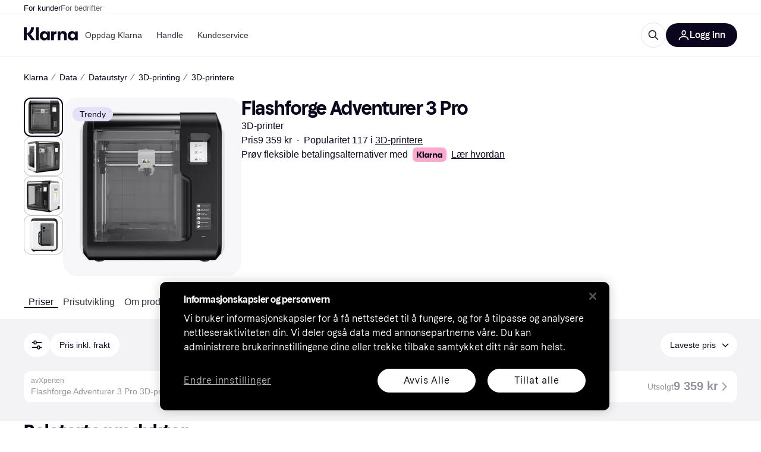

--- FILE ---
content_type: text/html; charset=utf-8
request_url: https://www.klarna.com/no/shopping/pl/cl1426/3202780601/3D-printing/Flashforge-Adventurer-3-Pro/
body_size: 113727
content:
<!DOCTYPE html><html lang="nb-NO" xmlns:fb="http://www.facebook.com/2008/fbml"><head>
<meta data-react-helmet="true" name="description" content="Gjør et godt kjøp når du handler Flashforge Adventurer 3 Pro. Klarnas enkle verktøy for prissammenligning av 3D-printere hjelper deg å finne den laveste prisen!"/><meta data-react-helmet="true" name="twitter:card" content="summary_large_image"/><meta data-react-helmet="true" property="og:image" content="https://owp.klarna.com/product/grid/3006692495?v=7"/><meta data-react-helmet="true" name="twitter:image" content="https://owp.klarna.com/product/grid/3006692495?v=7"/><meta data-react-helmet="true" name="twitter:site" content="Klarna"/><meta data-react-helmet="true" name="twitter:creator" content="Klarna"/><meta data-react-helmet="true" property="og:title" content="Flashforge Adventurer 3 Pro – Sammenlign priser på Klarna"/><meta data-react-helmet="true" name="twitter:title" content="Flashforge Adventurer 3 Pro – Sammenlign priser på Klarna"/><meta data-react-helmet="true" property="og:description" content="Finn laveste pris på Flashforge Adventurer 3 Pro hos Klarna"/><meta data-react-helmet="true" name="twitter:description" content="Finn laveste pris på Flashforge Adventurer 3 Pro hos Klarna"/><meta data-react-helmet="true" property="og:site_name" content="Klarna Norge"/><meta data-react-helmet="true" property="og:type" content="website"/><meta data-react-helmet="true" property="og:url" content="https://www.klarna.com/no/shopping/pl/cl1426/3202780601/3D-printing/Flashforge-Adventurer-3-Pro/"/>
<title data-react-helmet="true">Flashforge Adventurer 3 Pro (1 butikker) se priser nå »</title>
<link data-react-helmet="true" as="font" crossOrigin="" href="https://x.klarnacdn.net/ui/fonts/v1.5/KlarnaTitle-Bold.woff2" rel="preload" type="font/woff2"/><link data-react-helmet="true" as="font" crossOrigin="" href="https://x.klarnacdn.net/ui/fonts/v1.5/KlarnaText-Regular.woff2" rel="preload" type="font/woff2"/><link data-react-helmet="true" as="font" crossOrigin="" href="https://x.klarnacdn.net/ui/fonts/v1.5/KlarnaText-Italic.woff2" rel="preload" type="font/woff2"/><link data-react-helmet="true" as="font" crossOrigin="" href="https://x.klarnacdn.net/ui/fonts/v1.5/KlarnaText-Medium.woff2" rel="preload" type="font/woff2"/><link data-react-helmet="true" as="font" crossOrigin="" href="https://x.klarnacdn.net/ui/fonts/v1.5/KlarnaText-MediumItalic.woff2" rel="preload" type="font/woff2"/><link data-react-helmet="true" as="font" crossOrigin="" href="https://x.klarnacdn.net/ui/fonts/v1.5/KlarnaText-Bold.woff2" rel="preload" type="font/woff2"/><link data-react-helmet="true" as="font" crossOrigin="" href="https://x.klarnacdn.net/ui/fonts/v1.5/KlarnaText-BoldItalic.woff2" rel="preload" type="font/woff2"/><link data-react-helmet="true" rel="alternate" hrefLang="nb-NO" href="https://www.klarna.com/no/shopping/pl/cl1426/3202780601/3D-printing/Flashforge-Adventurer-3-Pro/"/><link data-react-helmet="true" rel="alternate" hrefLang="da-DK" href="https://www.pricerunner.dk/pl/1426-3202780601/3D-print/Flashforge-Adventurer-3-Pro-Sammenlign-Priser"/><link data-react-helmet="true" rel="canonical" href="https://www.klarna.com/no/shopping/pl/cl1426/3202780601/3D-printing/Flashforge-Adventurer-3-Pro/"/><meta content="width=device-width,initial-scale=1" name="viewport"/><meta content="yes" name="mobile-web-app-capable"/><meta content="yes" name="apple-mobile-web-app-capable"/><meta content="#ffffff" name="theme-color"/><meta content="#ffffff" name="msapplication-TileColor"/><meta content="https://owp.klarna.com/public/klarna/tileImage.png" name="msapplication-TileImage"/><link href="/favicon.ico" rel="icon" type="image/x-icon"/><link href="https://owp.klarna.com/public/klarna/appIcon.png" rel="apple-touch-icon"/><link href="/manifest.json" rel="manifest"/><link as="image" href="https://owp.klarna.com/product/252x252/3006692495/Flashforge-Adventurer-3-Pro.jpg?ph=true&fmt=avif" imagesrcset="https://owp.klarna.com/product/252x252/3006692495/Flashforge-Adventurer-3-Pro.jpg?ph=true&fmt=avif 1x, https://owp.klarna.com/product/504x504/3006692495/Flashforge-Adventurer-3-Pro.jpg?ph=true&fmt=avif 2x" rel="preload" />
<link data-chunk="slots-klarnaFooter-KlarnaFooterOnVisible" rel="preload" as="style" href="https://owp.klarna.com/static/slots-klarnaFooter-KlarnaFooterOnVisible-6409dcb3.css" media="screen,print" charset="utf-8" nonce="a09bded7-8902-4af9-a749-5b5d5ea9e40c">
<link data-chunk="features-searchCompare-modules-productDetailOffers-blocks-pricerunner-OfferListBlockRenderer" rel="preload" as="style" href="https://owp.klarna.com/static/features-searchCompare-modules-productDetailOffers-blocks-pricerunner-OfferListBlockRenderer-85a92275.css" media="screen,print" charset="utf-8" nonce="a09bded7-8902-4af9-a749-5b5d5ea9e40c">
<link data-chunk="ProductList" rel="preload" as="style" href="https://owp.klarna.com/static/ProductList-43c62385.css" media="screen,print" charset="utf-8" nonce="a09bded7-8902-4af9-a749-5b5d5ea9e40c">
<link data-chunk="apps-klarna-Layout" rel="preload" as="style" href="https://owp.klarna.com/static/apps-klarna-Layout-2d160a77.css" media="screen,print" charset="utf-8" nonce="a09bded7-8902-4af9-a749-5b5d5ea9e40c">
<link data-chunk="apps-klarna-routeConfigs-klarna-routeConfig" rel="preload" as="style" href="https://owp.klarna.com/static/86262-e771d97d.css" media="screen,print" charset="utf-8" nonce="a09bded7-8902-4af9-a749-5b5d5ea9e40c"><link crossorigin="" href="https://x.klarnacdn.net" rel="preconnect"/><link crossorigin="" href="https://images.ctfassets.net" rel="preconnect"/><link href="https://www.googletagmanager.com" rel="preconnect"/><link href="https://www.googleadservices.com" rel="preconnect"/><link href="https://www.google.com" rel="preconnect"/><link href="https://www.google-analytics.com" rel="preconnect"/><link href="https://googleads.g.doubleclick.net" rel="preconnect"/><link href="https://stats.g.doubleclick.net" rel="preconnect"/><link href="https://adservice.google.com" rel="preconnect"/><link href="https://ff.doubleclick.net" rel="preconnect"/><link href="https://securepubads.g.doubleclick.net" rel="preconnect"/><link href="https://pagead2.googlesyndication.com" rel="preconnect"/><link href="https://cdn.cookielaw.org" rel="preconnect"/><link data-chunk="apps-klarna-routeConfigs-klarna-routeConfig" rel="stylesheet" href="https://owp.klarna.com/static/86262-e771d97d.css" type="text/css" media="screen,print" charset="utf-8" nonce="a09bded7-8902-4af9-a749-5b5d5ea9e40c">
<link data-chunk="apps-klarna-Layout" rel="stylesheet" href="https://owp.klarna.com/static/apps-klarna-Layout-2d160a77.css" type="text/css" media="screen,print" charset="utf-8" nonce="a09bded7-8902-4af9-a749-5b5d5ea9e40c">
<link data-chunk="ProductList" rel="stylesheet" href="https://owp.klarna.com/static/ProductList-43c62385.css" type="text/css" media="screen,print" charset="utf-8" nonce="a09bded7-8902-4af9-a749-5b5d5ea9e40c">
<link data-chunk="features-searchCompare-modules-productDetailOffers-blocks-pricerunner-OfferListBlockRenderer" rel="stylesheet" href="https://owp.klarna.com/static/features-searchCompare-modules-productDetailOffers-blocks-pricerunner-OfferListBlockRenderer-85a92275.css" type="text/css" media="screen,print" charset="utf-8" nonce="a09bded7-8902-4af9-a749-5b5d5ea9e40c">
<link data-chunk="slots-klarnaFooter-KlarnaFooterOnVisible" rel="stylesheet" href="https://owp.klarna.com/static/slots-klarnaFooter-KlarnaFooterOnVisible-6409dcb3.css" type="text/css" media="screen,print" charset="utf-8" nonce="a09bded7-8902-4af9-a749-5b5d5ea9e40c"><style data-styled="true" data-styled-version="5.3.11">.iYIDDF path{fill:#0B051D;}/*!sc*/
.iYIDDF rect{fill:#0B051D;}/*!sc*/
.bdGcLV path{fill:#615F6D;}/*!sc*/
.bdGcLV rect{fill:#615F6D;}/*!sc*/
.jENgNh path{fill:currentColor;}/*!sc*/
.jENgNh rect{fill:currentColor;}/*!sc*/
.kGxstx path{fill:#1F1F1F;}/*!sc*/
.kGxstx rect{fill:#1F1F1F;}/*!sc*/
.loKavp path{fill:white;}/*!sc*/
.loKavp rect{fill:white;}/*!sc*/
data-styled.g6[id="sc-e8500097-0"]{content:"iYIDDF,bdGcLV,jENgNh,kGxstx,loKavp,"}/*!sc*/
.gjROge{color:white;display:-webkit-inline-box;display:-webkit-inline-flex;display:-ms-inline-flexbox;display:inline-flex;font-family:"Klarna Text",Roboto,Arial,sans-serif;font-size:1rem;font-weight:500;line-height:105%;overflow-wrap:break-word;word-wrap:break-word;-webkit-letter-spacing:-0.003rem;-moz-letter-spacing:-0.003rem;-ms-letter-spacing:-0.003rem;letter-spacing:-0.003rem;}/*!sc*/
data-styled.g10[id="sc-5d25b439-0"]{content:"gjROge,"}/*!sc*/
.jUvrHy{display:-webkit-box;display:-webkit-flex;display:-ms-flexbox;display:flex;-webkit-align-items:center;-webkit-box-align:center;-ms-flex-align:center;align-items:center;-webkit-box-pack:center;-webkit-justify-content:center;-ms-flex-pack:center;justify-content:center;border:unset;padding:16px 24px;gap:10px;border-radius:999px;cursor:pointer;white-space:nowrap;-webkit-text-decoration:none;text-decoration:none;background-color:transparent;border:1px solid #0B051D;border:1px solid #E2E2E7;}/*!sc*/
@media (min-width:1024px){.jUvrHy{padding:11px 60px;}}/*!sc*/
.jUvrHy:active{background-size:100%;-webkit-transition:background 0s,-webkit-transform 300ms;-webkit-transition:background 0s,transform 300ms;transition:background 0s,transform 300ms;-webkit-transform:scale(0.95);-ms-transform:scale(0.95);transform:scale(0.95);}/*!sc*/
.jUvrHy:focus-visible{background-color:#2C2242;outline:none;box-shadow:0 0 0 3px #7b57d8;}/*!sc*/
.jUvrHy:hover{background-color:#F3F3F5;}/*!sc*/
.jUvrHy:focus-visible{background-color:#F3F3F5;}/*!sc*/
.cwDkgC{display:-webkit-box;display:-webkit-flex;display:-ms-flexbox;display:flex;-webkit-align-items:center;-webkit-box-align:center;-ms-flex-align:center;align-items:center;-webkit-box-pack:center;-webkit-justify-content:center;-ms-flex-pack:center;justify-content:center;border:unset;padding:16px 24px;gap:10px;border-radius:999px;cursor:pointer;white-space:nowrap;-webkit-text-decoration:none;text-decoration:none;background-color:#0B051D;color:#FFFFFF;}/*!sc*/
@media (min-width:1024px){.cwDkgC{padding:11px 60px;}}/*!sc*/
.cwDkgC:active{background-size:100%;-webkit-transition:background 0s,-webkit-transform 300ms;-webkit-transition:background 0s,transform 300ms;transition:background 0s,transform 300ms;-webkit-transform:scale(0.95);-ms-transform:scale(0.95);transform:scale(0.95);}/*!sc*/
.cwDkgC:focus-visible{background-color:#2C2242;outline:none;box-shadow:0 0 0 3px #7b57d8;}/*!sc*/
.cwDkgC:hover{background-color:#2C2242;}/*!sc*/
.cwDkgC:focus-visible{background-color:#2C2242;}/*!sc*/
data-styled.g11[id="sc-5947690c-0"]{content:"jUvrHy,cwDkgC,"}/*!sc*/
.NGFAg{padding:10px;}/*!sc*/
.tswXG{padding:10px 20px;}/*!sc*/
data-styled.g12[id="sc-8271fe82-0"]{content:"NGFAg,tswXG,"}/*!sc*/
@media (max-width:639px){.eElbcI{padding:10px;}.eElbcI [data-icon-button-descriptor='label']{display:none;}}/*!sc*/
data-styled.g13[id="sc-7b826dbd-0"]{content:"eElbcI,"}/*!sc*/
.ftOfBV{position:-webkit-sticky;position:sticky;z-index:1009;background-color:#fff;left:0;right:0;top:0;padding:0 16px;border-bottom:1px solid rgb(0,0,0,0.06);}/*!sc*/
@media (min-width:768px){.ftOfBV{padding:0 40px;}}/*!sc*/
data-styled.g14[id="sc-f5f1731f-0"]{content:"ftOfBV,"}/*!sc*/
.lffGMU{height:72px;}/*!sc*/
data-styled.g15[id="sc-f5f1731f-1"]{content:"lffGMU,"}/*!sc*/
.dwuJLo{display:-webkit-box;display:-webkit-flex;display:-ms-flexbox;display:flex;-webkit-flex-direction:row;-ms-flex-direction:row;flex-direction:row;-webkit-align-items:center;-webkit-box-align:center;-ms-flex-align:center;align-items:center;gap:48px;max-width:1680px;margin:0 auto;height:100%;}/*!sc*/
data-styled.g16[id="sc-f5f1731f-2"]{content:"dwuJLo,"}/*!sc*/
.gqVygx{display:-webkit-box;display:-webkit-flex;display:-ms-flexbox;display:flex;-webkit-align-items:center;-webkit-box-align:center;-ms-flex-align:center;align-items:center;gap:16px;}/*!sc*/
data-styled.g17[id="sc-f5f1731f-3"]{content:"gqVygx,"}/*!sc*/
.dYxYfS{background-color:rgba(14,14,22,0.44);position:fixed;top:0;left:0;right:0;bottom:0;pointer-events:none;z-index:1002;opacity:0;}/*!sc*/
data-styled.g18[id="sc-f5f1731f-4"]{content:"dYxYfS,"}/*!sc*/
.gROOya{display:none;z-index:1000;}/*!sc*/
@media (min-width:1024px){.gROOya{display:block;}}/*!sc*/
data-styled.g19[id="sc-f5f1731f-5"]{content:"gROOya,"}/*!sc*/
.kXnQTU{z-index:1002;-webkit-transition:opacity 200ms;transition:opacity 200ms;}/*!sc*/
@media (min-width:1024px){.kXnQTU{display:none;}}/*!sc*/
data-styled.g20[id="sc-f5f1731f-6"]{content:"kXnQTU,"}/*!sc*/
.eRjZKG{background:none;border:none;cursor:pointer;padding:0;margin:0;display:-webkit-box;display:-webkit-flex;display:-ms-flexbox;display:flex;-webkit-align-items:center;-webkit-box-align:center;-ms-flex-align:center;align-items:center;-webkit-box-pack:center;-webkit-justify-content:center;-ms-flex-pack:center;justify-content:center;height:40px;width:52px;background-color:#FFA8CD;border-radius:20px;color:initial;}/*!sc*/
@media (min-width:1024px){.eRjZKG{display:none;}}/*!sc*/
data-styled.g21[id="sc-f5f1731f-7"]{content:"eRjZKG,"}/*!sc*/
.jaGuxD{display:-webkit-box;display:-webkit-flex;display:-ms-flexbox;display:flex;-webkit-flex-direction:row;-ms-flex-direction:row;flex-direction:row;-webkit-align-items:center;-webkit-box-align:center;-ms-flex-align:center;align-items:center;-webkit-box-pack:end;-webkit-justify-content:flex-end;-ms-flex-pack:end;justify-content:flex-end;gap:32px;margin-left:auto;-webkit-box-flex:1;-webkit-flex-grow:1;-ms-flex-positive:1;flex-grow:1;}/*!sc*/
@media (min-width:1024px){.jaGuxD{-webkit-box-flex:0;-webkit-flex-grow:0;-ms-flex-positive:0;flex-grow:0;}}/*!sc*/
data-styled.g22[id="sc-f5f1731f-8"]{content:"jaGuxD,"}/*!sc*/
.byncgS{display:none;max-width:700px;-webkit-box-flex:1;-webkit-flex-grow:1;-ms-flex-positive:1;flex-grow:1;-webkit-align-items:flex-end;-webkit-box-align:flex-end;-ms-flex-align:flex-end;align-items:flex-end;-webkit-transition:200ms ease-out all;transition:200ms ease-out all;-webkit-transform:translate(72px);-ms-transform:translate(72px);transform:translate(72px);opacity:0;pointer-events:none;}/*!sc*/
@media (min-width:768px){.byncgS{display:-webkit-box;display:-webkit-flex;display:-ms-flexbox;display:flex;}}/*!sc*/
.byncgS > div{width:0;min-width:0;}/*!sc*/
data-styled.g23[id="sc-f5f1731f-9"]{content:"byncgS,"}/*!sc*/
.dEfhBy{-webkit-transition:200ms ease-out all;transition:200ms ease-out all;height:0;overflow:hidden;}/*!sc*/
@media (min-width:768px){.dEfhBy{display:none;}}/*!sc*/
data-styled.g24[id="sc-f5f1731f-10"]{content:"dEfhBy,"}/*!sc*/
.yUlBI{display:-webkit-box;display:-webkit-flex;display:-ms-flexbox;display:flex;-webkit-flex-direction:row;-ms-flex-direction:row;flex-direction:row;gap:8px;-webkit-align-items:center;-webkit-box-align:center;-ms-flex-align:center;align-items:center;z-index:1;}/*!sc*/
data-styled.g25[id="sc-f5f1731f-11"]{content:"yUlBI,"}/*!sc*/
.iKnGky:focus-visible{outline:#7b57d8 auto 1px;}/*!sc*/
data-styled.g27[id="sc-71ad6693-0"]{content:"iKnGky,"}/*!sc*/
.iKLZGq{-webkit-align-items:center;-webkit-box-align:center;-ms-flex-align:center;align-items:center;background-color:transparent;border-radius:0;border:0;color:inherit;cursor:pointer;text-align:initial;margin:0;outline:0;padding:0;position:relative;-webkit-text-decoration:none;text-decoration:none;}/*!sc*/
data-styled.g28[id="sc-221f0a72-0"]{content:"iKLZGq,"}/*!sc*/
.kQnGCZ{background-color:transparent;border-radius:0;border:0;color:inherit;cursor:pointer;text-align:initial;margin:0;outline:0;padding:0;-webkit-text-decoration:none;text-decoration:none;}/*!sc*/
data-styled.g29[id="sc-d725c4ab-0"]{content:"kQnGCZ,"}/*!sc*/
.gPfdVJ{color:#0B051D;}/*!sc*/
.gPfdVJ:hover{-webkit-text-decoration:underline;text-decoration:underline;}/*!sc*/
.gPfdVJ:focus-visible{outline:#7b57d8 auto 1px;}/*!sc*/
data-styled.g30[id="sc-2fa43934-0"]{content:"gPfdVJ,"}/*!sc*/
.cEfXbS{color:#0B051D;cursor:default;font-family:inherit;font-size:inherit;-webkit-text-decoration:none;text-decoration:none;}/*!sc*/
.cEfXbS:focus-visible{outline:#7b57d8 auto 1px;}/*!sc*/
data-styled.g32[id="sc-2fa43934-2"]{content:"cEfXbS,"}/*!sc*/
.eoOujF{display:none;list-style:none;padding:0;margin:0;-webkit-flex-direction:row;-ms-flex-direction:row;flex-direction:row;overflow:auto;height:100%;-webkit-box-flex:1;-webkit-flex-grow:1;-ms-flex-positive:1;flex-grow:1;-webkit-align-items:center;-webkit-box-align:center;-ms-flex-align:center;align-items:center;}/*!sc*/
.eoOujF::-webkit-scrollbar{display:none;}/*!sc*/
@media (min-width:1024px){.eoOujF{display:-webkit-box;display:-webkit-flex;display:-ms-flexbox;display:flex;}}/*!sc*/
data-styled.g33[id="sc-f2c99058-0"]{content:"eoOujF,"}/*!sc*/
.IPVlU{visibility:hidden;position:absolute;}/*!sc*/
data-styled.g34[id="sc-f2c99058-1"]{content:"IPVlU,"}/*!sc*/
.eVABDo{position:relative;display:-webkit-box;display:-webkit-flex;display:-ms-flexbox;display:flex;line-height:16px;padding:8px 12px;text-wrap:nowrap;-webkit-align-items:center;-webkit-box-align:center;-ms-flex-align:center;align-items:center;-webkit-transition:color 200ms,background 200ms;transition:color 200ms,background 200ms;border-radius:20px;font-weight:500;background:none;color:#373544;}/*!sc*/
.eVABDo.eVABDo{cursor:pointer;font-size:14px;}/*!sc*/
.eVABDo:hover{-webkit-text-decoration:none;text-decoration:none;background:#E4E0F7;}/*!sc*/
data-styled.g35[id="sc-f2c99058-2"]{content:"eVABDo,"}/*!sc*/
.kdakLY{position:absolute;left:0;right:0;z-index:1000;opacity:0;pointer-events:none;}/*!sc*/
data-styled.g37[id="sc-f2c99058-4"]{content:"kdakLY,"}/*!sc*/
.icbHGf{position:fixed;display:-webkit-box;display:-webkit-flex;display:-ms-flexbox;display:flex;-webkit-flex-direction:column;-ms-flex-direction:column;flex-direction:column;top:0;left:0;bottom:0;background-color:#fff;padding:16px;-webkit-transform:translateY(0);-ms-transform:translateY(0);transform:translateY(0);-webkit-transition:-webkit-transform 200ms;-webkit-transition:transform 200ms;transition:transform 200ms;width:calc(100% - 32px);z-index:1010;overflow-y:auto;overflow-x:hidden;-webkit-transform:translateX(-100%);-ms-transform:translateX(-100%);transform:translateX(-100%);}/*!sc*/
@media (min-width:768px){.icbHGf{max-width:375px;padding:40px 40px;padding-bottom:0;}}/*!sc*/
@media (min-width:1024px){.icbHGf{display:none;}}/*!sc*/
data-styled.g64[id="sc-844e07fe-0"]{content:"icbHGf,"}/*!sc*/
.bqTJHE{display:-webkit-box;display:-webkit-flex;display:-ms-flexbox;display:flex;-webkit-align-items:center;-webkit-box-align:center;-ms-flex-align:center;align-items:center;-webkit-box-pack:center;-webkit-justify-content:center;-ms-flex-pack:center;justify-content:center;height:40px;width:52px;background-color:#FFA8CD;border-radius:20px;-webkit-align-self:flex-start;-ms-flex-item-align:start;align-self:flex-start;margin-bottom:32px;-webkit-flex-shrink:0;-ms-flex-negative:0;flex-shrink:0;}/*!sc*/
.bqTJHE:focus-visible{outline:#7b57d8 auto 1px;}/*!sc*/
data-styled.g72[id="sc-8435f1de-0"]{content:"bqTJHE,"}/*!sc*/
.hHCZgd{display:-webkit-box;display:-webkit-flex;display:-ms-flexbox;display:flex;position:relative;list-style:none;padding:0;-webkit-flex-direction:row;-ms-flex-direction:row;flex-direction:row;gap:16px;max-width:1680px;margin:0 auto -1px auto;z-index:1;height:0;-webkit-transition:0.4s;transition:0.4s;overflow:hidden;}/*!sc*/
@media (min-width:768px){.hHCZgd{height:24px;}.hHCZgd.collapsed{height:0;}}/*!sc*/
data-styled.g84[id="sc-dadaf772-0"]{content:"hHCZgd,"}/*!sc*/
.XYFJu{position:absolute;left:0;right:0;border-bottom:1px solid rgb(0,0,0,0.06);}/*!sc*/
@media (min-width:1024px){.XYFJu{display:-webkit-box;display:-webkit-flex;display:-ms-flexbox;display:flex;}}/*!sc*/
data-styled.g85[id="sc-dadaf772-1"]{content:"XYFJu,"}/*!sc*/
.iDGYmj{display:-webkit-box;display:-webkit-flex;display:-ms-flexbox;display:flex;}/*!sc*/
data-styled.g86[id="sc-dadaf772-2"]{content:"iDGYmj,"}/*!sc*/
.figyZg{color:#0B051D;font-size:13px;font-weight:500;padding:0;-webkit-transition:color 200ms;transition:color 200ms;height:100%;padding-top:4px;padding-bottom:3px;-webkit-text-decoration:none;text-decoration:none;}/*!sc*/
.figyZg:hover{color:#0B051D;}/*!sc*/
.figyZg:focus-visible{box-shadow:inset 0px 0px 0px 1px #7b57d8;}/*!sc*/
.mSNTt{color:#615F6D;font-size:13px;font-weight:400;padding:0;-webkit-transition:color 200ms;transition:color 200ms;height:100%;padding-top:4px;padding-bottom:3px;-webkit-text-decoration:none;text-decoration:none;}/*!sc*/
.mSNTt:hover{color:#0B051D;}/*!sc*/
.mSNTt:focus-visible{box-shadow:inset 0px 0px 0px 1px #7b57d8;}/*!sc*/
data-styled.g87[id="sc-dadaf772-3"]{content:"figyZg,mSNTt,"}/*!sc*/
.eQWlnO{border-radius:100px;border:none;display:-webkit-box;display:-webkit-flex;display:-ms-flexbox;display:flex;-webkit-align-items:center;-webkit-box-align:center;-ms-flex-align:center;align-items:center;-webkit-box-pack:center;-webkit-justify-content:center;-ms-flex-pack:center;justify-content:center;cursor:pointer;padding:10px;width:32px;height:32px;box-sizing:border-box;background:transparent;color:currentColor;-webkit-transition:background 200ms,box-shadow 200ms;transition:background 200ms,box-shadow 200ms;}/*!sc*/
.eQWlnO:hover{background:#020E0F0F;color:currentColor;}/*!sc*/
.eQWlnO:focus{background:#020E0F0F;box-shadow:0 0 0 2px #AA89F2;}/*!sc*/
.eQWlnO:active{background:#0E16213B;}/*!sc*/
data-styled.g93[id="sc-e49c6e9f-0"]{content:"eQWlnO,"}/*!sc*/
.bZGTho{display:-webkit-box;display:-webkit-flex;display:-ms-flexbox;display:flex;-webkit-box-flex:1;-webkit-flex-grow:1;-ms-flex-positive:1;flex-grow:1;-webkit-flex-wrap:nowrap;-ms-flex-wrap:nowrap;flex-wrap:nowrap;-webkit-align-items:center;-webkit-box-align:center;-ms-flex-align:center;align-items:center;height:40px;border:1px solid #e2e2e7;border-radius:22px;padding:0 6px 0 12px;background:#f5f5f7;color:#615f6d;font-size:14px;line-height:16.8px;-webkit-letter-spacing:-0.003em;-moz-letter-spacing:-0.003em;-ms-letter-spacing:-0.003em;letter-spacing:-0.003em;box-sizing:border-box;-webkit-transition:background 200ms;transition:background 200ms;}/*!sc*/
.bZGTho:hover{border-color:#ced2d4;color:#615F6D;}/*!sc*/
data-styled.g169[id="sc-9edba5fc-0"]{content:"bZGTho,"}/*!sc*/
.ihngoV{-webkit-flex-shrink:0;-ms-flex-negative:0;flex-shrink:0;}/*!sc*/
data-styled.g170[id="sc-9edba5fc-1"]{content:"ihngoV,"}/*!sc*/
.hwPDyV{-webkit-flex:1;-ms-flex:1;flex:1;height:100%;min-width:0;width:100%;border:none;padding:8px 12px;background:transparent;outline:none;color:inherit;font-family:"Klarna Text",Roboto,Arial,sans-serif;font-weight:400;font-size:inherit;text-overflow:ellipsis;white-space:nowrap;overflow:hidden;line-height:inherit;-webkit-letter-spacing:inherit;-moz-letter-spacing:inherit;-ms-letter-spacing:inherit;letter-spacing:inherit;-webkit-appearance:none;-moz-appearance:none;appearance:none;}/*!sc*/
.hwPDyV::-webkit-search-decoration,.hwPDyV::-webkit-search-cancel-button,.hwPDyV::-webkit-search-results-button,.hwPDyV::-webkit-search-results-decoration{-webkit-appearance:none;}/*!sc*/
.hwPDyV::-webkit-input-placeholder{color:inherit;}/*!sc*/
.hwPDyV::-moz-placeholder{color:inherit;}/*!sc*/
.hwPDyV:-ms-input-placeholder{color:inherit;}/*!sc*/
.hwPDyV::placeholder{color:inherit;}/*!sc*/
@media (max-width:640px){}/*!sc*/
data-styled.g171[id="sc-9edba5fc-2"]{content:"hwPDyV,"}/*!sc*/
.hSWhcq{display:none;margin-right:8px;-webkit-flex-shrink:0;-ms-flex-negative:0;flex-shrink:0;width:32px;height:32px;}/*!sc*/
@media (min-width:850px){.hSWhcq{width:32px;height:32px;}}/*!sc*/
data-styled.g172[id="sc-9edba5fc-3"]{content:"hSWhcq,"}/*!sc*/
.kJxZts{position:relative;min-width:300px;white-space:initial;-webkit-box-flex:1;-webkit-flex-grow:1;-ms-flex-positive:1;flex-grow:1;}/*!sc*/
data-styled.g199[id="sc-e396f5f3-0"]{content:"kJxZts,"}/*!sc*/
.bvVYdY{display:none;}/*!sc*/
@media (min-width:850px){.bvVYdY{display:block;position:fixed;background-color:#0e0e1670;z-index:-1;pointer-events:none;inset:0;opacity:0;-webkit-transition:opacity 200ms;transition:opacity 200ms;}}/*!sc*/
data-styled.g200[id="sc-e396f5f3-1"]{content:"bvVYdY,"}/*!sc*/
.HHsfK{display:-webkit-box;display:-webkit-flex;display:-ms-flexbox;display:flex;-webkit-align-items:center;-webkit-box-align:center;-ms-flex-align:center;align-items:center;}/*!sc*/
@media (max-width:849px){.HHsfK{margin:0;}}/*!sc*/
data-styled.g201[id="sc-e396f5f3-2"]{content:"HHsfK,"}/*!sc*/
</style></head><body><div id="root"><style>
          *, *::before, *::after {
            animation-play-state: paused !important;
          }
      </style><div><style data-emotion="css-global elaa8i">:root{--colors-bg-page:#FFFFFF;--colors-bg-plain:#FFFFFF;--colors-bg-container:#F8F7FA;--colors-bg-subtle:#F3F3F5;--colors-bg-neutral:#E2E2E7;--colors-bg-inverse:#0B051D;--colors-bg-accent:#7039E2;--colors-bg-negative:#AE1D1D;--colors-bg-warning:#FBC64D;--colors-bg-positive:#046234;--colors-bg-brand:#FFA8CD;--colors-text-default:#0B051D;--colors-text-body:#282636;--colors-text-subtle:#504F5F;--colors-text-disabled:#96959F;--colors-text-placeholder:#96959F;--colors-text-inverse:#F9F8F5;--colors-text-accent:#582FB4;--colors-text-accent-heading:#7039E2;--colors-text-negative:#931414;--colors-text-negative-heading:#DC2B2B;--colors-text-warning:#664600;--colors-text-warning-heading:#885F00;--colors-text-positive:#046234;--colors-text-positive-heading:#06884A;--colors-text-link:#1F4DA3;--colors-border-default:#E2E2E7;--colors-border-neutral:#C4C3CA;--colors-border-active:#0B051D;--colors-border-negative:#AE1D1D;--colors-border-warning:#885F00;--colors-border-positive:#06884A;--colors-btn-primary:#0B051D;--colors-btn-secondary:#F3F3F5;--colors-btn-tertiary:#FFFFFF;--colors-btn-ghost:rgba(255, 255, 255, 0);--colors-btn-brand:#FFA8CD;--colors-btn-danger:#AE1D1D;--colors-btn-disabled:#F3F3F5;--colors-btn-idle:#C4C3CA;--colors-badge-strong:#000000;--colors-badge-pop:#CFF066;--colors-badge-brand:#FFA8CD;--colors-badge-accent:#7B57D8;--colors-badge-accent-inverse:#E4E0F7;--colors-badge-positive:#06884A;--colors-badge-positive-inverse:#8AEFB1;--colors-badge-negative:#AE1D1D;--colors-badge-negative-inverse:#FF8686;--colors-badge-warning:#AD7C00;--colors-badge-warning-inverse:#FFD987;--colors-overlay-hover-default:rgba(0, 0, 0, 0.04);--colors-overlay-hover-inverse:rgba(255, 255, 255, 0.12);--colors-overlay-press-default:rgba(0, 0, 0, 0.08);--colors-overlay-press-inverse:rgba(255, 255, 255, 0.16);--colors-overlay-fadeout:rgba(255, 255, 255, 0.56);--colors-overlay-dialog:rgba(0, 0, 0, 0.16);--colors-overlay-image-subtle:rgba(102, 102, 153, 0.05);--colors-overlay-image-darken:rgba(0, 0, 0, 0.24);--colors-overlay-border-subtle:rgba(11, 5, 29, 0.12);--colors-overlay-shimmer:#FFFFFF;--colors-data-strong:#000000;--colors-data-neutral:#96959F;--colors-data-pop:#AAD336;--colors-data-positive:#0EAA5D;--colors-data-negative:#DC2B2B;--colors-data-warning:#DFA200;--colors-data-1:#E57DAF;--colors-data-2:#7039E2;--colors-data-3:#379FAA;--colors-data-4:#CF7F3E;--colors-data-5:#A03DB3;--colors-data-6:#3F7FDC;--colors-data-7:#1A6773;--colors-data-8:#AC4A85;--colors-data-9:#3D2A70;--colors-data-10:#1F4DA3;--colors-data-11:#984E22;--colors-data-12:#65117D;--colors-klarna-pink:#FFA8CD;--colors-klarna-eggplant:#2C2242;--colors-klarna-black:#0B051D;--colors-klarna-balloon:#B798BE;--colors-klarna-off-white:#F9F8F5;--colors-klarna-herring:#E4E3DF;--colors-klarna-sticky-note:#E6FFA9;--colors-transparent:rgba(255, 255, 255, 0);--fonts-font-system:-apple-system,BlinkMacSystemFont,"Segoe UI",Roboto,Arial,sans-serif;--fonts-font-monospace:monospace,-apple-system,BlinkMacSystemFont,"Segoe UI",Roboto,Arial,sans-serif;--fonts-font-brand-title:Klarna Title,-apple-system,BlinkMacSystemFont,"Segoe UI",Roboto,Arial,sans-serif;--fonts-font-brand-text:Klarna Text,-apple-system,BlinkMacSystemFont,"Segoe UI",Roboto,Arial,sans-serif;--textSizes-display-mobile-s:2rem;--textSizes-display-desktop-s:2.5rem;--textSizes-display-mobile-m:2.5rem;--textSizes-display-desktop-m:3.25rem;--textSizes-display-mobile-l:3.25rem;--textSizes-display-desktop-l:4rem;--textSizes-display-mobile-xl:4.25rem;--textSizes-display-desktop-xl:5.25rem;--textSizes-heading-mobile-s:1.25rem;--textSizes-heading-desktop-s:1.5rem;--textSizes-heading-mobile-m:1.75rem;--textSizes-heading-desktop-m:2rem;--textSizes-heading-mobile-l:2.5rem;--textSizes-heading-desktop-l:2.75rem;--textSizes-heading-mobile-xl:2.75rem;--textSizes-heading-desktop-xl:3.25rem;--textSizes-text-mobile-xs:0.75rem;--textSizes-text-desktop-xs:0.75rem;--textSizes-text-mobile-s:0.875rem;--textSizes-text-desktop-s:0.875rem;--textSizes-text-mobile-m:1rem;--textSizes-text-desktop-m:1rem;--textSizes-text-mobile-l:1.125rem;--textSizes-text-desktop-l:1.25rem;--lineHeights-display-mobile-s:2rem;--lineHeights-display-desktop-s:2.5rem;--lineHeights-display-mobile-m:2.5rem;--lineHeights-display-desktop-m:2.75rem;--lineHeights-display-mobile-l:3rem;--lineHeights-display-desktop-l:3.5rem;--lineHeights-display-mobile-xl:3.5rem;--lineHeights-display-desktop-xl:4.5rem;--lineHeights-heading-mobile-s:1.5rem;--lineHeights-heading-desktop-s:2rem;--lineHeights-heading-mobile-m:2rem;--lineHeights-heading-desktop-m:2.5rem;--lineHeights-heading-mobile-l:2.5rem;--lineHeights-heading-desktop-l:3rem;--lineHeights-heading-mobile-xl:3rem;--lineHeights-heading-desktop-xl:3.5rem;--lineHeights-body-mobile-xs:1rem;--lineHeights-body-desktop-xs:1rem;--lineHeights-body-mobile-s:1.25rem;--lineHeights-body-desktop-s:1.25rem;--lineHeights-body-mobile-m:1.5rem;--lineHeights-body-desktop-m:1.5rem;--lineHeights-body-mobile-l:1.5rem;--lineHeights-body-desktop-l:1.75rem;--lineHeights-label-mobile-xs:0.75rem;--lineHeights-label-desktop-xs:0.75rem;--lineHeights-label-mobile-s:1rem;--lineHeights-label-desktop-s:1rem;--lineHeights-label-mobile-m:1.25rem;--lineHeights-label-desktop-m:1.25rem;--lineHeights-label-mobile-l:1.25rem;--lineHeights-label-desktop-l:1.5rem;--radiuses-radius-4:4px;--radiuses-radius-8:8px;--radiuses-radius-12:12px;--radiuses-radius-16:16px;--radiuses-radius-24:24px;--radiuses-radius-32:32px;--radiuses-radius-round:99999px;--shadows-shadow-s:0px 2px 4px 0px rgba(0, 0, 0, 0.1);--shadows-shadow-m:0px 6px 12px 0px rgba(0, 0, 0, 0.1);--shadows-shadow-l:0px 12px 24px 0px rgba(0, 0, 0, 0.1);--spaces-space-4:4px;--spaces-space-8:8px;--spaces-space-12:12px;--spaces-space-16:16px;--spaces-space-24:24px;--spaces-space-32:32px;--spaces-space-40:40px;--spaces-space-48:48px;--spaces-space-64:64px;--spaces-space-80:80px;--weights-normal:400;--weights-medium:500;--weights-bold:700;}</style><style data-emotion="css-global 1fh6v4g">body{font-family:var(--fonts-font-system);color:var(--colors-text-default);line-height:var(--lineHeights-label-desktop-m);font-size:var(--textSizes-text-desktop-m);}body *:focus-visible:not(input, textarea):not(.klarna-ui-focus-wrapper *),body input[type="checkbox"]:focus-visible:not(.klarna-ui-focus-wrapper *),body input[type="radio"]:focus-visible:not(.klarna-ui-focus-wrapper *),body .klarna-ui-focus-wrapper:focus-within:has(:focus-visible){outline:2px solid var(--colors-border-active);outline-offset:2px;}</style><style data-emotion="css 1obf64m">.css-1obf64m{display:contents;}</style><div class="css-1obf64m"><style data-emotion="pr-global gcxk1a">:root{--brand10:#EFECFF;--brand20:#E4E0F7;--brand30:#D9C2FB;--brand40:#AA89F2;--brand50:#7B57D8;--brand60:#7039E2;--brand70:#5C32B8;--brand80:#3D2A70;--brand90:#2C2242;--brand100:#0B051D;--primaryActionBase:#0B051D;--primary-action-base:#0B051D;--primaryActionHover:#28272E;--primary-action-hover:#28272E;--primaryActionActive:#0B051D;--primary-action-active:#0B051D;--primaryActionDisabled:#E2E2E7;--primary-action-disabled:#E2E2E7;--cta10:#FFD0E2;--cta20:#FFD0E2;--cta30:#FFA8CD;--cta40:#FFD0E2;--cta60:#FFA8CD;--cta80:#E27EAC;--cta100:#E27EAC;--content0:#ffffff;--content10:#feede2;--content20:#f3d5d0;--content40:#e2beb7;--content60:#bc627b;--content80:#910737;--content90:#3d0f1f;--headingContent:#282b30;--heading-content:#282b30;--positive10:#CCF9D4;--positive20:#A8F3B7;--positive30:#88DBA5;--positive40:#48A77B;--positive50:#287E59;--positive60:#136E43;--positive70:#1A5B33;--positive80:#014822;--positive90:#00331D;--positive100:#00331D;--warning10:#F9F0AA;--warning20:#F0E788;--warning30:#DBCA6E;--warning40:#A79542;--warning50:#7C7027;--warning60:#6D621D;--warning70:#554C14;--warning80:#423900;--warning90:#423900;--warning100:#423900;--negative10:#FFE9E9;--negative20:#FDE2E2;--negative30:#F5BECA;--negative40:#E47B93;--negative50:#B94966;--negative60:#B62454;--negative70:#942546;--negative80:#6A152F;--negative90:#500D22;--negative100:#500D22;--grayscale0:#FFFFFF;--grayscale10:#F3F3F5;--grayscale20:#E2E2E7;--grayscale30:#C4C3CA;--grayscale40:#96959F;--grayscale50:#706E7B;--grayscale60:#615F6D;--grayscale80:#37363F;--grayscale90:#28272E;--grayscale100:#0B051D;--saleText:#e61919;--sale-text:#e61919;--saleBackground:#ffcfcf;--sale-background:#ffcfcf;--sponsored10:#f5f6f5;--sponsored20:#d0dad4;--sponsored60:#2e5e40;--sponsored80:#2e5d40;--supportPrimary10:#EFECFF;--support-primary10:#EFECFF;--supportPrimary20:#E4E0F7;--support-primary20:#E4E0F7;--supportPrimary30:#D9C2FB;--support-primary30:#D9C2FB;--supportPrimary40:#AA89F2;--support-primary40:#AA89F2;--supportPrimary50:#7B57D8;--support-primary50:#7B57D8;--supportPrimary60:#7039E2;--support-primary60:#7039E2;--supportPrimary70:#5C32B8;--support-primary70:#5C32B8;--supportPrimary80:#3D2A70;--support-primary80:#3D2A70;--supportPrimary90:#2C2242;--support-primary90:#2C2242;--supportPrimary100:#0B051D;--support-primary100:#0B051D;--supportSecondary10:#CCF9D4;--support-secondary10:#CCF9D4;--supportSecondary20:#A8F3B7;--support-secondary20:#A8F3B7;--supportSecondary30:#88DBA5;--support-secondary30:#88DBA5;--supportSecondary40:#48A77B;--support-secondary40:#48A77B;--supportSecondary60:#136E43;--support-secondary60:#136E43;--supportSecondary80:#014822;--support-secondary80:#014822;--supportSecondary100:#00331D;--support-secondary100:#00331D;--info:#7039E2;--info10:#EFECFF;--info20:#E4E0F7;--info30:#D9C2FB;--info40:#AA89F2;--info60:#7039E2;--info80:#3D2A70;--info100:#0B051D;--balloon35:#B798BE;--border10:#F3F3F5;--border20:#E2E2E7;--border40:#C4C3CA;--border60:#615F6D;--border95:#1D192A;--border100:#0B051D;--stickynote10:#E6FFA9;--stickynote20:#CFF066;--stickynote30:#AAD336;--herring20:#E4E3DF;--offwhite:#F9F8F5;--inputDecoration:#C4C3CA;--input-decoration:#C4C3CA;--inputDecorationActive:#0B051D;--input-decoration-active:#0B051D;--inputPlaceholder:#37363F;--input-placeholder:#37363F;--inputBackground:#FFFFFF;--input-background:#FFFFFF;--inputBackgroundDisabled:#E2E2E7;--input-background-disabled:#E2E2E7;--inputDecorationSecondary:#E2E2E7;--input-decoration-secondary:#E2E2E7;--inputDecorationSecondaryActive:#C4C3CA;--input-decoration-secondary-active:#C4C3CA;--ribonDefaultText:#0B051D;--ribbon-default-text:#0B051D;--ribonDefaultBackground:#E4E0F7;--ribbon-default-background:#E4E3DF;--ribbonSaleText:#B62454;--ribbon-sale-text:#B62454;--ribbonSaleBackground:#FDE2E2;--ribbon-sale-background:#FDE2E2;--ribbonRankText:#0B051D;--ribbon-rank-text:#0B051D;--ribbonRankBackground:#E4E0F7;--ribbon-rank-background:#E4E0F7;--ribbonTrendingText:#0B051D;--ribbon-trending-text:#0B051D;--ribbonTrendingBackground:#E4E0F7;--ribbon-trending-background:#E4E0F7;--ribbonPopularText:#0B051D;--ribbon-popular-text:#0B051D;--ribbonPopularBackground:#E4E0F7;--ribbon-popular-background:#E4E0F7;--ribbonWatchedText:#0B051D;--ribbon-watched-text:#0B051D;--ribbonWatchedBackground:#E6FFA9;--ribbon-watched-background:#E6FFA9;--ribbonForeignStoreText:#37363F;--ribbon-foreign-store-text:#37363F;--ribbonForeignStoreBackground:#F3F3F5;--ribbon-foreign-store-background:#F3F3F5;--ribbonTestText:#FFFFFF;--ribbon-test-text:#FFFFFF;--ribbonTestBackground:#0B051D;--ribbon-test-background:#0B051D;--ribbonInStockText:#00331D;--ribbon-in-stock-text:#00331D;--ribbonInStockBackground:#A8F3B7;--ribbon-in-stock-background:#A8F3B7;--ribbonOutOfStockText:#500D22;--ribbon-out-of-stock-text:#500D22;--ribbonOutOfStockBackground:#FDE2E2;--ribbon-out-of-stock-background:#FDE2E2;--ribbonUnknownStockText:#37363F;--ribbon-unknown-stock-text:#37363F;--ribbonUnknownStockBackground:#F3F3F5;--ribbon-unknown-stock-background:#F3F3F5;--brand:#0B051D;--cta:#E27EAC;--positive:#48A77B;--warning:#A79542;--negative:#B62454;--border:#E2E2E7;--illustrationBackground:#0B051D;--illustration-background:#0B051D;--illustrationHighlight:#FFFFFF;--illustration-highlight:#FFFFFF;--linkPrimary:#0B051D;--link-primary:#0B051D;--linkPrimaryHover:inherit;--link-primary-hover:inherit;--textPrimary:#0B051D;--text-primary:#0B051D;--textSecondary:#37363F;--text-secondary:#37363F;--textTertiary:#a1a8b3;--text-tertiary:#a1a8b3;--textDisabled:#96959F;--text-disabled:#96959F;--textOnBackground:#FFFFFF;--text-on-background:#FFFFFF;--textInverse:#FFFFFF;--text-inverse:#FFFFFF;--textContentPrimary:#282b30;--text-content-primary:#282b30;--textContentSecondary:#5b6370;--text-content-secondary:#5b6370;--textCta:#0B051D;--text-cta:#0B051D;--buttonBackgroundSecondary:#F3F3F5;--button-background-secondary:#F3F3F5;--buttonBackgroundSecondaryHover:#E2E2E7;--button-background-secondary-hover:#E2E2E7;--overlayPrimary:rgba(52, 52, 52, 0.7);--overlay-primary:rgba(52, 52, 52, 0.7);--overlaySecondary:rgba(255, 255, 255, 0.5);--overlay-secondary:rgba(255, 255, 255, 0.5);--overlayContent:rgba(51, 53, 54, 0.04);--overlay-content:rgba(51, 53, 54, 0.04);--overlayImage:rgba(102, 102, 153, 0.05);--overlay-image:rgba(102, 102, 153, 0.05);--overlayWatched:rgba(77, 150, 105, 0.05);--overlay-watched:rgba(77, 150, 105, 0.05);--overlaySale:rgba(215, 24, 24, 0.05);--overlay-sale:rgba(215, 24, 24, 0.05);--overlayTrending:rgba(19, 121, 212, 0.05);--overlay-trending:rgba(19, 121, 212, 0.05);--overlayNewProduct:rgba(19, 121, 212, 0.05);--overlay-new-product:rgba(19, 121, 212, 0.05);--overlayContentImage:#52031e;--overlay-content-image:#52031e;--ratingText:#fefefe;--rating-text:#fefefe;--ratingBackground:#0B051D;--rating-background:#0B051D;--ratingEmpty:#C4C3CA;--rating-empty:#C4C3CA;--shadowPrimary:none;--shadow-primary:none;--shadowSecondary:none;--shadow-secondary:none;--headerLogo:#0B051D;--header-logo:#0B051D;--headerIcon:#0B051D;--header-icon:#0B051D;--headerLink:#0B051D;--header-link:#0B051D;--headerLinkHover:#37363F;--header-link-hover:#37363F;--headerLinkActive:#0B051D;--header-link-active:#0B051D;--headerBorder:#ebeff5;--header-border:#ebeff5;--headerBackground:#fefefe;--header-background:#fefefe;--footerBackground:#0B051D;--footer-background:#0B051D;--footerHeading:#FFFFFF;--footer-heading:#FFFFFF;--footerLogo:#FFFFFF;--footer-logo:#FFFFFF;--footerTopContentBackground:#0B051D;--footer-top-content-background:#0B051D;--footerTopContentHeading:#FFFFFF;--footer-top-content-heading:#FFFFFF;--footerTopContentText:#FFFFFF;--footer-top-content-text:#FFFFFF;--focus:#7B57D8;--frameBackgroundHover:#f1f1f1;--frame-background-hover:#f1f1f1;--frameBackgroundPressed:#e2e2e2;--frame-background-pressed:#e2e2e2;--backgroundPage:#FFFFFF;--background-page:#FFFFFF;--backgroundPrimary:#FFFFFF;--background-primary:#FFFFFF;--backgroundPrimaryHover:#F3F3F5;--background-primary-hover:#F3F3F5;--backgroundSecondary:#F3F3F5;--background-secondary:#F3F3F5;--backgroundSecondaryHover:#E2E2E7;--background-secondary-hover:#E2E2E7;--backgroundInverse:#0B051D;--background-inverse:#0B051D;--backgroundContentPrimary:#FFFFFF;--background-content-primary:#FFFFFF;--backgroundContentPrimaryHover:#F3F3F5;--background-content-primary-hover:#F3F3F5;--backgroundContentSecondary:#F3F3F5;--background-content-secondary:#F3F3F5;--backgroundContentSecondaryHover:#E2E2E7;--background-content-secondary-hover:#E2E2E7;--backgroundLoading1:#F3F3F5;--background-loading1:#F3F3F5;--backgroundLoading2:#E2E2E7;--background-loading2:#E2E2E7;--backgroundTertiary:#C4C3CA;--background-tertiary:#C4C3CA;--backgroundTertiaryHover:#96959F;--background-tertiary-hover:#96959F;--text-size-xs:0.75rem;--text-size-s:0.875rem;--text-size-m:1rem;--text-size-l:1.25rem;--text-size-xl:1.625rem;--text-lh-xxs:14px;--text-lh-xs:18px;--text-lh-s:20px;--text-lh-m:24px;--text-lh-l:32px;--text-lh-xl:36px;--heading-size-xxs:0.875rem;--heading-size-xs:1rem;--heading-size-s:1.25rem;--heading-size-m:1.625rem;--heading-size-l:2rem;--heading-size-xl:2.5625rem;--heading-size-xxl:3.25rem;--heading-lh-xxs:18px;--heading-lh-xs:22px;--heading-lh-s:26px;--heading-lh-m:32px;--heading-lh-l:36px;--heading-lh-xl:42px;--heading-lh-xxl:52px;--weight-normal:400;--weight-medium:500;--weight-bold:500;--weight-heavy:700;--font-normal:Klarna Text;--font-medium:Klarna Text;--font-bold:Klarna Text;--font-heavy:Klarna Text;--heading-font-normal:Klarna Text;--heading-font-medium:Klarna Text;--heading-font-bold:Klarna Text;--heading-font-heavy:Klarna Text;--radius-xs:2px;--radius-s:4px;--radius-sm:8px;--radius-m:12px;--radius-l:16px;--radius-xl:24px;--radius-xxl:32px;}</style><style data-emotion="pr-global ka8ec4">:root{--brand10:#EFECFF;--brand20:#E4E0F7;--brand30:#D9C2FB;--brand40:#AA89F2;--brand50:#7B57D8;--brand60:#7039E2;--brand70:#5C32B8;--brand80:#3D2A70;--brand90:#2C2242;--brand100:#0B051D;--primaryActionBase:#0B051D;--primary-action-base:#0B051D;--primaryActionHover:#28272E;--primary-action-hover:#28272E;--primaryActionActive:#0B051D;--primary-action-active:#0B051D;--primaryActionDisabled:#E2E2E7;--primary-action-disabled:#E2E2E7;--cta10:#FFD0E2;--cta20:#FFD0E2;--cta40:#FFD0E2;--cta60:#FFA8CD;--cta80:#E27EAC;--cta100:#E27EAC;--positive10:#CCF9D4;--positive20:#A8F3B7;--positive40:#48A77B;--positive60:#136E43;--positive80:#014822;--positive100:#00331D;--warning10:#F9F0AA;--warning20:#F0E788;--warning40:#A79542;--warning60:#6D621D;--warning80:#423900;--warning100:#423900;--negative10:#FFE9E9;--negative20:#FDE2E2;--negative40:#E47B93;--negative60:#B62454;--negative80:#6A152F;--negative100:#500D22;--grayscale0:#FFFFFF;--grayscale10:#F3F3F5;--grayscale20:#E2E2E7;--grayscale30:#C4C3CA;--grayscale40:#96959F;--grayscale50:#706E7B;--grayscale60:#615F6D;--grayscale80:#37363F;--grayscale90:#28272E;--grayscale100:#0B051D;--supportPrimary10:#EFECFF;--supportPrimary20:#E4E0F7;--supportPrimary40:#AA89F2;--supportPrimary60:#7039E2;--supportPrimary80:#3D2A70;--supportPrimary100:#0B051D;--supportSecondary10:#CCF9D4;--supportSecondary20:#A8F3B7;--supportSecondary40:#48A77B;--supportSecondary60:#136E43;--supportSecondary80:#014822;--supportSecondary100:#00331D;--info10:#EFECFF;--info20:#E4E0F7;--info40:#AA89F2;--info60:#7039E2;--info80:#3D2A70;--info100:#0B051D;--border20:#E2E2E7;--border40:#C4C3CA;--border60:#615F6D;--border100:#0B051D;--inputDecoration:#C4C3CA;--input-decoration:#C4C3CA;--inputDecorationActive:#0B051D;--input-decoration-active:#0B051D;--inputPlaceholder:#37363F;--input-placeholder:#37363F;--inputBackground:#FFFFFF;--input-background:#FFFFFF;--inputBackgroundDisabled:#E2E2E7;--input-background-disabled:#E2E2E7;--inputDecorationSecondary:#E2E2E7;--input-decoration-secondary:#E2E2E7;--inputDecorationSecondaryActive:#C4C3CA;--input-decoration-secondary-active:#C4C3CA;--ribbon-default-text:#0B051D;--ribbon-default-background:#E4E3DF;--ribbon-sale-text:#0B051D;--ribbon-sale-background:#FCD3D3;--ribbon-rank-text:#0B051D;--ribbon-rank-background:#E4E0F7;--ribbon-trending-text:#0B051D;--ribbon-trending-background:#E4E0F7;--ribbon-popular-text:#0B051D;--ribbon-popular-background:#E4E0F7;--ribbon-watched-text:#0B051D;--ribbon-watched-background:#E6FFA9;--ribbon-foreign-store-text:#37363F;--ribbon-foreign-store-background:#F3F3F5;--ribbon-test-text:#FFFFFF;--ribbon-test-background:#0B051D;--ribbon-in-stock-text:#00331D;--ribbon-in-stock-background:#A8F3B7;--ribbon-out-of-stock-text:#500D22;--ribbon-out-of-stock-background:#FDE2E2;--ribbon-unknown-stock-text:#37363F;--ribbon-unknown-stock-background:#F3F3F5;--brand:#0B051D;--cta:#E27EAC;--positive:#48A77B;--warning:#A79542;--negative:#B62454;--border:#E2E2E7;--info:#7039E2;--illustration-background:#0B051D;--illustration-highlight:#FFFFFF;--link-primary:#0B051D;--link-primary-hover:inherit;--text-primary:#0B051D;--text-secondary:#37363F;--text-cta:#0B051D;--text-disabled:#96959F;--text-on-background:#FFFFFF;--text-inverse:#FFFFFF;--button-background-secondary:#F3F3F5;--button-background-secondary-hover:#E2E2E7;--overlay-primary:rgba(52, 52, 52, 0.7);--overlay-secondary:rgba(255, 255, 255, 0.5);--overlay-content:rgba(51, 53, 54, 0.04);--overlay-image:rgba(102, 102, 153, 0.05);--rating-empty:#C4C3CA;--rating-background:#0B051D;--shadow-primary:none;--shadow-secondary:none;--header-logo:#0B051D;--header-icon:#0B051D;--header-link:#0B051D;--header-link-hover:#37363F;--header-link-active:#0B051D;--footer-background:#0B051D;--footer-heading:#FFFFFF;--footer-logo:#FFFFFF;--footer-top-content-background:#0B051D;--footer-top-content-heading:#FFFFFF;--footer-top-content-text:#FFFFFF;--focus:#7B57D8;--frame-background-hover:#f1f1f1;--frame-background-pressed:#e2e2e2;--background-page:#FFFFFF;--background-primary:#FFFFFF;--background-primary-hover:#F3F3F5;--background-secondary:#F3F3F5;--background-secondary-hover:#E2E2E7;--background-inverse:#0B051D;--background-content-primary:#FFFFFF;--background-content-primary-hover:#F3F3F5;--background-content-secondary:#F3F3F5;--background-content-secondary-hover:#E2E2E7;--background-loading1:#F3F3F5;--background-loading2:#E2E2E7;--background-tertiary:#C4C3CA;--background-tertiary-hover:#96959F;--text-tertiary:var(--grayscale60);--heading-content:var(--grayscale100);--text-content-primary:var(--text-primary);--text-content-secondary:var(--text-secondary);--rating-text:var(--text-on-background);--header-background:var(--grayscale0);--header-border:var(--border20);--text-size-xs:0.75rem;--text-size-s:0.875rem;--text-size-m:1rem;--text-size-l:1.25rem;--text-size-xl:1.625rem;--heading-size-xxs:0.875rem;--heading-size-xs:1rem;--heading-size-s:1.25rem;--heading-size-m:1.625rem;--heading-size-l:2rem;--heading-size-xl:2.5625rem;--heading-size-xxl:3.25rem;--weight-normal:400;--weight-medium:500;--weight-bold:500;--weight-heavy:700;--font-normal:Klarna Text;--font-medium:Klarna Text;--font-bold:Klarna Text;--font-heavy:Klarna Text;--heading-font-normal:Klarna Title;--heading-font-medium:Klarna Title;--heading-font-bold:Klarna Title;--heading-font-heavy:Klarna Title;}</style><div class="D6qLxYJoO6"><div id="announcement"></div><style data-emotion="pr jmyrhm">.pr-jmyrhm{position:-webkit-sticky;position:sticky;display:flex;flex-direction:column;flex-shrink:0;z-index:700;inset:0;}</style><div class="pr-jmyrhm"><div class="sc-f5f1731f-4 sc-f5f1731f-6 dYxYfS kXnQTU"></div><div class="sc-f5f1731f-4 sc-f5f1731f-5 dYxYfS gROOya"></div><div class="sc-f5f1731f-0 ftOfBV"><ul class="sc-dadaf772-0 hHCZgd"><li class="sc-dadaf772-2 iDGYmj"><a class="sc-d725c4ab-0 kQnGCZ sc-dadaf772-3 figyZg" href="/no/" data-discover="true">For kunder</a></li><li class="sc-dadaf772-2 iDGYmj"><a href="/international/enterprise/" class="sc-d725c4ab-0 kQnGCZ sc-dadaf772-3 mSNTt">For bedrifter</a></li></ul><div class="sc-dadaf772-1 XYFJu"></div><header class="sc-f5f1731f-1 lffGMU"><nav class="sc-f5f1731f-2 dwuJLo"><div class="sc-f5f1731f-3 gqVygx"><button class="sc-f5f1731f-7 eRjZKG"><svg class="sc-e8500097-0 iYIDDF" xmlns="http://www.w3.org/2000/svg" width="20" height="20" viewBox="0 0 20 20" fill="none"><path fill-rule="evenodd" clip-rule="evenodd" d="M20 4.99902H0V2.99902H20V4.99902ZM20 17H0V15H20V17ZM20 11H0V9.00002H20V11Z" fill="#E2E9FB"></path></svg></button><a href="https://www.klarna.com/no/" class="sc-71ad6693-0 iKnGky"><svg class="sc-e8500097-0 iYIDDF" width="91" height="22" viewBox="0 0 91 22" fill="none" xmlns="http://www.w3.org/2000/svg"><path d="M82.2782 17.9579C80.1693 17.9579 78.5256 16.23 78.5256 14.1318C78.5256 12.0337 80.1693 10.3057 82.2782 10.3057C84.3871 10.3057 86.0308 12.0337 86.0308 14.1318C86.0308 16.23 84.3871 17.9579 82.2782 17.9579ZM81.2238 22C83.0225 22 85.3176 21.3212 86.5891 18.6676L86.7131 18.7293C86.1549 20.1795 86.1549 21.0435 86.1549 21.2595V21.5989H90.6828V6.6648H86.1549V7.00421C86.1549 7.2202 86.1549 8.08415 86.7131 9.53436L86.5891 9.59607C85.3176 6.9425 83.0225 6.26367 81.2238 6.26367C76.9129 6.26367 73.8736 9.65778 73.8736 14.1318C73.8736 18.6059 76.9129 22 81.2238 22ZM65.9963 6.26367C63.9494 6.26367 62.3367 6.97335 61.0341 9.59607L60.9101 9.53436C61.4683 8.08415 61.4683 7.2202 61.4683 7.00421V6.6648H56.9404V21.5989H61.5924V13.7307C61.5924 11.6634 62.8019 10.3675 64.7557 10.3675C66.7096 10.3675 67.671 11.4783 67.671 13.6999V21.5989H72.323V12.0954C72.323 8.70126 69.6558 6.26367 65.9963 6.26367ZM50.2105 9.59607L50.0864 9.53436C50.6447 8.08415 50.6447 7.2202 50.6447 7.00421V6.6648H46.1168V21.5989H50.7687L50.7998 14.4095C50.7998 12.3114 51.9162 11.0463 53.746 11.0463C54.2422 11.0463 54.6454 11.108 55.1106 11.2314V6.6648C53.0637 6.23282 51.2339 7.00421 50.2105 9.59607ZM35.4172 17.9579C33.3083 17.9579 31.6646 16.23 31.6646 14.1318C31.6646 12.0337 33.3083 10.3057 35.4172 10.3057C37.5261 10.3057 39.1698 12.0337 39.1698 14.1318C39.1698 16.23 37.5261 17.9579 35.4172 17.9579ZM34.3627 22C36.1615 22 38.4565 21.3212 39.728 18.6676L39.8521 18.7293C39.2938 20.1795 39.2938 21.0435 39.2938 21.2595V21.5989H43.8218V6.6648H39.2938V7.00421C39.2938 7.2202 39.2938 8.08415 39.8521 9.53436L39.728 9.59607C38.4565 6.9425 36.1615 6.26367 34.3627 6.26367C30.0519 6.26367 27.0126 9.65778 27.0126 14.1318C27.0126 18.6059 30.0519 22 34.3627 22ZM20.5308 21.5989H25.1828V0H20.5308V21.5989ZM17.1193 0H12.3743C12.3743 3.85694 9.98628 7.31276 6.35772 9.78121L4.93111 10.7686V0H0V21.5989H4.93111V10.892L13.0876 21.5989H19.1042L11.2578 11.3548C14.8243 8.79383 17.1503 4.81346 17.1193 0Z" fill="#FFA8CD"></path></svg></a></div><ul class="sc-f2c99058-0 eoOujF"><li class="sc-f2c99058-1"><button class="sc-221f0a72-0 iKLZGq sc-2fa43934-2 cEfXbS sc-f2c99058-2 eVABDo" tabindex="0" type="button">Oppdag Klarna</button><div class="sc-f2c99058-4 kdakLY"></div></li><li class="sc-f2c99058-1"><button class="sc-221f0a72-0 iKLZGq sc-2fa43934-2 cEfXbS sc-f2c99058-2 eVABDo" tabindex="0" type="button">Handle</button><div class="sc-f2c99058-4 kdakLY"></div></li><li class="sc-f2c99058-1"><a class="sc-d725c4ab-0 kQnGCZ sc-2fa43934-0 gPfdVJ sc-f2c99058-2 eVABDo" href="/no/kundeservice/" data-discover="true">Kundeservice</a><div class="sc-f2c99058-4 kdakLY"></div></li><li class="sc-f2c99058-1 IPVlU"><button class="sc-221f0a72-0 iKLZGq sc-2fa43934-2 cEfXbS sc-f2c99058-2 eVABDo" tabindex="0" type="button">Vis mer</button><div class="sc-f2c99058-4 kdakLY"></div></li></ul><div class="sc-f5f1731f-8 jaGuxD"><div class="sc-f5f1731f-9 byncgS"><div class="sc-e396f5f3-0 kJxZts"><div class="sc-e396f5f3-1 bvVYdY"></div><div class="sc-e396f5f3-2 HHsfK"><form id="search-field-wrapper-on-desktop" class="sc-9edba5fc-0 bZGTho" action="/no/shopping/results/"><svg class="sc-e8500097-0 bdGcLV sc-9edba5fc-1 ihngoV" width="20" height="20" viewBox="0 0 20 20" fill="none" xmlns="http://www.w3.org/2000/svg"><path d="M18.3639 17.1855L13.5624 12.3845C14.4408 11.2552 14.9696 9.84104 14.9696 8.3029C14.9696 4.62696 11.9788 1.63623 8.3029 1.63623C4.62696 1.63623 1.63623 4.62696 1.63623 8.3029C1.63623 11.9788 4.62696 14.9696 8.3029 14.9696C9.84083 14.9696 11.2548 14.4409 12.384 13.5628L17.1855 18.3639L18.3639 17.1855ZM8.3029 13.3029C5.54574 13.3029 3.3029 11.0601 3.3029 8.3029C3.3029 5.54574 5.54574 3.3029 8.3029 3.3029C11.0601 3.3029 13.3029 5.54574 13.3029 8.3029C13.3029 11.0601 11.0601 13.3029 8.3029 13.3029Z" fill="#615F6D"></path></svg><input placeholder="Søk på produkt eller merke" type="search" maxLength="100" autoComplete="off" autoCorrect="off" autoCapitalize="off" spellCheck="false" class="sc-9edba5fc-2 hwPDyV" name="q" value=""/><button class="sc-221f0a72-0 iKLZGq sc-e49c6e9f-0 eQWlnO sc-9edba5fc-3 hSWhcq" tabindex="0" type="button" aria-label="Close"><svg width="20" height="20" class="sc-e8500097-0 jENgNh" viewBox="0 0 20 20" fill="none" xmlns="http://www.w3.org/2000/svg"><path d="M17.0472 4.13151L15.8688 2.95312L9.99967 8.82227L4.13053 2.95312L2.95215 4.13151L8.82129 10.0006L2.95215 15.8698L4.13053 17.0482L9.99967 11.179L15.8688 17.0482L17.0472 15.8698L11.1781 10.0006L17.0472 4.13151Z" fill="#0E0E0F"></path></svg></button></form></div></div></div><div class="sc-f5f1731f-11 yUlBI"><button class="sc-5947690c-0 jUvrHy sc-8271fe82-0 NGFAg"><svg class="sc-e8500097-0 kGxstx" width="20" height="20" viewBox="0 0 20 20" fill="none" xmlns="http://www.w3.org/2000/svg"><path d="M18.3639 17.1855L13.5624 12.3845C14.4408 11.2552 14.9696 9.84104 14.9696 8.3029C14.9696 4.62696 11.9788 1.63623 8.3029 1.63623C4.62696 1.63623 1.63623 4.62696 1.63623 8.3029C1.63623 11.9788 4.62696 14.9696 8.3029 14.9696C9.84083 14.9696 11.2548 14.4409 12.384 13.5628L17.1855 18.3639L18.3639 17.1855ZM8.3029 13.3029C5.54574 13.3029 3.3029 11.0601 3.3029 8.3029C3.3029 5.54574 5.54574 3.3029 8.3029 3.3029C11.0601 3.3029 13.3029 5.54574 13.3029 8.3029C13.3029 11.0601 11.0601 13.3029 8.3029 13.3029Z" fill="#615F6D"></path></svg></button><a href="https://l.klarna.com/22XC/LoginNO" class="sc-5947690c-0 cwDkgC sc-8271fe82-0 tswXG sc-7b826dbd-0 eElbcI"><svg class="sc-e8500097-0 loKavp" xmlns="http://www.w3.org/2000/svg" width="20" height="20" viewBox="0 0 20 20" fill="none"><path d="M18.3337 18.2536H16.667C16.667 15.1693 14.1125 13.2536 10.0003 13.2536C5.88818 13.2536 3.33366 15.1693 3.33366 18.2536H1.66699C1.66699 14.2037 4.93807 11.5869 10.0003 11.5869C15.0626 11.5869 18.3337 14.2037 18.3337 18.2536ZM13.675 5.68888C13.675 3.33171 12.2635 1.74805 10.1631 1.74805C7.93937 1.74805 6.3256 3.81022 6.3256 6.65161C6.3256 9.04541 7.6993 10.5924 9.82495 10.5924C12.056 10.5924 13.675 8.53027 13.675 5.68888ZM12.0084 5.68888C12.0084 7.29736 11.2585 8.92578 9.82495 8.92578C8.64331 8.92578 7.99227 8.11808 7.99227 6.65161C7.99227 5.09277 8.67179 3.41471 10.1631 3.41471C11.3358 3.41471 12.0084 4.24357 12.0084 5.68888Z" fill="#F9F8F5"></path></svg><span data-icon-button-descriptor="label" class="sc-5d25b439-0 gjROge">Logg inn</span></a></div></div></nav></header><div class="sc-f5f1731f-10 dEfhBy"><div class="sc-e396f5f3-0 kJxZts"><div class="sc-e396f5f3-1 bvVYdY"></div><div class="sc-e396f5f3-2 HHsfK"><form id="search-field-wrapper-on-desktop" class="sc-9edba5fc-0 bZGTho" action="/no/shopping/results/"><svg class="sc-e8500097-0 bdGcLV sc-9edba5fc-1 ihngoV" width="20" height="20" viewBox="0 0 20 20" fill="none" xmlns="http://www.w3.org/2000/svg"><path d="M18.3639 17.1855L13.5624 12.3845C14.4408 11.2552 14.9696 9.84104 14.9696 8.3029C14.9696 4.62696 11.9788 1.63623 8.3029 1.63623C4.62696 1.63623 1.63623 4.62696 1.63623 8.3029C1.63623 11.9788 4.62696 14.9696 8.3029 14.9696C9.84083 14.9696 11.2548 14.4409 12.384 13.5628L17.1855 18.3639L18.3639 17.1855ZM8.3029 13.3029C5.54574 13.3029 3.3029 11.0601 3.3029 8.3029C3.3029 5.54574 5.54574 3.3029 8.3029 3.3029C11.0601 3.3029 13.3029 5.54574 13.3029 8.3029C13.3029 11.0601 11.0601 13.3029 8.3029 13.3029Z" fill="#615F6D"></path></svg><input placeholder="Søk på produkt eller merke" type="search" maxLength="100" autoComplete="off" autoCorrect="off" autoCapitalize="off" spellCheck="false" class="sc-9edba5fc-2 hwPDyV" name="q" value=""/><button class="sc-221f0a72-0 iKLZGq sc-e49c6e9f-0 eQWlnO sc-9edba5fc-3 hSWhcq" tabindex="0" type="button" aria-label="Close"><svg width="20" height="20" class="sc-e8500097-0 jENgNh" viewBox="0 0 20 20" fill="none" xmlns="http://www.w3.org/2000/svg"><path d="M17.0472 4.13151L15.8688 2.95312L9.99967 8.82227L4.13053 2.95312L2.95215 4.13151L8.82129 10.0006L2.95215 15.8698L4.13053 17.0482L9.99967 11.179L15.8688 17.0482L17.0472 15.8698L11.1781 10.0006L17.0472 4.13151Z" fill="#0E0E0F"></path></svg></button></form></div></div></div></div><div class="sc-844e07fe-0 icbHGf"><button class="sc-221f0a72-0 iKLZGq sc-8435f1de-0 bqTJHE" tabindex="0" type="button"><svg width="20" height="20" class="sc-e8500097-0 jENgNh" viewBox="0 0 20 20" fill="none" xmlns="http://www.w3.org/2000/svg"><path d="M17.0472 4.13151L15.8688 2.95312L9.99967 8.82227L4.13053 2.95312L2.95215 4.13151L8.82129 10.0006L2.95215 15.8698L4.13053 17.0482L9.99967 11.179L15.8688 17.0482L17.0472 15.8698L11.1781 10.0006L17.0472 4.13151Z" fill="#0E0E0F"></path></svg></button></div></div><div id="content-below-header"><div><div class="SNvASk0_9u" data-productid="3202780601" data-retailer-count="1" id="product-body"><style data-emotion="pr d3qq81-Container-root">.pr-d3qq81-Container-root{display:flex;flex-direction:row;width:100%;margin:0 auto;max-width:1760px;padding:0 16px;}@media (min-width: 768px){.pr-d3qq81-Container-root{padding:0 40px;}}@media (min-width: 1536px){.pr-d3qq81-Container-root{padding:0 48px;}}</style><div class="Nuzsrij_DK pr-d3qq81-Container-root"><style data-emotion="pr y0j7qq-Container-main">.pr-y0j7qq-Container-main{width:100%;min-width:0;}</style><div class="pr-y0j7qq-Container-main"><style data-emotion="pr 1vjba9l">.pr-1vjba9l{-webkit-column-gap:16px;column-gap:16px;row-gap:0;}</style><style data-emotion="pr 13sx8cy">.pr-13sx8cy{display:flex;flex-direction:column;margin-bottom:16px;max-width:100%;-webkit-column-gap:16px;column-gap:16px;row-gap:0;}</style><div class="pr-13sx8cy"><style data-emotion="pr vf3ct8">.pr-vf3ct8{padding-top:8px;padding-bottom:8px;}</style><div class="pr-vf3ct8"><style data-emotion="pr n0t139">.pr-n0t139{margin:8px 0;}@media (min-width: 1024px){.pr-n0t139{margin:16px 0;}}</style><div class="pr-n0t139"><style data-emotion="pr 2904c9">.pr-2904c9{display:flex;flex-wrap:wrap;align-items:center;}.pr-2904c9 li{display:flex;}</style><ol itemScope="" itemType="http://schema.org/BreadcrumbList" class="pr-2904c9"><li itemScope="" itemProp="itemListElement" itemType="http://schema.org/ListItem"><style data-emotion="pr 1grzbnr">.pr-1grzbnr{display:flex;color:var(--text-primary);font-size:var(--text-size-s);font-weight:var(--weight-bold);}.pr-1grzbnr:hover{-webkit-text-decoration:underline;text-decoration:underline;}</style><a itemProp="item" title="Gå til startsiden" class="pr-1grzbnr" href="/no/" data-discover="true"><span itemProp="name">Klarna</span></a><meta content="1" itemProp="position"/></li><li><style data-emotion="pr 1m3an9d">.pr-1m3an9d{margin:0 8px;color:var(--border60);}</style><span aria-hidden="true" class="pr-1m3an9d">∕</span></li><li itemScope="" itemProp="itemListElement" itemType="http://schema.org/ListItem"><a itemProp="item" class="pr-1grzbnr" href="/no/shopping/t/2/Data/" data-discover="true"><span itemProp="name"><span style="display:contents">Data</span></span></a><meta content="2" itemProp="position"/></li><li><span aria-hidden="true" class="pr-1m3an9d">∕</span></li><li itemScope="" itemProp="itemListElement" itemType="http://schema.org/ListItem"><a itemProp="item" class="pr-1grzbnr" href="/no/shopping/t/23/Datautstyr/" data-discover="true"><span itemProp="name"><span style="display:contents">Datautstyr</span></span></a><meta content="3" itemProp="position"/></li><li><span aria-hidden="true" class="pr-1m3an9d">∕</span></li><li itemScope="" itemProp="itemListElement" itemType="http://schema.org/ListItem"><a itemProp="item" class="pr-1grzbnr" href="/no/shopping/cl/cl1426/3D-printing/" data-discover="true"><span itemProp="name"><span style="display:contents">3D-printing</span></span></a><meta content="4" itemProp="position"/></li><li><span aria-hidden="true" class="pr-1m3an9d">∕</span></li><li itemScope="" itemProp="itemListElement" itemType="http://schema.org/ListItem"><a itemProp="item" class="pr-1grzbnr" href="/no/shopping/cl/cl1426/3D-printing/?cat=60507756-60507757" data-discover="true"><span itemProp="name"><span style="display:contents">3D-printere</span></span></a><meta content="5" itemProp="position"/></li></ol></div></div><style data-emotion="pr 5glo8r">.pr-5glo8r{-webkit-column-gap:32px;column-gap:32px;row-gap:32px;}</style><style data-emotion="pr 92j9ta">.pr-92j9ta{display:flex;flex-direction:row;-webkit-column-gap:32px;column-gap:32px;row-gap:32px;}</style><div itemScope="" itemType="http://schema.org/Product" class="pr-92j9ta"><meta content="3D-printer" itemProp="description"/><style data-emotion="pr 1mt7gdj">.pr-1mt7gdj{-webkit-column-gap:16px;column-gap:16px;row-gap:16px;}</style><style data-emotion="pr 1ocb50a">.pr-1ocb50a{display:flex;align-items:flex-start;flex-direction:row-reverse;-webkit-column-gap:16px;column-gap:16px;row-gap:16px;}</style><div class="pr-1ocb50a"><style data-emotion="pr 18fst3t">.pr-18fst3t{position:relative;}</style><div class="pr-18fst3t"><div aria-label="Åpne forstørret bilde" role="button" style="cursor:zoom-in" tabindex="0"><style data-emotion="pr 1u3o0p0">.pr-1u3o0p0{overflow:hidden;transition:filter 200ms linear;}</style><style data-emotion="pr 15dcama">.pr-15dcama{display:inline-flex;flex-direction:column;align-items:center;justify-content:center;padding-top:4px;padding-left:4px;padding-right:4px;padding-bottom:4px;position:relative;overflow:hidden;transition:filter 200ms linear;}@media (min-width: 640px){.pr-15dcama{display:inline-flex;flex-direction:column;align-items:center;justify-content:center;padding-top:8px;padding-left:8px;padding-right:8px;padding-bottom:8px;position:relative;}}@media (min-width: 768px){.pr-15dcama{display:inline-flex;flex-direction:column;align-items:center;justify-content:center;padding-top:4px;padding-left:4px;padding-right:4px;padding-bottom:4px;border-radius:var(--radius-xl);position:relative;}}@media (min-width: 1024px){.pr-15dcama{display:inline-flex;flex-direction:column;align-items:center;justify-content:center;padding-top:24px;padding-left:24px;padding-right:24px;padding-bottom:24px;position:relative;}}.pr-15dcama:after{background-color:var(--overlay-image);content:'';position:absolute;top:0;left:0;right:0;bottom:0;}</style><div class="pr-15dcama"><style data-emotion="pr jfggi0">.pr-jfggi0{background:white;}</style><style data-emotion="pr lpjxdi">.pr-lpjxdi{display:inline-block;line-height:0;}</style><picture class="pr-lpjxdi"><source srcSet="https://owp.klarna.com/product/252x252/3006692495/Flashforge-Adventurer-3-Pro.jpg?ph=true&amp;fmt=avif 1x, https://owp.klarna.com/product/504x504/3006692495/Flashforge-Adventurer-3-Pro.jpg?ph=true&amp;fmt=avif 2x" type="image/avif"/><source srcSet="https://owp.klarna.com/product/252x252/3006692495/Flashforge-Adventurer-3-Pro.jpg?ph=true&amp;fmt=webp 1x, https://owp.klarna.com/product/504x504/3006692495/Flashforge-Adventurer-3-Pro.jpg?ph=true&amp;fmt=webp 2x" type="image/webp"/><source srcSet="https://owp.klarna.com/product/252x252/3006692495/Flashforge-Adventurer-3-Pro.jpg?ph=true 1x, https://owp.klarna.com/product/504x504/3006692495/Flashforge-Adventurer-3-Pro.jpg?ph=true 2x" type="image/jpeg"/><style data-emotion="pr xahiol">.pr-xahiol{flex-shrink:0;transition:opacity 200ms ease-in-out;background:white;}</style><img class="pr-xahiol" itemProp="image" alt="Flashforge Adventurer 3 Pro" data-src="/product/3006692495/Flashforge-Adventurer-3-Pro.jpg" height="252" src="https://owp.klarna.com/product/252x252/3006692495/Flashforge-Adventurer-3-Pro.jpg?ph=true" srcSet="https://owp.klarna.com/product/504x504/3006692495/Flashforge-Adventurer-3-Pro.jpg?ph=true 2x" width="252"/></picture></div></div><style data-emotion="pr rqx2p3">.pr-rqx2p3{max-width:100%;position:absolute;top:16px;left:16px;z-index:1;pointer-events:none;}</style><div class="pr-rqx2p3"><div style="display:inline-flex;flex-direction:column;max-width:100%"><style data-emotion="pr h82jag">.pr-h82jag{margin-bottom:3px;}</style><style data-emotion="pr 5iv4ib">.pr-5iv4ib{display:inline-flex;justify-content:center;align-items:center;flex-direction:row;padding-left:12px;padding-right:12px;border-radius:1000px;height:24px;font-size:var(--text-size-s);font-weight:var(--weight-medium);-webkit-font-smoothing:antialiased;line-height:1;color:var(--ribbon-trending-text);background:var(--ribbon-trending-background);}</style><span class="pr-5iv4ib"><style data-emotion="pr nkf7ss">.pr-nkf7ss{white-space:nowrap;overflow:hidden;text-overflow:ellipsis;}</style><div class="pr-nkf7ss">Trendy</div></span></div></div><style data-emotion="pr 1yyrras">.pr-1yyrras{max-width:100%;position:absolute;bottom:16px;right:16px;z-index:1;pointer-events:none;}</style><div class="pr-1yyrras"><style data-emotion="pr k1w8s0">.pr-k1w8s0{display:none;padding-top:4px;padding-left:4px;padding-right:4px;padding-bottom:4px;background-color:var(--background-primary);border-radius:var(--radius-s);line-height:0;}@media (min-width: 1024px){.pr-k1w8s0{display:none;padding-top:8px;padding-left:8px;padding-right:8px;padding-bottom:8px;background-color:var(--background-primary);border-radius:var(--radius-s);}}</style><div class="pr-k1w8s0"><div itemScope="" itemProp="brand" itemType="http://schema.org/Brand"><meta content="Flashforge" itemProp="name"/></div></div></div></div><style data-emotion="pr xkhkj1">.pr-xkhkj1{-webkit-column-gap:4px;column-gap:4px;row-gap:4px;}</style><style data-emotion="pr rda78c">.pr-rda78c{display:flex;flex-direction:column;-webkit-column-gap:4px;column-gap:4px;row-gap:4px;}</style><div class="pr-rda78c"><style data-emotion="pr 2iu85t">.pr-2iu85t{display:inline-flex;position:relative;flex-shrink:0;line-height:1;font-size:var(--text-size-m);height:66px;width:66px;border-radius:var(--radius-m);white-space:nowrap;transition:box-shadow 300ms ease,background 300ms ease,color 300ms ease,transform 300ms ease;background:transparent center;color:var(--text-inverse);font-weight:var(--weight-normal);-webkit-font-smoothing:antialiased;box-shadow:0 0 0 2px inset var(--background-inverse);font-size:var(--text-size-s);}.pr-2iu85t:focus-visible{box-shadow:0 0 0 3px var(--focus);outline:none;}@media (hover: hover) and (pointer: fine){.pr-2iu85t:hover,button:hover .pr-2iu85t,a:hover .pr-2iu85t{background:transparent;color:var(--text-inverse);box-shadow:0 0 0 2px inset var(--border100);}.pr-2iu85t:active,button:active .pr-2iu85t,a:active .pr-2iu85t{-webkit-background-size:100%;background-size:100%;transition:background 0s,transform 300ms;-webkit-transform:scale(0.95);-moz-transform:scale(0.95);-ms-transform:scale(0.95);transform:scale(0.95);}}</style><style data-emotion="pr 1ncjn39">.pr-1ncjn39{display:flex;justify-content:center;align-items:center;flex-direction:row;padding-top:0;padding-left:0;padding-right:0;padding-bottom:0;display:inline-flex;position:relative;flex-shrink:0;line-height:1;font-size:var(--text-size-m);height:66px;width:66px;border-radius:var(--radius-m);white-space:nowrap;transition:box-shadow 300ms ease,background 300ms ease,color 300ms ease,transform 300ms ease;background:transparent center;color:var(--text-inverse);font-weight:var(--weight-normal);-webkit-font-smoothing:antialiased;box-shadow:0 0 0 2px inset var(--background-inverse);font-size:var(--text-size-s);}.pr-1ncjn39:focus-visible{box-shadow:0 0 0 3px var(--focus);outline:none;}@media (hover: hover) and (pointer: fine){.pr-1ncjn39:hover,button:hover .pr-1ncjn39,a:hover .pr-1ncjn39{background:transparent;color:var(--text-inverse);box-shadow:0 0 0 2px inset var(--border100);}.pr-1ncjn39:active,button:active .pr-1ncjn39,a:active .pr-1ncjn39{-webkit-background-size:100%;background-size:100%;transition:background 0s,transform 300ms;-webkit-transform:scale(0.95);-moz-transform:scale(0.95);-ms-transform:scale(0.95);transform:scale(0.95);}}</style><button aria-label="Vis bilde Flashforge Adventurer 3 Pro" class="pr-1ncjn39"><style data-emotion="pr 8y9td3">.pr-8y9td3{display:flex;visibility:hidden;}</style><span style="display:contents"><style data-emotion="pr 1r6q1cs">.pr-1r6q1cs{display:inline-flex;flex-direction:column;align-items:center;justify-content:center;position:relative;overflow:hidden;transition:filter 200ms linear;}.pr-1r6q1cs:after{content:'';position:absolute;top:0;left:0;right:0;bottom:0;}</style><div class="pr-1r6q1cs"><picture class="pr-lpjxdi"><source srcSet="https://owp.klarna.com/product/56x56/3006692495/Flashforge-Adventurer-3-Pro.jpg?ph=true&amp;fmt=avif 1x, https://owp.klarna.com/product/112x112/3006692495/Flashforge-Adventurer-3-Pro.jpg?ph=true&amp;fmt=avif 2x" type="image/avif"/><source srcSet="https://owp.klarna.com/product/56x56/3006692495/Flashforge-Adventurer-3-Pro.jpg?ph=true&amp;fmt=webp 1x, https://owp.klarna.com/product/112x112/3006692495/Flashforge-Adventurer-3-Pro.jpg?ph=true&amp;fmt=webp 2x" type="image/webp"/><source srcSet="https://owp.klarna.com/product/56x56/3006692495/Flashforge-Adventurer-3-Pro.jpg?ph=true 1x, https://owp.klarna.com/product/112x112/3006692495/Flashforge-Adventurer-3-Pro.jpg?ph=true 2x" type="image/jpeg"/><img class="pr-xahiol" alt="Flashforge Adventurer 3 Pro" data-src="/product/3006692495/Flashforge-Adventurer-3-Pro.jpg" height="56" src="https://owp.klarna.com/product/56x56/3006692495/Flashforge-Adventurer-3-Pro.jpg?ph=true" srcSet="https://owp.klarna.com/product/112x112/3006692495/Flashforge-Adventurer-3-Pro.jpg?ph=true 2x" width="56"/></picture></div></span></button><style data-emotion="pr 1etjts4">.pr-1etjts4{display:inline-flex;position:relative;flex-shrink:0;line-height:1;font-size:var(--text-size-m);height:66px;width:66px;border-radius:var(--radius-m);white-space:nowrap;transition:box-shadow 300ms ease,background 300ms ease,color 300ms ease,transform 300ms ease;background:transparent center;color:var(--text-primary);font-weight:var(--weight-normal);-webkit-font-smoothing:antialiased;box-shadow:0 0 0 1px inset var(--border40);font-size:var(--text-size-s);}.pr-1etjts4:focus-visible{box-shadow:0 0 0 3px var(--focus);outline:none;}@media (hover: hover) and (pointer: fine){.pr-1etjts4:hover,button:hover .pr-1etjts4,a:hover .pr-1etjts4{background:transparent;color:var(--text-primary);box-shadow:0 0 0 1px inset var(--border100);}.pr-1etjts4:active,button:active .pr-1etjts4,a:active .pr-1etjts4{-webkit-background-size:100%;background-size:100%;transition:background 0s,transform 300ms;-webkit-transform:scale(0.95);-moz-transform:scale(0.95);-ms-transform:scale(0.95);transform:scale(0.95);}}</style><style data-emotion="pr vl0b4n">.pr-vl0b4n{display:flex;justify-content:center;align-items:center;flex-direction:row;padding-top:0;padding-left:0;padding-right:0;padding-bottom:0;display:inline-flex;position:relative;flex-shrink:0;line-height:1;font-size:var(--text-size-m);height:66px;width:66px;border-radius:var(--radius-m);white-space:nowrap;transition:box-shadow 300ms ease,background 300ms ease,color 300ms ease,transform 300ms ease;background:transparent center;color:var(--text-primary);font-weight:var(--weight-normal);-webkit-font-smoothing:antialiased;box-shadow:0 0 0 1px inset var(--border40);font-size:var(--text-size-s);}.pr-vl0b4n:focus-visible{box-shadow:0 0 0 3px var(--focus);outline:none;}@media (hover: hover) and (pointer: fine){.pr-vl0b4n:hover,button:hover .pr-vl0b4n,a:hover .pr-vl0b4n{background:transparent;color:var(--text-primary);box-shadow:0 0 0 1px inset var(--border100);}.pr-vl0b4n:active,button:active .pr-vl0b4n,a:active .pr-vl0b4n{-webkit-background-size:100%;background-size:100%;transition:background 0s,transform 300ms;-webkit-transform:scale(0.95);-moz-transform:scale(0.95);-ms-transform:scale(0.95);transform:scale(0.95);}}</style><button aria-label="Vis bilde Flashforge Adventurer 3 Pro" class="pr-vl0b4n"><span style="display:contents"><div class="pr-1r6q1cs"><picture class="pr-lpjxdi"><source srcSet="https://owp.klarna.com/product/56x56/3006692496/Flashforge-Adventurer-3-Pro.jpg?ph=true&amp;fmt=avif 1x, https://owp.klarna.com/product/112x112/3006692496/Flashforge-Adventurer-3-Pro.jpg?ph=true&amp;fmt=avif 2x" type="image/avif"/><source srcSet="https://owp.klarna.com/product/56x56/3006692496/Flashforge-Adventurer-3-Pro.jpg?ph=true&amp;fmt=webp 1x, https://owp.klarna.com/product/112x112/3006692496/Flashforge-Adventurer-3-Pro.jpg?ph=true&amp;fmt=webp 2x" type="image/webp"/><source srcSet="https://owp.klarna.com/product/56x56/3006692496/Flashforge-Adventurer-3-Pro.jpg?ph=true 1x, https://owp.klarna.com/product/112x112/3006692496/Flashforge-Adventurer-3-Pro.jpg?ph=true 2x" type="image/jpeg"/><img class="pr-xahiol" alt="Flashforge Adventurer 3 Pro" data-src="/product/3006692496/Flashforge-Adventurer-3-Pro.jpg" height="56" src="https://owp.klarna.com/product/56x56/3006692496/Flashforge-Adventurer-3-Pro.jpg?ph=true" srcSet="https://owp.klarna.com/product/112x112/3006692496/Flashforge-Adventurer-3-Pro.jpg?ph=true 2x" width="56"/></picture></div></span></button><button aria-label="Vis bilde Flashforge Adventurer 3 Pro" class="pr-vl0b4n"><span style="display:contents"><div class="pr-1r6q1cs"><picture class="pr-lpjxdi"><source srcSet="https://owp.klarna.com/product/56x56/3006692497/Flashforge-Adventurer-3-Pro.jpg?ph=true&amp;fmt=avif 1x, https://owp.klarna.com/product/112x112/3006692497/Flashforge-Adventurer-3-Pro.jpg?ph=true&amp;fmt=avif 2x" type="image/avif"/><source srcSet="https://owp.klarna.com/product/56x56/3006692497/Flashforge-Adventurer-3-Pro.jpg?ph=true&amp;fmt=webp 1x, https://owp.klarna.com/product/112x112/3006692497/Flashforge-Adventurer-3-Pro.jpg?ph=true&amp;fmt=webp 2x" type="image/webp"/><source srcSet="https://owp.klarna.com/product/56x56/3006692497/Flashforge-Adventurer-3-Pro.jpg?ph=true 1x, https://owp.klarna.com/product/112x112/3006692497/Flashforge-Adventurer-3-Pro.jpg?ph=true 2x" type="image/jpeg"/><img class="pr-xahiol" alt="Flashforge Adventurer 3 Pro" data-src="/product/3006692497/Flashforge-Adventurer-3-Pro.jpg" height="56" src="https://owp.klarna.com/product/56x56/3006692497/Flashforge-Adventurer-3-Pro.jpg?ph=true" srcSet="https://owp.klarna.com/product/112x112/3006692497/Flashforge-Adventurer-3-Pro.jpg?ph=true 2x" width="56"/></picture></div></span></button><button aria-label="Vis bilde Flashforge Adventurer 3 Pro" class="pr-vl0b4n"><span style="display:contents"><div class="pr-1r6q1cs"><picture class="pr-lpjxdi"><source srcSet="https://owp.klarna.com/product/56x56/3006692498/Flashforge-Adventurer-3-Pro.jpg?ph=true&amp;fmt=avif 1x, https://owp.klarna.com/product/112x112/3006692498/Flashforge-Adventurer-3-Pro.jpg?ph=true&amp;fmt=avif 2x" type="image/avif"/><source srcSet="https://owp.klarna.com/product/56x56/3006692498/Flashforge-Adventurer-3-Pro.jpg?ph=true&amp;fmt=webp 1x, https://owp.klarna.com/product/112x112/3006692498/Flashforge-Adventurer-3-Pro.jpg?ph=true&amp;fmt=webp 2x" type="image/webp"/><source srcSet="https://owp.klarna.com/product/56x56/3006692498/Flashforge-Adventurer-3-Pro.jpg?ph=true 1x, https://owp.klarna.com/product/112x112/3006692498/Flashforge-Adventurer-3-Pro.jpg?ph=true 2x" type="image/jpeg"/><img class="pr-xahiol" alt="Flashforge Adventurer 3 Pro" data-src="/product/3006692498/Flashforge-Adventurer-3-Pro.jpg" height="56" src="https://owp.klarna.com/product/56x56/3006692498/Flashforge-Adventurer-3-Pro.jpg?ph=true" srcSet="https://owp.klarna.com/product/112x112/3006692498/Flashforge-Adventurer-3-Pro.jpg?ph=true 2x" width="56"/></picture></div></span></button></div></div><style data-emotion="pr gk50i9">.pr-gk50i9{display:flex;flex-direction:column;flex-grow:1;-webkit-column-gap:16px;column-gap:16px;row-gap:16px;}</style><div class="pr-gk50i9"><style data-emotion="pr 1bvuyhd">.pr-1bvuyhd{-webkit-column-gap:12px;column-gap:12px;row-gap:12px;}</style><style data-emotion="pr 16udpxq">.pr-16udpxq{display:flex;flex-direction:column;-webkit-column-gap:12px;column-gap:12px;row-gap:12px;}</style><div class="pr-16udpxq"><div class="pr-18fst3t"><style data-emotion="pr 1cyv0k1">.pr-1cyv0k1{padding-right:40px;width:100%;}</style><div class="pr-1cyv0k1"><style data-emotion="pr mc0rki">.pr-mc0rki{display:-webkit-inline-box;font-size:var(--text-size-m);font-weight:inherit;line-height:var(--text-lh-m);-webkit-font-smoothing:antialiased;max-width:700px;white-space:pre-wrap;overflow-wrap:break-word;word-wrap:break-word;word-break:break-word;-webkit-line-clamp:2;-webkit-box-orient:vertical;overflow:hidden;vertical-align:bottom;font-weight:var(--weight-heavy);-webkit-font-smoothing:antialiased;font-size:var(--heading-size-xs);line-height:var(--heading-lh-xs);font-family:var(--font-heavy);overflow:hidden;display:-webkit-box;max-height:72px;cursor:default;}@media (min-width: 768px){.pr-mc0rki{font-weight:var(--weight-heavy);-webkit-font-smoothing:antialiased;font-size:var(--heading-size-l);line-height:var(--heading-lh-l);letter-spacing:-0.3px;font-family:var(--font-heavy);}}</style><h1 itemProp="name" class="pr-mc0rki">Flashforge Adventurer 3 Pro</h1></div></div><style data-emotion="pr 1r453td">.pr-1r453td{-webkit-column-gap:8px;column-gap:8px;row-gap:0;}</style><style data-emotion="pr 1ei2l7r">.pr-1ei2l7r{display:flex;flex-direction:row;flex-wrap:wrap;-webkit-column-gap:8px;column-gap:8px;row-gap:0;}</style><div class="pr-1ei2l7r"></div><style data-emotion="pr 8n0j2b">.pr-8n0j2b{-webkit-column-gap:8px;column-gap:8px;row-gap:8px;}</style><style data-emotion="pr 11bco82">.pr-11bco82{display:flex;flex-direction:column;-webkit-column-gap:8px;column-gap:8px;row-gap:8px;}</style><div class="pr-11bco82"><style data-emotion="pr 33ej86">.pr-33ej86{display:block;color:var(--text-primary);font-size:var(--text-size-m);font-weight:inherit;line-height:var(--text-lh-m);-webkit-font-smoothing:antialiased;max-width:700px;white-space:pre-wrap;overflow-wrap:break-word;word-wrap:break-word;word-break:break-word;}</style><p class="pr-33ej86"><span style="display:contents">3D-printer</span></p><style data-emotion="pr krqe0t">.pr-krqe0t{display:flex;align-items:center;flex-direction:row;flex-wrap:wrap;}</style><div class="pr-krqe0t"><div itemScope="" class="TvCi_8hX24" itemProp="offers" itemType="http://schema.org/Offer"><style data-emotion="pr jr0533">.pr-jr0533{display:flex;align-items:center;flex-direction:row;flex-wrap:wrap;-webkit-column-gap:4px;column-gap:4px;row-gap:4px;}</style><div class="rKCoHoUF9e pr-jr0533">Pris<style data-emotion="pr 1h7nogi">.pr-1h7nogi{display:inline;color:var(--text-primary);font-size:inherit;font-weight:var(--weight-bold);line-height:inherit;-webkit-font-smoothing:antialiased;max-width:700px;white-space:nowrap;}</style><span class="pr-1h7nogi">9 359 kr</span></div><meta content="9359.00" itemProp="price"/><meta content="NOK" itemProp="priceCurrency"/><meta content="https://www.klarna.com/no/shopping/pl/cl1426/3202780601/3D-printing/Flashforge-Adventurer-3-Pro/" itemProp="url"/></div><style data-emotion="pr 10pzsct">.pr-10pzsct{display:block;font-size:var(--text-size-m);font-weight:inherit;line-height:var(--text-lh-m);-webkit-font-smoothing:antialiased;max-width:700px;white-space:pre-wrap;overflow-wrap:break-word;word-wrap:break-word;word-break:break-word;}</style><p class="GrMIxOq_aD pr-10pzsct">·</p><p class="pr-10pzsct">Popularitet </p><style data-emotion="pr coazlz">.pr-coazlz{display:block;font-size:var(--text-size-m);font-weight:var(--weight-bold);line-height:var(--text-lh-m);-webkit-font-smoothing:antialiased;max-width:700px;white-space:pre-wrap;overflow-wrap:break-word;word-wrap:break-word;word-break:break-word;}</style><p class="pr-coazlz">117 </p><p class="pr-10pzsct">i </p><style data-emotion="pr 1oettko">.pr-1oettko{font-size:var(--text-size-m);line-height:var(--text-lh-m);-webkit-font-smoothing:antialiased;cursor:pointer;background:transparent;-webkit-appearance:none;-moz-appearance:none;-ms-appearance:none;appearance:none;text-align:inherit;color:var(--link-primary);font-weight:normal;align-items:center;-webkit-text-decoration:underline!important;text-decoration:underline!important;}@media (max-width: 1023px){.pr-1oettko{-webkit-text-decoration:underline;text-decoration:underline;}}.pr-1oettko:hover{color:var(--link-primary-hover);-webkit-text-decoration:none!important;text-decoration:none!important;}</style><a class="pr-1oettko" href="/no/shopping/cl/cl1426/3D-printing/?cat=60507756-60507757" data-discover="true">3D-printere</a></div></div></div><style data-emotion="pr ffzxnb">.pr-ffzxnb{-webkit-column-gap:24px;column-gap:24px;row-gap:24px;}</style><style data-emotion="pr 1ifzwv9">.pr-1ifzwv9{display:flex;flex-direction:column;-webkit-column-gap:24px;column-gap:24px;row-gap:24px;}</style><div class="pr-1ifzwv9"><p class="pr-coazlz">Prøv fleksible betalingsalternativer med<style data-emotion="pr 1sy6n38">.pr-1sy6n38{padding-left:8px;padding-right:8px;}</style><span class="pr-1sy6n38"><svg fill="none" height="24" role="img" style="vertical-align:bottom" viewBox="0 0 1448 609" xmlns="http://www.w3.org/2000/svg"><title>Klarna</title><path d="M0 304.493C0 180.585 0 118.631 30.3995 74.5079C42.2947 57.2427 57.2427 42.2947 74.5079 30.3995C118.631 0 180.585 0 304.493 0H1142.75C1266.65 0 1328.61 0 1372.73 30.3995C1390 42.2947 1404.95 57.2427 1416.84 74.5079C1447.24 118.631 1447.24 180.585 1447.24 304.493C1447.24 428.402 1447.24 490.356 1416.84 534.479C1404.95 551.744 1390 566.692 1372.73 578.587C1328.61 608.987 1266.65 608.987 1142.75 608.987H304.494C180.585 608.987 118.631 608.987 74.5079 578.587C57.2427 566.692 42.2947 551.744 30.3995 534.479C0 490.356 0 428.402 0 304.493Z" fill="#FFA8CD"></path><path d="M1166.17 389.005C1140.92 389.005 1121.24 368.125 1121.24 342.771C1121.24 317.416 1140.92 296.536 1166.17 296.536C1191.42 296.536 1211.1 317.416 1211.1 342.771C1211.1 368.125 1191.42 389.005 1166.17 389.005ZM1153.54 437.85C1175.08 437.85 1202.56 429.647 1217.79 397.581L1219.27 398.327C1212.59 415.851 1212.59 426.292 1212.59 428.902V433.003H1266.8V252.538H1212.59V256.64C1212.59 259.25 1212.59 269.69 1219.27 287.214L1217.79 287.96C1202.56 255.894 1175.08 247.691 1153.54 247.691C1101.93 247.691 1065.54 288.706 1065.54 342.771C1065.54 396.835 1101.93 437.85 1153.54 437.85ZM971.216 247.691C946.707 247.691 927.397 256.267 911.801 287.96L910.316 287.214C917 269.69 917 259.25 917 256.64V252.538H862.784V433.003H918.485V337.923C918.485 312.942 932.968 297.281 956.362 297.281C979.757 297.281 991.268 310.704 991.268 337.55V433.003H1046.97V318.162C1046.97 277.147 1015.03 247.691 971.216 247.691ZM782.203 287.96L780.717 287.214C787.401 269.69 787.401 259.25 787.401 256.64V252.538H733.186V433.003H788.887L789.258 346.126C789.258 320.772 802.626 305.484 824.536 305.484C830.477 305.484 835.305 306.23 840.875 307.722V252.538C816.366 247.318 794.457 256.64 782.203 287.96ZM605.073 389.005C579.821 389.005 560.14 368.125 560.14 342.771C560.14 317.416 579.821 296.536 605.073 296.536C630.324 296.536 650.005 317.416 650.005 342.771C650.005 368.125 630.324 389.005 605.073 389.005ZM592.447 437.85C613.985 437.85 641.464 429.647 656.689 397.581L658.174 398.327C651.49 415.851 651.49 426.292 651.49 428.902V433.003H705.706V252.538H651.49V256.64C651.49 259.25 651.49 269.69 658.174 287.214L656.689 287.96C641.464 255.894 613.985 247.691 592.447 247.691C540.83 247.691 504.439 288.706 504.439 342.771C504.439 396.835 540.83 437.85 592.447 437.85ZM426.828 433.003H482.53V172H426.828V433.003ZM385.981 172H329.165C329.165 218.608 300.572 260.368 257.125 290.197L240.043 302.129V172H181V433.003H240.043V303.62L337.706 433.003H409.747L315.797 309.213C358.501 278.266 386.352 230.166 385.981 172Z" fill="#0B051D"></path></svg></span><style data-emotion="pr 19hi8t9">.pr-19hi8t9{display:inline;font-size:inherit;font-weight:var(--weight-normal);line-height:inherit;-webkit-font-smoothing:antialiased;max-width:700px;white-space:pre-wrap;overflow-wrap:break-word;word-wrap:break-word;word-break:break-word;}</style><span class="pr-19hi8t9"><a href="https://www.klarna.com/no/smoooth/" class="pr-1oettko" rel="noreferrer" target="_blank">Lær hvordan</a></span></p></div></div></div><style data-emotion="pr j6chmq">.pr-j6chmq{-webkit-column-gap:0;column-gap:0;row-gap:0;}</style><style data-emotion="pr hw1r3g">.pr-hw1r3g{display:flex;flex-direction:column;-webkit-column-gap:0;column-gap:0;row-gap:0;}</style><div class="pr-hw1r3g"></div></div><div class="QI2bIvqWgA" id="product-listing-navigation"><div class="KgWIf43c0y"><style data-emotion="pr 1ybq4ob-Tabs-root">.pr-1ybq4ob-Tabs-root{display:flex;height:48px;box-shadow:none;-ms-overflow-style:-ms-autohiding-scrollbar;overflow-x:auto;-webkit-column-gap:32px;column-gap:32px;}@supports (-webkit-overflow-scrolling: touch){.pr-1ybq4ob-Tabs-root{overflow-x:scroll;-webkit-overflow-scrolling:touch;}}@media (min-width: 1024px){.pr-1ybq4ob-Tabs-root{height:64px;}}</style><div role="tablist" class="x0jXrbVckc pr-1ybq4ob-Tabs-root"><style data-emotion="pr wyywe-Tabs-item">.pr-wyywe-Tabs-item{flex:0 0 auto;list-style:none;cursor:default;}</style><button type="button" role="tab" tabindex="-1" aria-selected="true" class="pr-wyywe-Tabs-item" data-tab-id="offers"><style data-emotion="pr zd9nqa-Tabs-content">.pr-zd9nqa-Tabs-content{position:relative;display:flex;background:transparent;width:100%;height:100%;text-align:center;align-items:center;justify-content:center;font-size:var(--text-size-s);font-weight:var(--weight-bold);color:var(--text-primary);}.pr-zd9nqa-Tabs-content:focus-visible{box-shadow:inset 0 0 0 3px var(--focus);outline:none;}@media (min-width: 768px){.pr-zd9nqa-Tabs-content{font-size:var(--text-size-m);}}.pr-zd9nqa-Tabs-content:hover,.pr-zd9nqa-Tabs-content:focus{color:var(--text-primary);}.pr-zd9nqa-Tabs-content>span{white-space:nowrap;overflow:hidden;text-overflow:ellipsis;}.pr-zd9nqa-Tabs-content:after{content:"";height:2px;width:100%;position:absolute;z-index:1;bottom:0;-webkit-transform:scaleX(1);-moz-transform:scaleX(1);-ms-transform:scaleX(1);transform:scaleX(1);transform-origin:left;background-color:var(--text-primary);border-radius:var(--radius-xs);transition:transform 200ms ease;}</style><div class="pr-zd9nqa-Tabs-content"><span class="rCcc4w0lQm">Priser</span></div></button><style data-emotion="pr 8sw2fp-Tabs-item">.pr-8sw2fp-Tabs-item{flex:0 0 auto;list-style:none;cursor:pointer;}</style><button type="button" role="tab" aria-selected="false" class="pr-8sw2fp-Tabs-item" data-tab-id="priceHistory"><style data-emotion="pr c7ymg9-Tabs-content">.pr-c7ymg9-Tabs-content{position:relative;display:flex;background:transparent;width:100%;height:100%;text-align:center;align-items:center;justify-content:center;font-size:var(--text-size-s);font-weight:var(--weight-normal);color:var(--text-secondary);}.pr-c7ymg9-Tabs-content:focus-visible{box-shadow:inset 0 0 0 3px var(--focus);outline:none;}@media (min-width: 768px){.pr-c7ymg9-Tabs-content{font-size:var(--text-size-m);}}.pr-c7ymg9-Tabs-content:hover,.pr-c7ymg9-Tabs-content:focus{color:var(--text-primary);}.pr-c7ymg9-Tabs-content>span{white-space:nowrap;overflow:hidden;text-overflow:ellipsis;}.pr-c7ymg9-Tabs-content:after{content:"";height:2px;width:100%;position:absolute;z-index:1;bottom:0;-webkit-transform:scaleX(0);-moz-transform:scaleX(0);-ms-transform:scaleX(0);transform:scaleX(0);transform-origin:right;background-color:var(--text-primary);border-radius:var(--radius-xs);transition:transform 0ms ease;}</style><div class="pr-c7ymg9-Tabs-content"><span class="rCcc4w0lQm">Prisutvikling</span></div></button><button type="button" role="tab" aria-selected="false" class="pr-8sw2fp-Tabs-item" data-tab-id="productInfo"><style data-emotion="pr 1sg2jdn-Tabs-content">.pr-1sg2jdn-Tabs-content{position:relative;display:flex;background:transparent;width:100%;height:100%;text-align:center;align-items:center;justify-content:center;font-size:var(--text-size-s);font-weight:var(--weight-normal);color:var(--text-secondary);}.pr-1sg2jdn-Tabs-content:focus-visible{box-shadow:inset 0 0 0 3px var(--focus);outline:none;}@media (min-width: 768px){.pr-1sg2jdn-Tabs-content{font-size:var(--text-size-m);}}.pr-1sg2jdn-Tabs-content:hover,.pr-1sg2jdn-Tabs-content:focus{color:var(--text-primary);}.pr-1sg2jdn-Tabs-content>span{white-space:nowrap;overflow:hidden;text-overflow:ellipsis;}.pr-1sg2jdn-Tabs-content:after{content:"";height:2px;width:100%;position:absolute;z-index:1;bottom:0;-webkit-transform:scaleX(0);-moz-transform:scaleX(0);-ms-transform:scaleX(0);transform:scaleX(0);transform-origin:left;background-color:var(--text-primary);border-radius:var(--radius-xs);transition:transform 0ms ease;}</style><div class="pr-1sg2jdn-Tabs-content"><span class="rCcc4w0lQm">Om produktet</span></div></button><button type="button" role="tab" aria-selected="false" class="pr-8sw2fp-Tabs-item" data-tab-id="productFeatures"><div class="pr-1sg2jdn-Tabs-content"><span class="rCcc4w0lQm">Spesifikasjoner</span></div></button></div></div></div><style data-emotion="pr 1ac4bcf">.pr-1ac4bcf{-webkit-column-gap:16px;column-gap:16px;row-gap:80px;}</style><style data-emotion="pr oh36go">.pr-oh36go{display:flex;flex-direction:column;-webkit-column-gap:16px;column-gap:16px;row-gap:80px;}</style><div class="pr-oh36go"><div class="oHRtqrz5TA"><style data-emotion="pr 9b3uh9-Container-fullWidth">.pr-9b3uh9-Container-fullWidth{margin:0 -16px;}@media (min-width: 768px){.pr-9b3uh9-Container-fullWidth{margin:0 -40px;}}@media (min-width: 1024px){.pr-9b3uh9-Container-fullWidth{width:100%;margin:0;}}@media (min-width: 1536px){.pr-9b3uh9-Container-fullWidth{margin:initial;}}</style><div class="pr-9b3uh9-Container-fullWidth"><style data-emotion="pr 1g4iv55">.pr-1g4iv55{position:absolute;}@media (min-width: 768px){.pr-1g4iv55{margin-top:-60px;position:absolute;}}</style><div id="priser" class="pr-1g4iv55"></div><style data-emotion="pr 119huoz">.pr-119huoz{display:flex;align-items:center;flex-direction:row;padding-top:24px;padding-bottom:24px;-webkit-column-gap:12px;column-gap:12px;row-gap:12px;}</style><div class="pr-119huoz"><style data-emotion="pr 1hj7ko7">.pr-1hj7ko7{display:inline-flex;position:relative;flex-shrink:0;line-height:1;font-size:var(--text-size-s);height:40px;width:44px;border-radius:100px;white-space:nowrap;transition:box-shadow 300ms ease,background 300ms ease,color 300ms ease,transform 300ms ease;background:var(--background-primary) center;color:var(--text-primary);font-weight:var(--weight-normal);-webkit-font-smoothing:antialiased;box-shadow:0 0 0 1px inset transparent;font-size:var(--text-size-s);}.pr-1hj7ko7:focus-visible{box-shadow:0 0 0 3px var(--focus);outline:none;}@media (hover: hover) and (pointer: fine){.pr-1hj7ko7:hover,button:hover .pr-1hj7ko7,a:hover .pr-1hj7ko7{background:var(--grayscale0);color:var(--text-primary);box-shadow:0 0 0 1px inset var(--border100);}.pr-1hj7ko7:active,button:active .pr-1hj7ko7,a:active .pr-1hj7ko7{-webkit-background-size:100%;background-size:100%;transition:background 0s,transform 300ms;-webkit-transform:scale(0.95);-moz-transform:scale(0.95);-ms-transform:scale(0.95);transform:scale(0.95);}}</style><style data-emotion="pr 1k9e2lt">.pr-1k9e2lt{display:flex;justify-content:center;align-items:center;flex-direction:row;padding-top:0;padding-left:0;padding-right:0;padding-bottom:0;position:relative;display:inline-flex;position:relative;flex-shrink:0;line-height:1;font-size:var(--text-size-s);height:40px;width:44px;border-radius:100px;white-space:nowrap;transition:box-shadow 300ms ease,background 300ms ease,color 300ms ease,transform 300ms ease;background:var(--background-primary) center;color:var(--text-primary);font-weight:var(--weight-normal);-webkit-font-smoothing:antialiased;box-shadow:0 0 0 1px inset transparent;font-size:var(--text-size-s);}.pr-1k9e2lt:focus-visible{box-shadow:0 0 0 3px var(--focus);outline:none;}@media (hover: hover) and (pointer: fine){.pr-1k9e2lt:hover,button:hover .pr-1k9e2lt,a:hover .pr-1k9e2lt{background:var(--grayscale0);color:var(--text-primary);box-shadow:0 0 0 1px inset var(--border100);}.pr-1k9e2lt:active,button:active .pr-1k9e2lt,a:active .pr-1k9e2lt{-webkit-background-size:100%;background-size:100%;transition:background 0s,transform 300ms;-webkit-transform:scale(0.95);-moz-transform:scale(0.95);-ms-transform:scale(0.95);transform:scale(0.95);}}</style><button aria-label="Filter" class="pr-1k9e2lt"><span style="display:contents"><style data-emotion="pr 19136no-Icon-root">.pr-19136no-Icon-root{display:block;position:relative;flex-shrink:0;height:20px;width:20px;}</style><div class="pr-19136no-Icon-root"><style data-emotion="pr jhqgwl-Icon-svg">.pr-jhqgwl-Icon-svg{position:absolute;top:0;left:0;width:100%;height:100%;}</style><svg aria-hidden="true" fill="currentColor" preserveAspectRatio="none" viewBox="0 0 24 24" class="pr-jhqgwl-Icon-svg"><path d="M8.48705 11.1098C10.2952 11.1098 11.4697 9.9636 11.761 8.00089H21.9851V6.00089H11.761C11.4697 4.03818 10.2952 2.892 8.48705 2.892C6.68486 2.892 5.5133 4.03818 5.22271 6.00089H1.99194V8.00089H5.22271C5.5133 9.9636 6.68487 11.1098 8.48705 11.1098ZM8.48705 4.89201C8.85619 4.89201 9.83666 4.89201 9.83666 7.0009C9.83666 9.10979 8.85619 9.10979 8.48705 9.10979C8.12084 9.10979 7.14721 9.10979 7.14721 7.0009C7.14721 4.89201 8.12084 4.89201 8.48705 4.89201ZM21.9919 16.0009H18.7612C18.4706 14.0382 17.299 12.892 15.4968 12.892C13.6887 12.892 12.5143 14.0382 12.223 16.0009H2.01146V18.0009H12.223C12.5143 19.9636 13.6887 21.1098 15.4968 21.1098C17.299 21.1098 18.4706 19.9636 18.7612 18.0009H21.9919L21.9919 16.0009ZM15.4968 19.1098C15.1277 19.1098 14.1472 19.1098 14.1472 17.0009C14.1472 14.892 15.1277 14.892 15.4968 14.892C15.863 14.892 16.8367 14.892 16.8367 17.0009C16.8367 19.1098 15.863 19.1098 15.4968 19.1098Z"></path></svg></div></span></button><style data-emotion="pr 1xr1br2">.pr-1xr1br2{display:inline-flex;position:relative;flex-shrink:0;line-height:1;font-size:var(--text-size-s);height:40px;border-radius:100px;white-space:nowrap;transition:box-shadow 300ms ease,background 300ms ease,color 300ms ease,transform 300ms ease;background:var(--background-primary) center;color:var(--text-primary);font-weight:var(--weight-normal);-webkit-font-smoothing:antialiased;box-shadow:0 0 0 1px inset transparent;font-size:var(--text-size-s);}.pr-1xr1br2:focus-visible{box-shadow:0 0 0 3px var(--focus);outline:none;}@media (hover: hover) and (pointer: fine){.pr-1xr1br2:hover,button:hover .pr-1xr1br2,a:hover .pr-1xr1br2{background:var(--grayscale0);color:var(--text-primary);box-shadow:0 0 0 1px inset var(--border100);}.pr-1xr1br2:active,button:active .pr-1xr1br2,a:active .pr-1xr1br2{-webkit-background-size:100%;background-size:100%;transition:background 0s,transform 300ms;-webkit-transform:scale(0.95);-moz-transform:scale(0.95);-ms-transform:scale(0.95);transform:scale(0.95);}}</style><style data-emotion="pr 160l4wg">.pr-160l4wg{display:flex;justify-content:center;align-items:center;flex-direction:row;padding-top:9px;padding-left:16px;padding-right:16px;padding-bottom:9px;display:inline-flex;position:relative;flex-shrink:0;line-height:1;font-size:var(--text-size-s);height:40px;border-radius:100px;white-space:nowrap;transition:box-shadow 300ms ease,background 300ms ease,color 300ms ease,transform 300ms ease;background:var(--background-primary) center;color:var(--text-primary);font-weight:var(--weight-normal);-webkit-font-smoothing:antialiased;box-shadow:0 0 0 1px inset transparent;font-size:var(--text-size-s);}.pr-160l4wg:focus-visible{box-shadow:0 0 0 3px var(--focus);outline:none;}@media (hover: hover) and (pointer: fine){.pr-160l4wg:hover,button:hover .pr-160l4wg,a:hover .pr-160l4wg{background:var(--grayscale0);color:var(--text-primary);box-shadow:0 0 0 1px inset var(--border100);}.pr-160l4wg:active,button:active .pr-160l4wg,a:active .pr-160l4wg{-webkit-background-size:100%;background-size:100%;transition:background 0s,transform 300ms;-webkit-transform:scale(0.95);-moz-transform:scale(0.95);-ms-transform:scale(0.95);transform:scale(0.95);}}</style><button class="pr-160l4wg"><span style="display:contents">Pris inkl. frakt</span></button><style data-emotion="pr 1iomkk6">.pr-1iomkk6{flex:1;}</style><div class="pr-1iomkk6"></div><div class="pr-ffd9lx-Dropdown-root"><style data-emotion="pr 1baulvz">.pr-1baulvz{display:inline-block;}</style><div class="pr-1baulvz"><style data-emotion="pr d2psvc">.pr-d2psvc{display:flex;justify-content:center;align-items:center;flex-direction:row;padding-top:9px;padding-left:16px;padding-right:12px;padding-bottom:9px;display:inline-flex;position:relative;flex-shrink:0;line-height:1;font-size:var(--text-size-s);height:40px;border-radius:100px;white-space:nowrap;transition:box-shadow 300ms ease,background 300ms ease,color 300ms ease,transform 300ms ease;background:var(--background-primary) center;color:var(--text-primary);font-weight:var(--weight-normal);-webkit-font-smoothing:antialiased;box-shadow:0 0 0 1px inset transparent;font-size:var(--text-size-s);}.pr-d2psvc:focus-visible{box-shadow:0 0 0 3px var(--focus);outline:none;}@media (hover: hover) and (pointer: fine){.pr-d2psvc:hover,button:hover .pr-d2psvc,a:hover .pr-d2psvc{background:var(--grayscale0);color:var(--text-primary);box-shadow:0 0 0 1px inset var(--border100);}.pr-d2psvc:active,button:active .pr-d2psvc,a:active .pr-d2psvc{-webkit-background-size:100%;background-size:100%;transition:background 0s,transform 300ms;-webkit-transform:scale(0.95);-moz-transform:scale(0.95);-ms-transform:scale(0.95);transform:scale(0.95);}}</style><button aria-expanded="false" aria-haspopup="dialog" class="pr-d2psvc"><span style="display:contents">Laveste pris</span><style data-emotion="pr qh7ycy-Icon-root">.pr-qh7ycy-Icon-root{display:block;position:relative;flex-shrink:0;height:16px;width:16px;margin-left:8px;margin-top:-4px;margin-bottom:-4px;}</style><div class="pr-qh7ycy-Icon-root"><svg aria-hidden="true" fill="currentColor" preserveAspectRatio="none" viewBox="0 0 24 24" class="pr-jhqgwl-Icon-svg"><path d="M12.0043 17.3797C11.6976 17.3797 11.4062 17.2458 11.2063 17.0129C11.1719 16.9719 7.65968 12.8857 3.48999 9.66347L4.77421 8.00292C7.95401 10.4601 10.6989 13.3221 12.0014 14.7484C13.2973 13.3199 16.0327 10.4571 19.2381 8L20.515 9.66641C16.316 12.885 12.8397 16.9683 12.8053 17.0093C12.6062 17.2436 12.3148 17.379 12.0065 17.3797H12.0043Z"></path></svg></div></button></div></div></div><style data-emotion="pr 1thyeuq">.pr-1thyeuq{padding-left:8px;padding-right:8px;}@media (min-width: 768px){.pr-1thyeuq{padding-left:40px;padding-right:40px;}}@media (min-width: 1024px){.pr-1thyeuq{padding-left:0;padding-right:0;}}</style><div class="pr-1thyeuq"><style data-emotion="pr qq7jpa">.pr-qq7jpa{display:flex;flex-direction:column;padding-bottom:32px;-webkit-column-gap:8px;column-gap:8px;row-gap:8px;}</style><div class="pr-qq7jpa"><div data-state="closed" class="pr-13wylk3"><style data-emotion="pr t5pmfo-Card-root">.pr-t5pmfo-Card-root{padding-top:0;padding-left:0;padding-right:0;padding-bottom:0;background-color:var(--background-primary);border-radius:var(--radius-m);position:relative;display:block;position:relative;text-align:left;transition:border 200ms ease,border-color 200ms ease,box-shadow 200ms ease;}a:hover .pr-t5pmfo-Card-root,button:hover .pr-t5pmfo-Card-root{cursor:pointer;}</style><div class="pr-t5pmfo-Card-root"><style data-emotion="pr 9yycil">.pr-9yycil{display:flex;justify-content:space-between;align-items:center;flex-direction:row;padding-top:8px;padding-left:12px;padding-right:12px;padding-bottom:8px;-webkit-column-gap:16px;column-gap:16px;row-gap:16px;}</style><div class="pr-9yycil"><style data-emotion="pr 123ddiu">.pr-123ddiu{display:flex;flex-direction:column;min-width:0;max-width:50%;-webkit-column-gap:16px;column-gap:16px;row-gap:0;}</style><div class="pr-123ddiu"><style data-emotion="pr ck1cl9">.pr-ck1cl9{-webkit-column-gap:4px;column-gap:4px;row-gap:16px;}</style><style data-emotion="pr dox4sz">.pr-dox4sz{display:flex;align-items:center;flex-direction:row;flex-wrap:wrap;-webkit-column-gap:4px;column-gap:4px;row-gap:16px;}</style><div class="pr-dox4sz"><style data-emotion="pr 9a2ene">.pr-9a2ene{display:block;color:var(--text-disabled);font-size:var(--text-size-xs);font-weight:var(--weight-medium);line-height:16px;-webkit-font-smoothing:antialiased;max-width:700px;white-space:pre-wrap;overflow-wrap:break-word;word-wrap:break-word;word-break:break-word;}</style><p class="pr-9a2ene">avXperten</p></div><style data-emotion="pr 1d5pip1">.pr-1d5pip1{display:block;color:var(--text-disabled);font-size:var(--text-size-s);font-weight:var(--weight-medium);line-height:var(--text-lh-s);-webkit-font-smoothing:antialiased;max-width:700px;white-space:nowrap;overflow:hidden;text-overflow:ellipsis;}</style><p class="pr-1d5pip1">Flashforge Adventurer 3 Pro 3D-printer (150x150x150)</p></div><style data-emotion="pr 1tkucp5">.pr-1tkucp5{display:flex;align-items:center;flex-direction:row;-webkit-column-gap:8px;column-gap:8px;row-gap:8px;}</style><div class="pr-1tkucp5"><style data-emotion="pr 1747bpp">.pr-1747bpp{-webkit-column-gap:24px;column-gap:24px;row-gap:0;}</style><style data-emotion="pr 7yto4s">.pr-7yto4s{display:flex;justify-content:flex-end;align-items:center;flex-direction:row;-webkit-column-gap:24px;column-gap:24px;row-gap:0;}</style><div class="pr-7yto4s"><style data-emotion="pr 4ut6f3">.pr-4ut6f3{-webkit-column-gap:24px;column-gap:24px;row-gap:16px;}</style><style data-emotion="pr 1wjbvbe">.pr-1wjbvbe{display:flex;flex-direction:row;-webkit-column-gap:24px;column-gap:24px;row-gap:16px;}</style><div class="pr-1wjbvbe"><style data-emotion="pr bo1h4w">.pr-bo1h4w{display:inline;color:var(--text-disabled);font-size:var(--text-size-s);font-weight:inherit;line-height:var(--text-lh-s);-webkit-font-smoothing:antialiased;max-width:700px;white-space:nowrap;overflow:hidden;text-overflow:ellipsis;}</style><span class="pr-bo1h4w"><span>Utsolgt</span></span></div><style data-emotion="pr 1ebcwlv">.pr-1ebcwlv{border-radius:1000px;height:auto;cursor:default;}</style><span class="pr-1ebcwlv"><style data-emotion="pr 1g7qv4a">.pr-1g7qv4a{line-height:20px;}</style><style data-emotion="pr 1pzhxpg">.pr-1pzhxpg{display:inline;color:var(--text-disabled);font-size:var(--text-size-l);font-weight:var(--weight-heavy);line-height:var(--text-lh-l);-webkit-font-smoothing:antialiased;max-width:700px;white-space:nowrap;line-height:20px;}</style><span class="pr-1pzhxpg">9 359 kr</span></span></div><style data-emotion="pr xb69ig-Icon-root">.pr-xb69ig-Icon-root{display:block;position:relative;flex-shrink:0;height:20px;width:20px;color:var(--text-disabled);}</style><div class="pr-xb69ig-Icon-root"><svg aria-hidden="true" fill="currentColor" preserveAspectRatio="none" viewBox="0 0 24 24" class="pr-jhqgwl-Icon-svg"><path d="M9.66529 20.5336L8.00293 19.248C10.4628 16.0647 13.3279 13.3168 14.7557 12.0129C13.3257 10.7155 10.4598 7.97718 8 4.76828L9.66823 3.48999C12.8903 7.69353 16.9781 11.1736 17.0191 11.2081C17.2537 11.4075 17.3893 11.6992 17.39 12.0078C17.3907 12.3156 17.2566 12.608 17.0228 12.8089C16.9817 12.8433 12.8911 16.3593 9.66529 20.5336Z"></path></svg></div></div></div></div></div></div></div></div></div><style data-emotion="pr 1xvrorf">.pr-1xvrorf{padding-bottom:40px;}@media (min-width: 768px){.pr-1xvrorf{padding-bottom:80px;}}</style><div class="pr-1xvrorf"><div class="pr-0"><style data-emotion="pr 1jo31xq">.pr-1jo31xq{padding-bottom:16px;}</style><div class="pr-1jo31xq"><style data-emotion="pr fr711">.pr-fr711{-webkit-column-gap:16px;column-gap:16px;row-gap:8px;}</style><style data-emotion="pr j4mlr9">.pr-j4mlr9{display:flex;justify-content:space-between;align-items:baseline;flex-direction:row;flex-wrap:wrap;-webkit-column-gap:16px;column-gap:16px;row-gap:8px;}</style><div class="pr-j4mlr9"><style data-emotion="pr uy45ud">.pr-uy45ud{display:flex;justify-content:space-between;align-items:baseline;flex-direction:row;flex-wrap:wrap;width:100%;-webkit-column-gap:4px;column-gap:4px;row-gap:4px;}</style><div class="pr-uy45ud"><style data-emotion="pr 1f0uxz0">.pr-1f0uxz0{display:block;font-size:var(--text-size-m);font-weight:inherit;line-height:var(--text-lh-m);-webkit-font-smoothing:antialiased;max-width:700px;white-space:pre-wrap;overflow-wrap:break-word;word-wrap:break-word;word-break:break-word;font-weight:var(--weight-heavy);-webkit-font-smoothing:antialiased;margin-bottom:4px;font-size:var(--heading-size-m);line-height:var(--heading-lh-m);letter-spacing:-0.2px;font-family:var(--font-heavy);}@media (min-width: 1024px){.pr-1f0uxz0{font-weight:var(--weight-heavy);-webkit-font-smoothing:antialiased;margin-bottom:4px;font-size:var(--heading-size-l);line-height:var(--heading-lh-l);letter-spacing:-0.3px;font-family:var(--font-heavy);}}</style><h2 class="pr-1f0uxz0">Relaterte produkter</h2><style data-emotion="pr 1eh2osx-ProductCarouselContainer-linkWrapper">.pr-1eh2osx-ProductCarouselContainer-linkWrapper{display:inline-flex;flex-shrink:0;margin-right:-8px;}</style><div class="pr-1eh2osx-ProductCarouselContainer-linkWrapper"><style data-emotion="pr rr4dy6">.pr-rr4dy6{font-size:var(--text-size-m);line-height:var(--text-lh-m);-webkit-font-smoothing:antialiased;cursor:pointer;background:transparent;-webkit-appearance:none;-moz-appearance:none;-ms-appearance:none;appearance:none;text-align:inherit;color:var(--link-primary);font-weight:normal;align-items:center;padding-right:4px;-webkit-text-decoration:underline!important;text-decoration:underline!important;}@media (max-width: 1023px){.pr-rr4dy6{-webkit-text-decoration:underline;text-decoration:underline;}}.pr-rr4dy6:hover{color:var(--link-primary-hover);-webkit-text-decoration:none!important;text-decoration:none!important;}</style><a class="pr-rr4dy6" href="/no/shopping/cl/cl1426/3D-printing/" data-discover="true">Vis alle</a></div></div></div><style data-emotion="pr 11u831w">.pr-11u831w{display:flex;justify-content:space-between;align-items:baseline;flex-direction:row;flex-wrap:wrap;width:100%;-webkit-column-gap:16px;column-gap:16px;row-gap:8px;}</style><div class="pr-11u831w"><div style="max-width:700px"><style data-emotion="pr 13407bn-ProductCarouselContainer-descriptionText">.pr-13407bn-ProductCarouselContainer-descriptionText{margin-right:4px;}</style><style data-emotion="pr 57pi1b-ProductCarouselContainer-descriptionText">.pr-57pi1b-ProductCarouselContainer-descriptionText{display:inline;font-size:var(--text-size-m);font-weight:inherit;line-height:var(--text-lh-m);-webkit-font-smoothing:antialiased;max-width:700px;white-space:pre-wrap;overflow-wrap:break-word;word-wrap:break-word;word-break:break-word;margin-right:4px;}</style><span class="pr-57pi1b-ProductCarouselContainer-descriptionText"><span style="display:contents">Vi har valgt ut en rekke produkter som kan interessere deg. </span></span></div></div></div><style data-emotion="pr 3pp6ql-Carousel-root">.pr-3pp6ql-Carousel-root{position:relative;display:flex;align-items:center;overflow-y:hidden;overflow-x:scroll;-webkit-overflow-scrolling:touch;scroll-snap-type:x mandatory;scrollbar-width:none;margin:-6px -8px -6px -16px;padding-left:16px;padding-right:8px;padding-top:6px;padding-bottom:6px;scroll-snap-padding-left:16px;scroll-padding-left:16px;}.pr-3pp6ql-Carousel-root::-webkit-scrollbar{display:none;}.pr-3pp6ql-Carousel-root:hover [data-arrow-button-left]{opacity:1;}.pr-3pp6ql-Carousel-root:hover [data-arrow-button-right]{opacity:1;}</style><div class="pr-3pp6ql-Carousel-root"><style data-emotion="pr 5kxisv-Carousel-arrowButton-Carousel-arrowLeft">.pr-5kxisv-Carousel-arrowButton-Carousel-arrowLeft{position:-webkit-sticky;position:sticky;display:flex;justify-content:center;align-items:center;flex-shrink:0;cursor:pointer;height:40px;width:40px;margin-left:-40px;border-radius:100%;z-index:898;opacity:0;background-color:var(--background-primary);border:1px solid var(--border20);box-shadow:0 2px 6px 0 var(--border20);transition:opacity 200ms ease,backgroundColor 200ms ease,visibility 200ms ease;left:8px;}.pr-5kxisv-Carousel-arrowButton-Carousel-arrowLeft:hover,.pr-5kxisv-Carousel-arrowButton-Carousel-arrowLeft:focus{background-color:var(--background-primary-hover);}</style><button data-arrow-button-left="true" aria-label="Forrige" data-arrow-button-left-visible="true" class="pr-5kxisv-Carousel-arrowButton-Carousel-arrowLeft"><style data-emotion="pr b0x81y-Icon-root">.pr-b0x81y-Icon-root{display:block;position:relative;flex-shrink:0;height:24px;width:24px;}</style><div class="pr-b0x81y-Icon-root"><svg aria-hidden="true" fill="currentColor" preserveAspectRatio="none" viewBox="0 0 24 24" class="pr-jhqgwl-Icon-svg"><path d="M14.3418 20.5336C11.1197 16.33 7.03192 12.8499 6.99088 12.8155C6.75633 12.6161 6.62073 12.3244 6.62 12.0158C6.61926 11.708 6.7534 11.4155 6.98721 11.2147C7.02826 11.1803 11.1189 7.66423 14.3447 3.48999L16.0071 4.77562C13.5472 7.95888 10.6821 10.7068 9.25427 12.0107C10.6843 13.308 13.5502 16.0464 16.01 19.2553L14.3418 20.5336Z"></path></svg></div></button><style data-emotion="pr gkzc8z-Carousel-scrollSnapChild">.pr-gkzc8z-Carousel-scrollSnapChild{scroll-snap-snap-align:start;scroll-snap-align:start;padding-right:8px;align-self:stretch;flex-shrink:0;}.pr-gkzc8z-Carousel-scrollSnapChild:last-of-type{padding-right:0;}</style><div class="pr-gkzc8z-Carousel-scrollSnapChild"><a title="Creality K1 Max" rel="" href="/no/shopping/pl/cl1426/3206973665/3D-printing/Creality-K1-Max/" data-discover="true"><style data-emotion="pr 1vk1d42-Card-root-ProductCardBase-contentWrapper">.pr-1vk1d42-Card-root-ProductCardBase-contentWrapper{padding-top:0;padding-left:0;padding-right:0;padding-bottom:0;background-color:var(--background-primary);width:218px;height:100%;display:block;position:relative;text-align:left;transition:border 200ms ease,border-color 200ms ease,box-shadow 200ms ease;display:flex!important;flex-direction:column;}</style><div class="pr-1vk1d42-Card-root-ProductCardBase-contentWrapper"><style data-emotion="pr 1c3h18e">.pr-1c3h18e{flex:1 0 auto;}</style><style data-emotion="pr 1guofda">.pr-1guofda{-webkit-column-gap:16px;column-gap:16px;row-gap:16px;flex:1 0 auto;}</style><style data-emotion="pr mp8d3g">.pr-mp8d3g{display:flex;flex-direction:column;padding-top:0;padding-left:0;padding-right:0;padding-bottom:8px;-webkit-column-gap:16px;column-gap:16px;row-gap:16px;flex:1 0 auto;}</style><div class="pr-mp8d3g"><style data-emotion="pr b7syzq-ProductCardBase-imageWrapper">.pr-b7syzq-ProductCardBase-imageWrapper{border-radius:var(--radius-l);position:relative;background:#fefefe;}</style><div class="pr-b7syzq-ProductCardBase-imageWrapper"><style data-emotion="pr gp3vb1-ProductCardBase-productImage">.pr-gp3vb1-ProductCardBase-productImage{max-width:100%;height:auto;align-self:center;}</style><style data-emotion="pr 19wb2fe-ProductCardBase-productImageContainer">.pr-19wb2fe-ProductCardBase-productImageContainer{display:inline-flex;flex-direction:column;align-items:center;justify-content:center;border-radius:var(--radius-l);position:relative;display:flex!important;justify-content:center;padding:24px;padding-top:16px;width:100%;overflow:hidden;transition:filter 200ms linear;}.pr-19wb2fe-ProductCardBase-productImageContainer:after{background-color:var(--overlay-image);content:'';position:absolute;top:0;left:0;right:0;bottom:0;}.pr-19wb2fe-ProductCardBase-productImageContainer img{transition:transform 300ms,opacity 200ms ease-in-out;}a:hover .pr-19wb2fe-ProductCardBase-productImageContainer img,button:hover .pr-19wb2fe-ProductCardBase-productImageContainer img{-webkit-transform:scale(1.05);-moz-transform:scale(1.05);-ms-transform:scale(1.05);transform:scale(1.05);}</style><div class="pr-19wb2fe-ProductCardBase-productImageContainer"><style data-emotion="pr 18jewl3-ProductCardBase-productImage">.pr-18jewl3-ProductCardBase-productImage{background:white;max-width:100%;height:auto;align-self:center;}</style><picture class="pr-lpjxdi"><source srcSet="https://owp.klarna.com/product/232x232/3011313550/Creality-K1-Max.jpg?ph=true&amp;fmt=avif 1x, https://owp.klarna.com/product/464x464/3011313550/Creality-K1-Max.jpg?ph=true&amp;fmt=avif 2x" type="image/avif"/><source srcSet="https://owp.klarna.com/product/232x232/3011313550/Creality-K1-Max.jpg?ph=true&amp;fmt=webp 1x, https://owp.klarna.com/product/464x464/3011313550/Creality-K1-Max.jpg?ph=true&amp;fmt=webp 2x" type="image/webp"/><source srcSet="https://owp.klarna.com/product/232x232/3011313550/Creality-K1-Max.jpg?ph=true 1x, https://owp.klarna.com/product/464x464/3011313550/Creality-K1-Max.jpg?ph=true 2x" type="image/jpeg"/><style data-emotion="pr 3khzjj-ProductCardBase-productImage">.pr-3khzjj-ProductCardBase-productImage{flex-shrink:0;transition:opacity 200ms ease-in-out;background:white;max-width:100%;height:auto;align-self:center;}</style><img class="pr-3khzjj-ProductCardBase-productImage" alt="Creality K1 Max" data-src="/product/3011313550/Creality-K1-Max.jpg" height="232" src="https://owp.klarna.com/product/232x232/3011313550/Creality-K1-Max.jpg?ph=true" srcSet="https://owp.klarna.com/product/464x464/3011313550/Creality-K1-Max.jpg?ph=true 2x" width="232"/></picture></div><style data-emotion="pr 19pf83-ProductCardBase-topLeftArea">.pr-19pf83-ProductCardBase-topLeftArea{display:flex;position:absolute;top:8px;left:8px;}</style><div class="pr-19pf83-ProductCardBase-topLeftArea"></div></div><style data-emotion="pr cuol3u">.pr-cuol3u{display:flex;flex-direction:column;padding-left:8px;padding-right:8px;-webkit-column-gap:4px;column-gap:4px;row-gap:4px;}</style><div class="pr-cuol3u"><style data-emotion="pr 1n0sxg9">.pr-1n0sxg9{flex-wrap:nowrap;}</style><style data-emotion="pr 2v072k">.pr-2v072k{-webkit-column-gap:8px;column-gap:8px;row-gap:8px;flex-wrap:nowrap;}</style><style data-emotion="pr 1u9n4tr">.pr-1u9n4tr{display:flex;flex-direction:row;flex-wrap:wrap;-webkit-column-gap:8px;column-gap:8px;row-gap:8px;flex-wrap:nowrap;}</style><div class="pr-1u9n4tr"><style data-emotion="pr wgwrmj">.pr-wgwrmj{display:-webkit-inline-box;color:var(--text-primary);font-size:var(--text-size-m);font-weight:inherit;line-height:var(--text-lh-m);-webkit-font-smoothing:antialiased;max-width:700px;white-space:pre-wrap;overflow-wrap:break-word;word-wrap:break-word;word-break:break-word;-webkit-line-clamp:2;-webkit-box-orient:vertical;overflow:hidden;vertical-align:bottom;font-weight:var(--weight-medium);-webkit-font-smoothing:antialiased;font-size:var(--heading-size-xxs);line-height:var(--heading-lh-xxs);font-family:var(--font-medium);}</style><h3 title="Creality K1 Max" class="pr-wgwrmj">Creality K1 Max</h3><style data-emotion="pr 1ni6nbz">.pr-1ni6nbz{display:flex;flex-direction:column;flex:0 0 auto;margin-left:auto;}</style><div class="pr-1ni6nbz"></div></div></div></div><style data-emotion="pr 1anzyv7">.pr-1anzyv7{-webkit-column-gap:24px;column-gap:24px;}</style><style data-emotion="pr uat6hj">.pr-uat6hj{display:flex;align-items:flex-end;flex-direction:row;padding-left:8px;padding-right:8px;padding-bottom:12px;-webkit-column-gap:24px;column-gap:24px;}</style><div class="pr-uat6hj"><style data-emotion="pr jppp86">.pr-jppp86{-webkit-column-gap:16px;column-gap:16px;row-gap:4px;}</style><style data-emotion="pr 1y21h5j">.pr-1y21h5j{display:flex;flex-direction:column;-webkit-column-gap:16px;column-gap:16px;row-gap:4px;}</style><div class="pr-1y21h5j"><style data-emotion="pr 13y0xlk">.pr-13y0xlk{-webkit-column-gap:4px;column-gap:4px;row-gap:0;}</style><style data-emotion="pr 1kz1rht">.pr-1kz1rht{display:flex;align-items:baseline;flex-direction:row;flex-wrap:wrap;-webkit-column-gap:4px;column-gap:4px;row-gap:0;}</style><div class="pr-1kz1rht"><style data-emotion="pr 1bcuwd7">.pr-1bcuwd7{display:inline;color:var(--text-primary);font-size:var(--text-size-m);font-weight:var(--weight-medium);line-height:1;-webkit-font-smoothing:antialiased;max-width:700px;white-space:nowrap;}</style><span class="pr-1bcuwd7">7 397 kr</span></div></div></div></div></a></div><div class="pr-gkzc8z-Carousel-scrollSnapChild"><a title="Elegoo Neptune 4 Plus" rel="" href="/no/shopping/pl/cl1426/3393417058/3D-printing/Elegoo-Neptune-4-Plus-3D-Skriver/" data-discover="true"><div class="pr-1vk1d42-Card-root-ProductCardBase-contentWrapper"><div class="pr-mp8d3g"><div class="pr-b7syzq-ProductCardBase-imageWrapper"><div class="pr-19wb2fe-ProductCardBase-productImageContainer"><picture class="pr-lpjxdi"><source srcSet="https://owp.klarna.com/product/232x232/3199038227/Elegoo-Neptune-4-Plus.jpg?ph=true&amp;fmt=avif 1x, https://owp.klarna.com/product/464x464/3199038227/Elegoo-Neptune-4-Plus.jpg?ph=true&amp;fmt=avif 2x" type="image/avif"/><source srcSet="https://owp.klarna.com/product/232x232/3199038227/Elegoo-Neptune-4-Plus.jpg?ph=true&amp;fmt=webp 1x, https://owp.klarna.com/product/464x464/3199038227/Elegoo-Neptune-4-Plus.jpg?ph=true&amp;fmt=webp 2x" type="image/webp"/><source srcSet="https://owp.klarna.com/product/232x232/3199038227/Elegoo-Neptune-4-Plus.jpg?ph=true 1x, https://owp.klarna.com/product/464x464/3199038227/Elegoo-Neptune-4-Plus.jpg?ph=true 2x" type="image/jpeg"/><img class="pr-3khzjj-ProductCardBase-productImage" alt="Elegoo Neptune 4 Plus" data-src="/product/3199038227/Elegoo-Neptune-4-Plus.jpg" height="232" src="https://owp.klarna.com/product/232x232/3199038227/Elegoo-Neptune-4-Plus.jpg?ph=true" srcSet="https://owp.klarna.com/product/464x464/3199038227/Elegoo-Neptune-4-Plus.jpg?ph=true 2x" width="232"/></picture></div><div class="pr-19pf83-ProductCardBase-topLeftArea"></div></div><div class="pr-cuol3u"><div class="pr-1u9n4tr"><h3 title="Elegoo Neptune 4 Plus" class="pr-wgwrmj">Elegoo Neptune 4 Plus</h3><div class="pr-1ni6nbz"></div></div></div></div><div class="pr-uat6hj"><div class="pr-1y21h5j"><div class="pr-1kz1rht"><span class="pr-1bcuwd7">3 529 kr</span></div></div></div></div></a></div><div class="pr-gkzc8z-Carousel-scrollSnapChild"><a title="Creality K2 Plus Combo with CFS Add-On Kit" rel="" href="/no/shopping/pl/cl1426/3393417631/3D-printing/Creality-K2-Plus-Combo-with-CFS-Add-On-Kit/" data-discover="true"><div class="pr-1vk1d42-Card-root-ProductCardBase-contentWrapper"><div class="pr-mp8d3g"><div class="pr-b7syzq-ProductCardBase-imageWrapper"><div class="pr-19wb2fe-ProductCardBase-productImageContainer"><picture class="pr-lpjxdi"><source srcSet="https://owp.klarna.com/product/232x232/3199038812/Creality-K2-Plus-Combo-with-CFS-Add-On-Kit.jpg?ph=true&amp;fmt=avif 1x, https://owp.klarna.com/product/464x464/3199038812/Creality-K2-Plus-Combo-with-CFS-Add-On-Kit.jpg?ph=true&amp;fmt=avif 2x" type="image/avif"/><source srcSet="https://owp.klarna.com/product/232x232/3199038812/Creality-K2-Plus-Combo-with-CFS-Add-On-Kit.jpg?ph=true&amp;fmt=webp 1x, https://owp.klarna.com/product/464x464/3199038812/Creality-K2-Plus-Combo-with-CFS-Add-On-Kit.jpg?ph=true&amp;fmt=webp 2x" type="image/webp"/><source srcSet="https://owp.klarna.com/product/232x232/3199038812/Creality-K2-Plus-Combo-with-CFS-Add-On-Kit.jpg?ph=true 1x, https://owp.klarna.com/product/464x464/3199038812/Creality-K2-Plus-Combo-with-CFS-Add-On-Kit.jpg?ph=true 2x" type="image/jpeg"/><img class="pr-3khzjj-ProductCardBase-productImage" alt="Creality K2 Plus Combo with CFS Add-On Kit" data-src="/product/3199038812/Creality-K2-Plus-Combo-with-CFS-Add-On-Kit.jpg" height="232" src="https://owp.klarna.com/product/232x232/3199038812/Creality-K2-Plus-Combo-with-CFS-Add-On-Kit.jpg?ph=true" srcSet="https://owp.klarna.com/product/464x464/3199038812/Creality-K2-Plus-Combo-with-CFS-Add-On-Kit.jpg?ph=true 2x" width="232"/></picture></div><div class="pr-19pf83-ProductCardBase-topLeftArea"></div></div><div class="pr-cuol3u"><div class="pr-1u9n4tr"><h3 title="Creality K2 Plus Combo with CFS Add-On Kit" class="pr-wgwrmj">Creality K2 Plus Combo with CFS Add-On Kit</h3><div class="pr-1ni6nbz"></div></div></div></div><div class="pr-uat6hj"><div class="pr-1y21h5j"><div class="pr-1kz1rht"><span class="pr-1bcuwd7">22 790 kr</span></div></div></div></div></a></div><div class="pr-gkzc8z-Carousel-scrollSnapChild"><a title="Flashforge Adventurer 3 3D Printer FDM" rel="" href="/no/shopping/pl/cl1426/4809556/3D-printing/Flashforge-Adventurer-3-3D-Printer-FDM/" data-discover="true"><div class="pr-1vk1d42-Card-root-ProductCardBase-contentWrapper"><div class="pr-mp8d3g"><div class="pr-b7syzq-ProductCardBase-imageWrapper"><div class="pr-19wb2fe-ProductCardBase-productImageContainer"><picture class="pr-lpjxdi"><source srcSet="https://owp.klarna.com/product/232x232/3002298336/Flashforge-Adventurer-3-3D-Printer-FDM.jpg?ph=true&amp;fmt=avif 1x, https://owp.klarna.com/product/464x464/3002298336/Flashforge-Adventurer-3-3D-Printer-FDM.jpg?ph=true&amp;fmt=avif 2x" type="image/avif"/><source srcSet="https://owp.klarna.com/product/232x232/3002298336/Flashforge-Adventurer-3-3D-Printer-FDM.jpg?ph=true&amp;fmt=webp 1x, https://owp.klarna.com/product/464x464/3002298336/Flashforge-Adventurer-3-3D-Printer-FDM.jpg?ph=true&amp;fmt=webp 2x" type="image/webp"/><source srcSet="https://owp.klarna.com/product/232x232/3002298336/Flashforge-Adventurer-3-3D-Printer-FDM.jpg?ph=true 1x, https://owp.klarna.com/product/464x464/3002298336/Flashforge-Adventurer-3-3D-Printer-FDM.jpg?ph=true 2x" type="image/jpeg"/><img class="pr-3khzjj-ProductCardBase-productImage" alt="Flashforge Adventurer 3 3D Printer FDM" data-src="/product/3002298336/Flashforge-Adventurer-3-3D-Printer-FDM.jpg" height="232" src="https://owp.klarna.com/product/232x232/3002298336/Flashforge-Adventurer-3-3D-Printer-FDM.jpg?ph=true" srcSet="https://owp.klarna.com/product/464x464/3002298336/Flashforge-Adventurer-3-3D-Printer-FDM.jpg?ph=true 2x" width="232"/></picture></div><div class="pr-19pf83-ProductCardBase-topLeftArea"></div></div><div class="pr-cuol3u"><div class="pr-1u9n4tr"><h3 title="Flashforge Adventurer 3 3D Printer FDM" class="pr-wgwrmj">Flashforge Adventurer 3 3D Printer FDM</h3><div class="pr-1ni6nbz"></div></div></div></div><div class="pr-uat6hj"><div class="pr-1y21h5j"><div class="pr-1kz1rht"><span class="pr-1bcuwd7">5 139 kr</span></div></div></div></div></a></div><div class="pr-gkzc8z-Carousel-scrollSnapChild"><a title="Creality Ender-3 V3 KE" rel="" href="/no/shopping/pl/cl1426/3209264348/3D-printing/Creality-Ender-3-V3-KE/" data-discover="true"><div class="pr-1vk1d42-Card-root-ProductCardBase-contentWrapper"><div class="pr-mp8d3g"><div class="pr-b7syzq-ProductCardBase-imageWrapper"><div class="pr-19wb2fe-ProductCardBase-productImageContainer"><picture class="pr-lpjxdi"><source srcSet="https://owp.klarna.com/product/232x232/3214120354/Creality-Ender-3-V3-KE.jpg?ph=true&amp;fmt=avif 1x, https://owp.klarna.com/product/464x464/3214120354/Creality-Ender-3-V3-KE.jpg?ph=true&amp;fmt=avif 2x" type="image/avif"/><source srcSet="https://owp.klarna.com/product/232x232/3214120354/Creality-Ender-3-V3-KE.jpg?ph=true&amp;fmt=webp 1x, https://owp.klarna.com/product/464x464/3214120354/Creality-Ender-3-V3-KE.jpg?ph=true&amp;fmt=webp 2x" type="image/webp"/><source srcSet="https://owp.klarna.com/product/232x232/3214120354/Creality-Ender-3-V3-KE.jpg?ph=true 1x, https://owp.klarna.com/product/464x464/3214120354/Creality-Ender-3-V3-KE.jpg?ph=true 2x" type="image/jpeg"/><img class="pr-3khzjj-ProductCardBase-productImage" alt="Creality Ender-3 V3 KE" data-src="/product/3214120354/Creality-Ender-3-V3-KE.jpg" height="232" src="https://owp.klarna.com/product/232x232/3214120354/Creality-Ender-3-V3-KE.jpg?ph=true" srcSet="https://owp.klarna.com/product/464x464/3214120354/Creality-Ender-3-V3-KE.jpg?ph=true 2x" width="232"/></picture></div><div class="pr-19pf83-ProductCardBase-topLeftArea"></div></div><div class="pr-cuol3u"><div class="pr-1u9n4tr"><h3 title="Creality Ender-3 V3 KE" class="pr-wgwrmj">Creality Ender-3 V3 KE</h3><div class="pr-1ni6nbz"></div></div></div></div><div class="pr-uat6hj"><div class="pr-1y21h5j"><div class="pr-1kz1rht"><span class="pr-1bcuwd7">3 290 kr</span></div></div></div></div></a></div><div class="pr-gkzc8z-Carousel-scrollSnapChild"><a title="Creality Hei 1 Stk" rel="" href="/no/shopping/pl/cl1426/3396701331/3D-printing/Creality-Hei-1-Stk/" data-discover="true"><div class="pr-1vk1d42-Card-root-ProductCardBase-contentWrapper"><div class="pr-mp8d3g"><div class="pr-b7syzq-ProductCardBase-imageWrapper"><div class="pr-19wb2fe-ProductCardBase-productImageContainer"><img class="pr-3khzjj-ProductCardBase-productImage" alt="Creality Hei 1 Stk" data-src="/product/3202479348/Creality-Hei-1-Stk.jpg" height="232" src="data:image/svg+xml,%3Csvg xmlns=&quot;http://www.w3.org/2000/svg&quot; viewBox=&quot;0 0 232 232&quot;%3E%3C/svg%3E" width="232"/></div><div class="pr-19pf83-ProductCardBase-topLeftArea"><div style="display:inline-flex;flex-direction:column;max-width:100%"><style data-emotion="pr 13hq4m">.pr-13hq4m{display:inline-flex;justify-content:center;align-items:center;flex-direction:row;padding-left:12px;padding-right:12px;border-radius:1000px;height:20px;font-size:var(--text-size-xs);font-weight:var(--weight-medium);-webkit-font-smoothing:antialiased;line-height:1;color:var(--ribbon-sale-text);background:var(--ribbon-sale-background);}</style><span class="pr-13hq4m"><div class="pr-nkf7ss">-17%</div></span></div></div></div><div class="pr-cuol3u"><div class="pr-1u9n4tr"><h3 title="Creality Hei 1 Stk" class="pr-wgwrmj">Creality Hei 1 Stk</h3><div class="pr-1ni6nbz"></div></div></div></div><div class="pr-uat6hj"><div class="pr-1y21h5j"><div class="pr-1kz1rht"><span class="pr-1bcuwd7">3 839 kr</span></div></div></div></div></a></div><div class="pr-gkzc8z-Carousel-scrollSnapChild"><a title="Snapmaker 2.0 A350T Bundle" rel="" href="/no/shopping/pl/cl1426/3202448022/3D-printing/Snapmaker-2.0-A350T-Bundle/" data-discover="true"><div class="pr-1vk1d42-Card-root-ProductCardBase-contentWrapper"><div class="pr-mp8d3g"><div class="pr-b7syzq-ProductCardBase-imageWrapper"><div class="pr-19wb2fe-ProductCardBase-productImageContainer"><img class="pr-3khzjj-ProductCardBase-productImage" alt="Snapmaker 2.0 A350T Bundle" data-src="/product/3006203072/Snapmaker-2.0-A350T-Bundle.jpg" height="232" src="data:image/svg+xml,%3Csvg xmlns=&quot;http://www.w3.org/2000/svg&quot; viewBox=&quot;0 0 232 232&quot;%3E%3C/svg%3E" width="232"/></div><div class="pr-19pf83-ProductCardBase-topLeftArea"></div></div><div class="pr-cuol3u"><div class="pr-1u9n4tr"><h3 title="Snapmaker 2.0 A350T Bundle" class="pr-wgwrmj">Snapmaker 2.0 A350T Bundle</h3><div class="pr-1ni6nbz"></div></div></div></div><div class="pr-uat6hj"><div class="pr-1y21h5j"><div class="pr-1kz1rht"><span class="pr-1bcuwd7">19 079 kr</span></div></div></div></div></a></div><style data-emotion="pr 1tgi3pt-Carousel-arrowButton-Carousel-arrowRight">.pr-1tgi3pt-Carousel-arrowButton-Carousel-arrowRight{position:-webkit-sticky;position:sticky;display:flex;justify-content:center;align-items:center;flex-shrink:0;cursor:pointer;height:40px;width:40px;margin-left:-40px;border-radius:100%;z-index:898;opacity:0;background-color:var(--background-primary);border:1px solid var(--border20);box-shadow:0 2px 6px 0 var(--border20);transition:opacity 200ms ease,backgroundColor 200ms ease,visibility 200ms ease;right:8px;}.pr-1tgi3pt-Carousel-arrowButton-Carousel-arrowRight:hover,.pr-1tgi3pt-Carousel-arrowButton-Carousel-arrowRight:focus{background-color:var(--background-primary-hover);}</style><button data-arrow-button-right="true" aria-label="Neste" data-arrow-button-right-visible="true" class="pr-1tgi3pt-Carousel-arrowButton-Carousel-arrowRight"><div class="pr-b0x81y-Icon-root"><svg aria-hidden="true" fill="currentColor" preserveAspectRatio="none" viewBox="0 0 24 24" class="pr-jhqgwl-Icon-svg"><path d="M9.66529 20.5336L8.00293 19.248C10.4628 16.0647 13.3279 13.3168 14.7557 12.0129C13.3257 10.7155 10.4598 7.97718 8 4.76828L9.66823 3.48999C12.8903 7.69353 16.9781 11.1736 17.0191 11.2081C17.2537 11.4075 17.3893 11.6992 17.39 12.0078C17.3907 12.3156 17.2566 12.608 17.0228 12.8089C16.9817 12.8433 12.8911 16.3593 9.66529 20.5336Z"></path></svg></div></button></div></div></div><div><div style="margin:128px 0;min-height:400px"><style data-emotion="pr dessuh">.pr-dessuh{display:flex;justify-content:center;overflow:hidden;}</style><div class="pr-dessuh"><style data-emotion="pr 1ne010f animation-dvh7yz">.pr-1ne010f{-webkit-animation-play-state:paused;animation-play-state:paused;-webkit-animation-name:animation-dvh7yz;animation-name:animation-dvh7yz;-webkit-animation-iteration-count:infinite;animation-iteration-count:infinite;-webkit-animation-fill-mode:none;animation-fill-mode:none;-webkit-animation-timing-function:linear;animation-timing-function:linear;-webkit-animation-direction:normal;animation-direction:normal;-webkit-animation-duration:2s;animation-duration:2s;}@-webkit-keyframes animation-dvh7yz{0%{-webkit-transform:rotateZ(0deg);-moz-transform:rotateZ(0deg);-ms-transform:rotateZ(0deg);transform:rotateZ(0deg);}100%{-webkit-transform:rotateZ(360deg);-moz-transform:rotateZ(360deg);-ms-transform:rotateZ(360deg);transform:rotateZ(360deg);}}@keyframes animation-dvh7yz{0%{-webkit-transform:rotateZ(0deg);-moz-transform:rotateZ(0deg);-ms-transform:rotateZ(0deg);transform:rotateZ(0deg);}100%{-webkit-transform:rotateZ(360deg);-moz-transform:rotateZ(360deg);-ms-transform:rotateZ(360deg);transform:rotateZ(360deg);}}</style><svg aria-label="Sidelasting – vent et øyeblikk" aria-live="polite" height="24px" viewBox="0 0 100 100" width="24px" class="pr-1ne010f"><style data-emotion="pr fjypb7">.pr-fjypb7{width:100%;fill:transparent;stroke:var(--grayscale20);stroke-width:10;}</style><circle cx="50" cy="50" r="45" class="pr-fjypb7"></circle><style data-emotion="pr 1nlh4r animation-925m9m">.pr-1nlh4r{display:inline;width:100%;fill:transparent;stroke:var(--primary-action-base);stroke-width:10;stroke-dasharray:283;transform-origin:50% 50%;-webkit-animation-play-state:paused;animation-play-state:paused;-webkit-animation-name:animation-925m9m;animation-name:animation-925m9m;-webkit-animation-direction:normal;animation-direction:normal;-webkit-animation-duration:2s;animation-duration:2s;-webkit-animation-fill-mode:both;animation-fill-mode:both;-webkit-animation-iteration-count:infinite;animation-iteration-count:infinite;-webkit-animation-timing-function:ease-in-out;animation-timing-function:ease-in-out;stroke-linecap:round;}@-webkit-keyframes animation-925m9m{0%{stroke-dashoffset:280;-webkit-transform:rotate(0);-moz-transform:rotate(0);-ms-transform:rotate(0);transform:rotate(0);}25%{stroke-dashoffset:280;-webkit-transform:rotate(0);-moz-transform:rotate(0);-ms-transform:rotate(0);transform:rotate(0);}50%{stroke-dashoffset:75;-webkit-transform:rotate(45deg);-moz-transform:rotate(45deg);-ms-transform:rotate(45deg);transform:rotate(45deg);}75%{stroke-dashoffset:75;-webkit-transform:rotate(45deg);-moz-transform:rotate(45deg);-ms-transform:rotate(45deg);transform:rotate(45deg);}100%{stroke-dashoffset:280;-webkit-transform:rotate(360deg);-moz-transform:rotate(360deg);-ms-transform:rotate(360deg);transform:rotate(360deg);}}@keyframes animation-925m9m{0%{stroke-dashoffset:280;-webkit-transform:rotate(0);-moz-transform:rotate(0);-ms-transform:rotate(0);transform:rotate(0);}25%{stroke-dashoffset:280;-webkit-transform:rotate(0);-moz-transform:rotate(0);-ms-transform:rotate(0);transform:rotate(0);}50%{stroke-dashoffset:75;-webkit-transform:rotate(45deg);-moz-transform:rotate(45deg);-ms-transform:rotate(45deg);transform:rotate(45deg);}75%{stroke-dashoffset:75;-webkit-transform:rotate(45deg);-moz-transform:rotate(45deg);-ms-transform:rotate(45deg);transform:rotate(45deg);}100%{stroke-dashoffset:280;-webkit-transform:rotate(360deg);-moz-transform:rotate(360deg);-ms-transform:rotate(360deg);transform:rotate(360deg);}}</style><circle cx="50" cy="50" r="45" class="pr-1nlh4r"></circle></svg></div></div></div></div></div></div></div></div></div><div style="order:2"><div class="BaktIkglt9"></div></div><style data-emotion="pr 19aqrup">.pr-19aqrup{position:fixed;top:0;left:50%;-webkit-transform:translateX(-50%);-moz-transform:translateX(-50%);-ms-transform:translateX(-50%);transform:translateX(-50%);margin-top:16px;z-index:1100;height:0;}</style><div class="pr-19aqrup"><style data-emotion="pr 1wlxux2">.pr-1wlxux2{display:flex;justify-content:center;margin:0 auto;margin-top:8px;width:90vw;max-width:600px;display:flex;}</style><div class="pr-1wlxux2"></div></div></div></div></div></div><script nonce="a09bded7-8902-4af9-a749-5b5d5ea9e40c">try {
    var w = window,
      l = w.location,
      t = performance.navigation.type;
    if (t === 1 || t === 2) {
      w.scrollTo(
        0,
        JSON.parse(w.sessionStorage.getItem('scrollHistory'))[
          l.pathname +
            (l.search.length > 1 ? l.search : '') +
            (l.hash.length > 1 ? l.hash : '')
        ] || 0
      );
    }
    if (t === 0 && l.hash.length > 0) {
      var e = document.getElementById(l.hash.replace('#', ''));
      if (e) {
        w.scrollTo(0, e.getBoundingClientRect().top);
      }
    }
  } catch (e) {}</script><script nonce="a09bded7-8902-4af9-a749-5b5d5ea9e40c" type="text/javascript">window.dataLayer=window.dataLayer||[],window.dataLayer.push({"site":{"websiteId":"NO","websiteLanguage":"nb-NO","environment":"production","klarnadom":"b2c"},"page":{"contentType":"b2c,shopping,price-comparison"}},{originalLocation: document.location.protocol +
    '//' + document.location.hostname + document.location.pathname + document.location.search});
      function gtag(){dataLayer.push(arguments);}
      gtag('consent', 'default', {"ad_storage":"denied","analytics_storage":"denied","functionality_storage":"denied","personalization_storage":"denied","ad_user_data":"denied","ad_personalization":"denied","security_storage":"denied","wait_for_update":500});</script><noscript><img alt="" src="/internal-api/js-disabled" style="display:none"/></noscript><script id="initial_payload" nonce="a09bded7-8902-4af9-a749-5b5d5ea9e40c" type="application/json">{"__CORRELATION_ID__":"a09bded7-8902-4af9-a749-5b5d5ea9e40c","__ENVIRONMENT__":{"APP_VERSION":"2148","SERVICE_TYPE":"klarna","SERVICE_STAGE":"production","SERVICE_PARTITION":"eu"},"__PUBLIC_PATH__":"https:\u002F\u002Fowp.klarna.com\u002Fstatic\u002F","__INITIAL_PROPS__":{"wrapper":{},"root":{},"quickAccess":{},"dataProtection":{},"header":{},"footer":{},"greetingModals":{},"promotionBanner":{},"ProductList":{},"priceHistoryPL":{},"reviewsPL":{},"productInformationPL":{},"externalTestsPL":{}},"__INITIAL_ERROR__":null,"__SETTINGS__":{"siteSettings":{"one_trust_domain_id":"58912c57-1e55-4476-9c52-4bf6192aeaa3","signup_disabled":false,"fullstory":{"enable_fullstory":true,"org_id":"o-QV7-eu1"},"theme":{"theme":"BRAND_2","scheduledTheme":"CYBER_MONDAY,BRAND_2","scheduledThemeStart":"2024-12-01T23:00:00.000Z","scheduledThemeEnd":"2024-12-02T23:00:00.000Z","strictlyBlackDisclaimers":false},"ads_settings":{"account_network_code":"","use_ads":false,"use_sidebar_ads":false},"contentful":{"enable_klarna_cdn":false,"klarna_cdn":"ctf.klarna.com","space_id":"31h9ykss8g0q"},"klarna_installments":{"enable_klarna_installments":false,"installment_disclaimer_position":"BOTTOM_OF_PAGE","enable_installments_modal_on_product_card":false},"show_klarna_payment_message":true,"iframe_assets":{},"ri":{"show_store_page_cta":false,"show_partner_info":false},"t":{"show_payment_methods_on_store_card":true},"appsunset":{"apps_flyer_link":""},"http_server_timeout":1500,"http_client_timeout":15000,"http_redirect_timeout":500,"kill_switch":false,"default_og_image":"\u002Fpublic\u002Fklarna\u002Fklarna-social-image.jpg","cms_cache_bust":"","use_search_pricegraph":false,"use_gtm":true,"use_yellow_sale":false,"google":{"use_google_consent_mode":true,"gtm_container_id":"GTM-W597GXV","google_consent_default_mode":"denied","content_type":"b2c,shopping,price-comparison"},"featureFlags":{"show_newsletter_signup":false,"operational_disturbances_first_render_notification":false,"show_pz_link":false,"strict_privacy_setting":true,"show_apple_smart_banner":false,"top_banner":false,"enable_product_comparison":true,"enable_product_card_user_list_action":false,"show_search_legal_info":true,"enable_klarna_greeting_modal":false,"enable_kww_search":true,"enable_klarna_promotion_banner":true,"add_nofollow_to_header_banner_links":false,"enable_deals_page":true,"disable_product_reviews":false,"enable_redirect_screen":false,"enable_unclassified_products":false,"clean_expired_ot_cookies":false,"enable_klarna_auth":false,"enable_klarna_auth_for_vpn":false,"enable_klarna_auth_georedirect":true,"csp_report_only":false,"csp_enabled":true,"enable_text_placeholders":false,"apple_storefront_enabled":false,"enable_storefront_pdp_breadcrumbs":false,"enable_storefront_product_rating_reviews":false,"enable_storefront_klarna_product_data":false},"regulations":{"hfss_banned_categories":[]},"cl":{"use_category_description":true,"sponsored_products":{},"showFeedbackButton":false,"inlistContent":true,"use_cat_for_subcategory":true,"showCarousel":"SALE"},"social_accounts":{"facebook_enabled":false,"google_enabled":false,"apple_enabled":false,"klarna_enabled":false,"facebook_client_id":"","google_client_id":"","apple_client_id":"","klarna_client_id":"","klarna_oauth_url":""},"pl":{"show_user_error_reporting":false,"show_user_error_reporting_for_all":true,"show_xmas_delivery":true,"xmas_delivery_date":"12-24","show_black_week_price_graph":false,"show_popularity_graph":true,"show_feedback_button":false,"show_price_per_unit":false,"show_important_dates_in_pricegraph":false,"show_recommend_klarna_app_when_feature_unavailable":true,"default_sorting":"PRICE","recycle_identifiers":[],"show_recycling_message":false,"default_price_history_range":"THREE_MONTHS","recommended_sorting_categories":[],"fillup_minimum_available_offers":1,"apple_storefront_merchant_filter":"","enable_good_time_to_buy":true,"enable_product_issue_reporting":true,"reviews_lang_order":["no","sv","da","en"]},"sp":{"show_related_boards":false,"enable_descriptions":false},"events":{"black_friday_url":"","cyber_monday_url":"","singles_day_url":""},"footer":{},"mi":{"show_store_page_cta":false,"show_partner_info":false},"stores":{"store_directory_enabled":true,"store_page_enabled":false,"otc_enabled":false,"pay_in_store_enabled":false,"cashback_enabled":true,"link_to_store_page":false,"use_google_pay":false,"url_override_prefix":"","store_page_one_pay_later_enabled":false,"store_page_klarna_card_enabled":false,"store_page_apple_pay_enabled":true,"store_page_google_pay_enabled":true,"store_page_force_otc_enabled":true},"kanvas":{"kanvas_enabled":false},"blogs":{"blog_directory_enabled":false},"home":{"use_new_home_page":true,"use_seo_edge":false,"show_search_in_hero":true,"footer_disclaimer":{"show_text":true,"show_title":false,"show_extra_text":false,"show_warning_icon":false}},"storefront":{"maintenance_mode":{"scheduled_maintenance_mode_start":null,"scheduled_maintenance_mode_end":null},"klarna_web_sdk_client_id":null},"checkout_redirect":{"catalogId":0,"url":""}},"abtest":[{"name":"no_test_baseline","share":0,"variations":2},{"name":"home_partner_stores_position","share":0,"variations":3},{"name":"search_v6","share":100,"variations":2}],"metatags":[],"$schema":"..\u002F..\u002F..\u002Fschema.json"},"__CONTEXT__":{"correlationId":"a09bded7-8902-4af9-a749-5b5d5ea9e40c","reqIp":"3.15.41.249:46432","requestProtocol":"https","requestHostname":"www.klarna.com","referrer":"","initialUrl":"\u002Fno\u002Fshopping\u002Fpl\u002Fcl1426\u002F3202780601\u002F3D-printing\u002FFlashforge-Adventurer-3-Pro\u002F","isBot":false,"isInternal":false,"isMobile":false,"isTablet":false,"isApp":false,"isKlarnaApp":false,"userAgent":"Mozilla\u002F5.0 (Macintosh; Intel Mac OS X 10_15_7) AppleWebKit\u002F537.36 (KHTML, like Gecko) Chrome\u002F131.0.0.0 Safari\u002F537.36; ClaudeBot\u002F1.0; +claudebot@anthropic.com)","deviceCategory":"desktop"},"__SITE__":{"id":"klarna-no","path":"\u002Fno","type":"klarna","locale":{"path":"\u002F","locale":"nb-NO"},"countryCode":"NO","region":"eu","name":"Klarna Norge","routeConfigId":"klarna"},"__DEHYDRATED_QUERY_STATE__":{"mutations":[],"queries":[{"dehydratedAt":1768922133493,"state":{"data":{"contentList":[{"id":"uiElement:PR.BasketPresets.CHEAPEST_OVERALL:nb-NO","content":{"contentType":"uiElement","id":"7gk8b4XlJfkf3FKPcx2xE2","type":"Entry","locale":"nb-NO","slug":"PR.BasketPresets.CHEAPEST_OVERALL","content":"Rimeligste"}},{"id":"uiElement:PR.BarcodeScanner.UNABLE_TO_ACCESS_CAMERA:nb-NO","content":{"contentType":"uiElement","id":"5E1xIdTAFPh9sS2KBefZY9","type":"Entry","createdAt":"2025-12-10T08:56:56.258Z","updatedAt":"2025-12-10T08:56:56.258Z","locale":"nb-NO","slug":"PR.BarcodeScanner.UNABLE_TO_ACCESS_CAMERA","content":"Kan ikke få tilgang til kameraet. Vennligst sjekk enhetsinnstillingene dine."}},{"id":"uiElement:PR.ProfilePage.PersonalInfoSection.FormLabel.BIOGRAPHY:nb-NO","content":{"contentType":"uiElement","id":"1hvDIWpmAq4O4qsO0c0USO","type":"Entry","locale":"nb-NO","slug":"PR.ProfilePage.PersonalInfoSection.FormLabel.BIOGRAPHY","content":"Biografi"}},{"id":"uiElement:PR.ProductPage.PriceListing.UnavailableOffer.UNAVAILABLE_ON_REQUEST:nb-NO","content":{"contentType":"uiElement","id":"2Bb5HBU9IzeTVnIIgEXP4U","type":"Entry","locale":"nb-NO","slug":"PR.ProductPage.PriceListing.UnavailableOffer.UNAVAILABLE_ON_REQUEST","content":"Vi har ingen direkte lenke til butikkens nettside, men vi har inkludert prisen for å gi deg en oversikt over dine alternativer."}},{"id":"uiElement:PR.UserLists.CREATE_PRICE_WATCH:nb-NO","content":{"contentType":"uiElement","id":"AxbptuTXzFPo0S0VwFXXt","type":"Entry","locale":"nb-NO","slug":"PR.UserLists.CREATE_PRICE_WATCH","content":"Opprett prisvarsel"}},{"id":"uiElement:PR.BoardHub.DefaultCategoryName:nb-NO","content":{"contentType":"uiElement","id":"4Jnt14uavGo6rSZHUVJWyy","type":"Entry","locale":"nb-NO","slug":"PR.BoardHub.DefaultCategoryName","content":"Velg kategori"}},{"id":"uiElement:PR.Global.Form.MIN_CHARACTERS:nb-NO","content":{"contentType":"uiElement","id":"4UD2mGX4FoEq0EysF149WR","type":"Entry","locale":"nb-NO","slug":"PR.Global.Form.MIN_CHARACTERS","content":"{{MIN}} tegn"}},{"id":"uiElement:PR.CategoryListPage.DealCarousel.ALL_DEALS:nb-NO","content":{"contentType":"uiElement","id":"1Aj0WCJNnIzly688bxVV7q","type":"Entry","locale":"nb-NO","slug":"PR.CategoryListPage.DealCarousel.ALL_DEALS","content":"Alle {{CATEGORY}} i salg"}},{"id":"uiElement:FAB.Color.STAINLESS_STEEL:nb-NO","content":{"contentType":"uiElement","id":"1TKJ8IooqeVrnfCfG0km7b","type":"Entry","locale":"nb-NO","slug":"FAB.Color.STAINLESS_STEEL","content":"Rustfritt stål"}},{"id":"uiElement:PR.ProductPage.FilterActions.INCLUDE_SHIPPING:nb-NO","content":{"contentType":"uiElement","id":"78LGUxFYowG1n4bi6tYGzb","type":"Entry","locale":"nb-NO","slug":"PR.ProductPage.FilterActions.INCLUDE_SHIPPING","content":"Pris inkl. frakt"}},{"id":"uiElement:PR.ProductPage.PriceListing.Offer.UNKNOWN_DELIVERY:nb-NO","content":{"contentType":"uiElement","id":"49LGahjazjbyKijDAE61S9","type":"Entry","locale":"nb-NO","slug":"PR.ProductPage.PriceListing.Offer.UNKNOWN_DELIVERY","content":"Levering: Ukjent"}},{"id":"uiElement:PR.ProfilePage.PersonalInfoSection.FormLabel.CountryName.SE:nb-NO","content":{"contentType":"uiElement","id":"1IOdexdVjSQOCmQ8wCwEcm","type":"Entry","locale":"nb-NO","slug":"PR.ProfilePage.PersonalInfoSection.FormLabel.CountryName.SE","content":"Sverige"}},{"id":"uiElement:PR.ProductTable.InternationalOfferInfo.TEXT_FIRST:nb-NO","content":{"contentType":"uiElement","id":"1C2ew26ZMEI2LBt3H4IPV9","type":"Entry","locale":"nb-NO","slug":"PR.ProductTable.InternationalOfferInfo.TEXT_FIRST","content":"Produktet er tilgjengelig fra"}},{"id":"uiElement:PR.NewEmail.DONE:nb-NO","content":{"contentType":"uiElement","id":"1tudaUW1da6kacQOiS6wwW","type":"Entry","locale":"nb-NO","slug":"PR.NewEmail.DONE","content":"Vi har sendt en bekreftelse til den nye e-postadressen din."}},{"id":"uiElement:PR.Signup.Modal.TERMS_ACCEPTANCE:nb-NO","content":{"contentType":"uiElement","id":"dUKt4haHG0BbbXKBW1CZw","type":"Entry","locale":"nb-NO","slug":"PR.Signup.Modal.TERMS_ACCEPTANCE","content":"Ved å fortsette godtar du våre {{TERMS}}, {{PRIVACY}} og {{COOKIES}}."}},{"id":"uiElement:PR.Notification.PRICE_ALERT_CREATED_PLURAL:nb-NO","content":{"contentType":"uiElement","id":"uY1ZlePHNb4h4VOzDWaQl","type":"Entry","locale":"nb-NO","slug":"PR.Notification.PRICE_ALERT_CREATED_PLURAL","content":"Prisvarslene er opprettet!"}},{"id":"uiElement:PR.ProductInformation.VIEW_ALL_CTA:nb-NO","content":{"contentType":"uiElement","id":"1ZYVoCkpQfjefzIX9vw522","type":"Entry","locale":"nb-NO","slug":"PR.ProductInformation.VIEW_ALL_CTA","content":"Vis alle spesifikasjoner"}},{"id":"uiElement:PR.Global.PopularSearchesSection.Heading.HEADING_PREFIX:nb-NO","content":{"contentType":"uiElement","id":"4MAXIcsEWIKAo2KMgSGQOI","type":"Entry","locale":"nb-NO","slug":"PR.Global.PopularSearchesSection.Heading.HEADING_PREFIX","content":"Populære søk i"}},{"id":"uiElement:PR.StoreDirectory.StoreList.CHECKOUT_DESCRIPTION:nb-NO","content":{"contentType":"uiElement","id":"1pLqH8Kq2cLlE1jLdQ0P0P","type":"Entry","locale":"nb-NO","slug":"PR.StoreDirectory.StoreList.CHECKOUT_DESCRIPTION","content":"Klikk på det rosa merket for å betale fleksibelt med Klarna."}},{"id":"uiElement:PR.PartnerSignup.API.PARTNERS_LOGO_1:nb-NO","content":{"contentType":"uiElement","id":"1DlNj8KMhDUn9RvMvUew4v","type":"Entry","locale":"nb-NO","slug":"PR.PartnerSignup.API.PARTNERS_LOGO_1","content":"https:\u002F\u002Fwww.pricerunner.com\u002Fimages\u002Flogos\u002Fjohn_lewis_insurance.jpg?d=250x150"}},{"id":"uiElement:PR.Search.Sorting.DropdownText.POPULARITY:nb-NO","content":{"contentType":"uiElement","id":"7fMSYlTyYRnowOUgTJBPHA","type":"Entry","locale":"nb-NO","slug":"PR.Search.Sorting.DropdownText.POPULARITY","content":"Popularitet"}},{"id":"uiElement:WebComponents.FileInput.INVALID_FILE_FORMAT_ERROR:nb-NO","content":{"contentType":"uiElement","id":"6pey1gQTG16mZx8KFfqrTx","type":"Entry","locale":"nb-NO","slug":"WebComponents.FileInput.INVALID_FILE_FORMAT_ERROR","content":"Vi støtter ikke dette filformatet"}},{"id":"uiElement:PR.OnBoarding.GO_TO_PROFILE:nb-NO","content":{"contentType":"uiElement","id":"5OnHdgpyabIaQh2jSDQ1WK","type":"Entry","locale":"nb-NO","slug":"PR.OnBoarding.GO_TO_PROFILE","content":"Min profil"}},{"id":"uiElement:PR.Graph.Range.ONE_YEAR_SHORT:nb-NO","content":{"contentType":"uiElement","id":"1ZdDwCvoRerRNCA0lnk9vs","type":"Entry","locale":"nb-NO","slug":"PR.Graph.Range.ONE_YEAR_SHORT","content":"12 mnd"}},{"id":"uiElement:FAB.FactsCard.SHORT_FACTS:nb-NO","content":{"contentType":"uiElement","id":"4VmfAAoZ3LnZLX7iatUmT3","type":"Entry","locale":"nb-NO","slug":"FAB.FactsCard.SHORT_FACTS","content":"Korte fakta"}},{"id":"uiElement:PR.PartnerSignup.Merchant.HERO_FORM_FOOTER:nb-NO","content":{"contentType":"uiElement","id":"65Ifz0tzNlaNDTYG9jAubG","type":"Entry","locale":"nb-NO","slug":"PR.PartnerSignup.Merchant.HERO_FORM_FOOTER","content":"@PriceRunner"}},{"id":"uiElement:PR.ProductPage.PriceListing.DAY_PLURAL:nb-NO","content":{"contentType":"uiElement","id":"7MqKvLpdr5b3IFlry29HxB","type":"Entry","locale":"nb-NO","slug":"PR.ProductPage.PriceListing.DAY_PLURAL","content":"{{days}} dager"}},{"id":"uiElement:PR.InstallmentModal.FINANCING:nb-NO","content":{"contentType":"uiElement","id":"7hShfYYhn0Aidtqm7likkR","type":"Entry","locale":"nb-NO","slug":"PR.InstallmentModal.FINANCING","content":"Finansiering"}},{"id":"uiElement:FAB.ActionButton.FAVORITE:nb-NO","content":{"contentType":"uiElement","id":"4aFgb43EKSQtdEGGPX1MPj","type":"Entry","locale":"nb-NO","slug":"FAB.ActionButton.FAVORITE","content":"Legg i liste"}},{"id":"uiElement:FAB.Country.AU:nb-NO","content":{"contentType":"uiElement","id":"7EogY2Yb2CCUBK2V4XMvKa","type":"Entry","locale":"nb-NO","slug":"FAB.Country.AU","content":"Australia"}},{"id":"uiElement:PR.Global.SAVE:nb-NO","content":{"contentType":"uiElement","id":"3HuS3esgCunkIu5rqzULjC","type":"Entry","locale":"nb-NO","slug":"PR.Global.SAVE","content":"Lagre"}},{"id":"uiElement:FAB.Breadcrumb.HOME_TITLE:nb-NO","content":{"contentType":"uiElement","id":"1g86KyhinN7mEd9Aj0UT7V","type":"Entry","locale":"nb-NO","slug":"FAB.Breadcrumb.HOME_TITLE","content":"Gå til startsiden"}},{"id":"uiElement:PR.ProductPage.PriceListing.Span.NOT_PAYING_RETAILER_DISCLAIMER:nb-NO","content":{"contentType":"uiElement","id":"3YSkTgGuiAcKGw6iECAWY0","type":"Entry","locale":"nb-NO","slug":"PR.ProductPage.PriceListing.Span.NOT_PAYING_RETAILER_DISCLAIMER","content":"Vi kan ikke være sikre på at denne prisen er nøyaktig ettersom vi ikke jobber direkte med denne butikken, men vi har inkludert dem for å gi deg flest mulig valgmuligheter."}},{"id":"uiElement:PR.PartnerSignup.Merchant.TITLE:nb-NO","content":{"contentType":"uiElement","id":"71NbBMBD4jD5FTEXeaV0mf","type":"Entry","locale":"nb-NO","slug":"PR.PartnerSignup.Merchant.TITLE","content":"Registrere butikken din"}},{"id":"uiElement:PR.ProductSheet.PriceHistorySection.HEADING:nb-NO","content":{"contentType":"uiElement","id":"3iBXbE2Nz2KjFXZ0WaRV2q","type":"Entry","locale":"nb-NO","slug":"PR.ProductSheet.PriceHistorySection.HEADING","content":"Prishistorikk"}},{"id":"uiElement:PR.ProductPage.PriceListing.Offer.Campaign.LESS_THAN_AN_HOUR_LEFT_SHORT:nb-NO","content":{"contentType":"uiElement","id":"qW1xAyO2XfL6Kcx0TBt95","type":"Entry","locale":"nb-NO","slug":"PR.ProductPage.PriceListing.Offer.Campaign.LESS_THAN_AN_HOUR_LEFT_SHORT","content":"1 time!"}},{"id":"uiElement:PR.UserDialog.Teaser.HEADING:nb-NO","content":{"contentType":"uiElement","id":"2dNfV7S3yYI8wykmypFRPv","type":"Entry","locale":"nb-NO","slug":"PR.UserDialog.Teaser.HEADING","content":"Vi er så stolte over at du ønsker til å medlem hos oss!"}},{"id":"uiElement:PR.RetailerInfoPage.InfoSection.TableLabel.GUARANTEE_POLICY:nb-NO","content":{"contentType":"uiElement","id":"gn9Igcjobphfo5VaPesB7","type":"Entry","locale":"nb-NO","slug":"PR.RetailerInfoPage.InfoSection.TableLabel.GUARANTEE_POLICY","content":"Garantipolicy"}},{"id":"uiElement:FAB.Country.BE:nb-NO","content":{"contentType":"uiElement","id":"1cs4mOTZ9fTIwLRiCC3yaV","type":"Entry","locale":"nb-NO","slug":"FAB.Country.BE","content":"Belgia"}},{"id":"uiElement:PR.Notification.Title.INFO:nb-NO","content":{"contentType":"uiElement","id":"20umNiyCx25oMHOtciJlXM","type":"Entry","locale":"nb-NO","slug":"PR.Notification.Title.INFO","content":"Visste du at ..."}},{"id":"uiElement:PR.ProductPage.PriceListing.SHOW_ALL_OFFERS:nb-NO","content":{"contentType":"uiElement","id":"1ZKeboShYqqmDfJaSEHwUO","type":"Entry","locale":"nb-NO","slug":"PR.ProductPage.PriceListing.SHOW_ALL_OFFERS","content":"Vis alle  ({{offers}})"}},{"id":"uiElement:PR.Alerts.Sort.NAME:nb-NO","content":{"contentType":"uiElement","id":"sKd3YdgdLjxBrHYcABjgC","type":"Entry","locale":"nb-NO","slug":"PR.Alerts.Sort.NAME","content":"Navn"}},{"id":"uiElement:PR.BuyingProtection.RETAILER_HEADER:nb-NO","content":{"contentType":"uiElement","id":"6wHuztRyV2Mi006MWEEQSc","concepts":[],"type":"Entry","locale":"nb-NO","slug":"PR.BuyingProtection.RETAILER_HEADER","content":"{{RETAILER}} dekkes av PriceRunner kjøperbeskyttelse på opptil £ 5 000"}},{"id":"uiElement:PR.IssuesReport.Option.OFFER_SHIPPING_COST:nb-NO","content":{"contentType":"uiElement","id":"6VzmgsYVDGQQ4JBV47qRdq","type":"Entry","locale":"nb-NO","slug":"PR.IssuesReport.Option.OFFER_SHIPPING_COST","content":"Feil fraktkostnad"}},{"id":"uiElement:PR.A11y.ProductDetailsPage.Offers.OFFER_PRICE_CAMPAIGN:nb-NO","content":{"contentType":"uiElement","id":"2BlZCymqk2p3DwXWhZJFjs","type":"Entry","locale":"nb-NO","slug":"PR.A11y.ProductDetailsPage.Offers.OFFER_PRICE_CAMPAIGN","content":"Salgspris: {{price}}, opprinnelig pris: {{originalPrice}}"}},{"id":"uiElement:PR.BuyingGuide.END_TITLE:nb-NO","content":{"contentType":"uiElement","id":"11Bpp4xNsmxgSep7G88gAL","type":"Entry","locale":"nb-NO","slug":"PR.BuyingGuide.END_TITLE","content":"Godt jobbet! Se alle treffene her"}},{"id":"uiElement:PR.ProductPage.FilterActions.PRICE_FROM:nb-NO","content":{"contentType":"uiElement","id":"7rsLTgVVzXYvSPgnDyj6Hi","type":"Entry","locale":"nb-NO","slug":"PR.ProductPage.FilterActions.PRICE_FROM","content":"Pris fra {{price}}"}},{"id":"uiElement:PR.PartnerSignup.API.PARTNERS_LOGO_6:nb-NO","content":{"contentType":"uiElement","id":"2M6hkPhn95ReQRJO9okItv","type":"Entry","locale":"nb-NO","slug":"PR.PartnerSignup.API.PARTNERS_LOGO_6","content":"https:\u002F\u002Fwww.pricerunner.com\u002Fimages\u002Flogos\u002F120-1468664692.png?d=250x150"}},{"id":"uiElement:PR.Global.ActiveFilters.EXCLUDE:nb-NO","content":{"contentType":"uiElement","id":"xP6iv0grnCo4bKHPxry5N","type":"Entry","locale":"nb-NO","slug":"PR.Global.ActiveFilters.EXCLUDE","content":"Ekskluder:"}},{"id":"uiElement:PR.Reviews.Auto.Title.RATING_1:nb-NO","content":{"contentType":"uiElement","id":"CRLDFk14VpK7FYghhPSea","type":"Entry","locale":"nb-NO","slug":"PR.Reviews.Auto.Title.RATING_1","content":"Forferdelig"}},{"id":"uiElement:PR.StorePage.PAY_WITH_KLARNA_CARD:nb-NO","content":{"contentType":"uiElement","id":"7FSGdfsyzcM6VuAshPBXnQ","type":"Entry","locale":"nb-NO","slug":"PR.StorePage.PAY_WITH_KLARNA_CARD","content":"Handle i Klarna-appen for å betale med Klarna\n"}},{"id":"uiElement:PR.ProductPage.DeliveryOption.STORAGE_BOX:nb-NO","content":{"contentType":"uiElement","id":"ry36L8bV58ZNxJOqbwfl2","type":"Entry","locale":"nb-NO","slug":"PR.ProductPage.DeliveryOption.STORAGE_BOX","content":"Oppbevaringsboks"}},{"id":"uiElement:FAB.EmptyState.NO_PRODUCT_COMPARISON:nb-NO","content":{"contentType":"uiElement","id":"7GyYSCwDZHbcnLAYctAbMQ","type":"Entry","locale":"nb-NO","slug":"FAB.EmptyState.NO_PRODUCT_COMPARISON","content":"Ingen produktsammenligning"}},{"id":"uiElement:PR.ProfilePage.PersonalInfoSection.FormLabel.PRICE_ALERT_MAIL:nb-NO","content":{"contentType":"uiElement","id":"16WDhE2XvOuAaiicq2OKAq","type":"Entry","locale":"nb-NO","slug":"PR.ProfilePage.PersonalInfoSection.FormLabel.PRICE_ALERT_MAIL","content":"Varsler via e-post"}},{"id":"uiElement:PR.Global.SectionHeading.Span.RELATED:nb-NO","content":{"contentType":"uiElement","id":"O0gAKr5M2iLGZn8kw7zUg","type":"Entry","locale":"nb-NO","slug":"PR.Global.SectionHeading.Span.RELATED","content":"Relatert"}},{"id":"uiElement:PR.Global.KlarnaPaymentMessage.INFO_LINK_TEXT:nb-NO","content":{"contentType":"uiElement","id":"5UawbtBCpGPq1nxgCwmcMf","type":"Entry","locale":"nb-NO","slug":"PR.Global.KlarnaPaymentMessage.INFO_LINK_TEXT","content":"Lær hvordan"}},{"id":"uiElement:PR.Campaign.MerchantCampaign.NO_MERCHANTS_HITS:nb-NO","content":{"contentType":"uiElement","id":"IsFGERXGCFG4oaNHOLM0h","type":"Entry","locale":"nb-NO","slug":"PR.Campaign.MerchantCampaign.NO_MERCHANTS_HITS","content":"Vi fant ingen butikker som matcher filtrene"}},{"id":"uiElement:PR.Global.COMPARE_PRODUCTS:nb-NO","content":{"contentType":"uiElement","id":"2CeAg9mUeI32KUN93dJyDT","concepts":[],"type":"Entry","locale":"nb-NO","slug":"PR.Global.COMPARE_PRODUCTS","content":"Sammenlign produkter"}},{"id":"uiElement:PR.ErrorReport.Ribbon.THANK_YOU:nb-NO","content":{"contentType":"uiElement","id":"7fmr7X7LQ8M6hMv4uC72BR","type":"Entry","locale":"nb-NO","slug":"PR.ErrorReport.Ribbon.THANK_YOU","content":"Takk for at du hjelper oss med å skape enda bedre kundeopplevelser!"}},{"id":"uiElement:PR.ProfilePage.PersonalInfoSection.MERCHANT_MAIL_SETTINGS:nb-NO","content":{"contentType":"uiElement","id":"3mSJ3EAfvpVf9rERPn0sUf","type":"Entry","locale":"nb-NO","slug":"PR.ProfilePage.PersonalInfoSection.MERCHANT_MAIL_SETTINGS","content":"Forhandlersammendrag via e-post"}},{"id":"uiElement:PR.Reviews.EMAIL_USER_DISPLAY_NAME:nb-NO","content":{"contentType":"uiElement","id":"BvESDXhwlOzY8b25zDXBn","type":"Entry","locale":"nb-NO","slug":"PR.Reviews.EMAIL_USER_DISPLAY_NAME","content":"E-postbruker"}},{"id":"uiElement:FAB.EmptyState.NO_CURRENT_DISCOUNT_CODES:nb-NO","content":{"contentType":"uiElement","id":"1XeQXXLG1wYMGAgj1qsKIE","type":"Entry","locale":"nb-NO","slug":"FAB.EmptyState.NO_CURRENT_DISCOUNT_CODES","content":"Ingen aktuelle rabattkoder"}},{"id":"uiElement:PR.Campaign.Filter.CLEAR_FILTERS:nb-NO","content":{"contentType":"uiElement","id":"7wtkuz4zpRQwt445awQZWf","type":"Entry","locale":"nb-NO","slug":"PR.Campaign.Filter.CLEAR_FILTERS","content":"Tøm filtre"}},{"id":"uiElement:PR.StorePage.AT_CHECKOUT:nb-NO","content":{"contentType":"uiElement","id":"b3lxMdqMVlHWwQjc4ChEj","type":"Entry","locale":"nb-NO","slug":"PR.StorePage.AT_CHECKOUT","content":"ved kassen"}},{"id":"uiElement:PR.FeedbackForm.HEADER:nb-NO","content":{"contentType":"uiElement","id":"6klnETFrxuKuYgyMyusWCe","type":"Entry","locale":"nb-NO","slug":"PR.FeedbackForm.HEADER","content":"Takk for at du gjør oss enda bedre!"}},{"id":"uiElement:PR.AccountCollision.TEXT:nb-NO","content":{"contentType":"uiElement","id":"6bGrmz74j0d5E96VO9nRg7","type":"Entry","locale":"nb-NO","slug":"PR.AccountCollision.TEXT","content":"Du forsøkte å logge inn med {{provider}}, men denne e-postadressen er allerede registrert på en eksisterende konto."}},{"id":"uiElement:FAB.Ribbon.CYBER_MONDAY_SALE:nb-NO","content":{"contentType":"uiElement","id":"4tnRsixCB1ur6EEAdHF1Av","type":"Entry","locale":"nb-NO","slug":"FAB.Ribbon.CYBER_MONDAY_SALE","content":"Cyber Monday-salg"}},{"id":"uiElement:PR.ProfilePage.SectionHeading.PERSONAL_INFO:nb-NO","content":{"contentType":"uiElement","id":"40RHXHvoJWMcaWWyqYs8CG","type":"Entry","locale":"nb-NO","slug":"PR.ProfilePage.SectionHeading.PERSONAL_INFO","content":"Personopplysninger"}},{"id":"uiElement:PR.Alerts.CREATE_AND_SUBMIT:nb-NO","content":{"contentType":"uiElement","id":"IuncSVRgCDK9U70s648So","type":"Entry","locale":"nb-NO","slug":"PR.Alerts.CREATE_AND_SUBMIT","content":"Opprett prisvarsel"}},{"id":"uiElement:PR.Global.FilterControl.Button.RESET_FILTER:nb-NO","content":{"contentType":"uiElement","id":"5NKEwzdTgsaKaKSSWq4qie","type":"Entry","locale":"nb-NO","slug":"PR.Global.FilterControl.Button.RESET_FILTER","content":"Tilbakestill filtre"}},{"id":"uiElement:PR.StorePage.KLARNA_NOT_AVAILABLE:nb-NO","content":{"contentType":"uiElement","id":"3ZtSsKKTMNJ26XAUWuWy8p","type":"Entry","locale":"nb-NO","slug":"PR.StorePage.KLARNA_NOT_AVAILABLE","content":"Klarna **er ikke tilgjengelig**"}},{"id":"uiElement:PR.PriceGraph.ImportantDates.BlackFriday:nb-NO","content":{"contentType":"uiElement","id":"36fDSwlZsEtyLWyV4rsQva","type":"Entry","locale":"nb-NO","slug":"PR.PriceGraph.ImportantDates.BlackFriday","content":"Black Friday"}},{"id":"uiElement:FAB.StoreItem.Tag.PAY_IN_STORE:nb-NO","content":{"contentType":"uiElement","id":"7MWXWIPdSVb0WRUZjC99PI","type":"Entry","locale":"nb-NO","slug":"FAB.StoreItem.Tag.PAY_IN_STORE","content":"Betal i butikk"}},{"id":"uiElement:FAB.Logo.PRICERUNNER_LOGO:nb-NO","content":{"contentType":"uiElement","id":"4YLF5si2Rpj0hlUYt51l3O","type":"Entry","locale":"nb-NO","slug":"FAB.Logo.PRICERUNNER_LOGO","content":"Klarna-logo"}},{"id":"uiElement:PR.opensearch.SHORT_NAME:nb-NO","content":{"contentType":"uiElement","id":"2TDPOAhtvSlUHMJSBhHojw","type":"Entry","locale":"nb-NO","slug":"PR.opensearch.SHORT_NAME","content":"Klarna"}},{"id":"uiElement:PR.ProductInformation.PREAMBLE_DATA_SINGULAR:nb-NO","content":{"contentType":"uiElement","id":"53jeRtHcH2NJvUIsA2BywQ","type":"Entry","locale":"nb-NO","slug":"PR.ProductInformation.PREAMBLE_DATA_SINGULAR","content":"Laveste pris for {{PRODUCT}} er {{PRICE}}. Dette er for tiden det beste tilbudet fra 1 forhandler."}},{"id":"uiElement:PR.ProductPage.FilterModal.HEADING_FILTER_SELECTION:nb-NO","content":{"contentType":"uiElement","id":"5INAWmhSZeRmPXw4IpPqrY","type":"Entry","locale":"nb-NO","slug":"PR.ProductPage.FilterModal.HEADING_FILTER_SELECTION","content":"Butikkalternativer"}},{"id":"uiElement:PR.ProductPageMenu.Mobile.RATINGS:nb-NO","content":{"contentType":"uiElement","id":"6XLA9xUNIciJ82sPSeLoA1","type":"Entry","locale":"nb-NO","slug":"PR.ProductPageMenu.Mobile.RATINGS","content":"Vurderinger"}},{"id":"uiElement:PR.Signup.Modal.REVIEW_HEADING:nb-NO","content":{"contentType":"uiElement","id":"7BMI6zLzRUa1H77d2qCdEl","type":"Entry","locale":"nb-NO","slug":"PR.Signup.Modal.REVIEW_HEADING","content":"## Logg inn for å skrive anmeldelser"}},{"id":"uiElement:FAB.StoreItem.Tag.KLARNA_CARD:nb-NO","content":{"contentType":"uiElement","id":"4Qmu9RkzR5Y9QnZ7Mo7hnb","type":"Entry","locale":"nb-NO","slug":"FAB.StoreItem.Tag.KLARNA_CARD","content":"Shop i Klarna-appen"}},{"id":"uiElement:PR.ProfilePage.PersonalInfoSection.FormLabel.COUNTRY:nb-NO","content":{"contentType":"uiElement","id":"4QXdelX9dYWsGUkWOWmQwc","type":"Entry","locale":"nb-NO","slug":"PR.ProfilePage.PersonalInfoSection.FormLabel.COUNTRY","content":"Land"}},{"id":"uiElement:FAB.Country.GREENLAND:nb-NO","content":{"contentType":"uiElement","id":"40cjcdFVixjY0JKcds8eyn","type":"Entry","locale":"nb-NO","slug":"FAB.Country.GREENLAND","content":"Grønland"}},{"id":"uiElement:PR.ProfilePage.SectionHeading.NEWSLETTER_AND_DEALS:nb-NO","content":{"contentType":"uiElement","id":"3WFcSNKU9QVzhOa7slsZJ2","type":"Entry","locale":"nb-NO","slug":"PR.ProfilePage.SectionHeading.NEWSLETTER_AND_DEALS","content":"Tilbud"}},{"id":"uiElement:PR.Global.BLACK_FRIDAY:nb-NO","content":{"contentType":"uiElement","id":"63rUpBE84SaucBEt7EhqY2","type":"Entry","locale":"nb-NO","slug":"PR.Global.BLACK_FRIDAY","content":"Black Friday"}},{"id":"uiElement:PR.Authentication.Error.ACCOUNT_BLOCKED:nb-NO","content":{"contentType":"uiElement","id":"6HGzzIUsTKsuPayVwVqPcu","type":"Entry","locale":"nb-NO","slug":"PR.Authentication.Error.ACCOUNT_BLOCKED","content":"Du har prøvd å logge inn for mange ganger. Prøv igjen senere. Kontakt PriceRunner support hvis problemet vedvarer."}},{"id":"uiElement:PR.ProductPage.PriceListing.SPONSORED:nb-NO","content":{"contentType":"uiElement","id":"1oeLtXn6FhWS5HAGQuhAgf","type":"Entry","locale":"nb-NO","slug":"PR.ProductPage.PriceListing.SPONSORED","content":"ANNONSE"}},{"id":"uiElement:PR.ProductPage.FilterActions.MERCHANT:nb-NO","content":{"contentType":"uiElement","id":"4YmMxDNjCOVcSYd5RARclc","type":"Entry","locale":"nb-NO","slug":"PR.ProductPage.FilterActions.MERCHANT","content":"{{merchant}}"}},{"id":"uiElement:PR.ProfilePage.DeleteProfileSection.HEADING:nb-NO","content":{"contentType":"uiElement","id":"122w5QdT9WSu4k6sWYeWSU","type":"Entry","locale":"nb-NO","slug":"PR.ProfilePage.DeleteProfileSection.HEADING","content":"Slett profilen"}},{"id":"uiElement:PR.PriceGraph.CHECKBOX_BUTTON_TEXT:nb-NO","content":{"contentType":"uiElement","id":"4yvMQUnBC0oAeK6QKcyo8G","type":"Entry","locale":"nb-NO","slug":"PR.PriceGraph.CHECKBOX_BUTTON_TEXT","content":"Vis laveste pris"}},{"id":"uiElement:FAB.Country.LITHUANIA:nb-NO","content":{"contentType":"uiElement","id":"2OdfKmXhWEQbF3mQV7ItMx","type":"Entry","locale":"nb-NO","slug":"FAB.Country.LITHUANIA","content":"Litauen"}},{"id":"uiElement:Global.CHOOSE_CATEGORY_SHORT:nb-NO","content":{"contentType":"uiElement","id":"51PNbhll362OdAFSeZAvQX","type":"Entry","locale":"nb-NO","slug":"Global.CHOOSE_CATEGORY_SHORT","content":"Velg kategori"}},{"id":"uiElement:PR.ProfilePage.PersonalInfoSection.FormLabel.CountryName.UK:nb-NO","content":{"contentType":"uiElement","id":"1zSA3rp2dK6cqEgCsyYoKy","type":"Entry","locale":"nb-NO","slug":"PR.ProfilePage.PersonalInfoSection.FormLabel.CountryName.UK","content":"Storbritannia"}},{"id":"uiElement:PR.ProductPage.SimilarProductSeries.SHOW_ALL:nb-NO","content":{"contentType":"uiElement","id":"23TwdSO2hosIhUiUUctzNH","type":"Entry","locale":"nb-NO","slug":"PR.ProductPage.SimilarProductSeries.SHOW_ALL","content":"Vis alle"}},{"id":"uiElement:PR.StoreDirectory.StoreList.Search.PLACEHOLDER:nb-NO","content":{"contentType":"uiElement","id":"4YfppKmh6cuWly0ur75bXn","type":"Entry","locale":"nb-NO","slug":"PR.StoreDirectory.StoreList.Search.PLACEHOLDER","content":"Søk etter butikker"}},{"id":"uiElement:PR.PartnerSignup.Brand.PARTNERS_LOGO_5:nb-NO","content":{"contentType":"uiElement","id":"5SISKZbbwnBB715maMQOBw","type":"Entry","locale":"nb-NO","slug":"PR.PartnerSignup.Brand.PARTNERS_LOGO_5","content":"https:\u002F\u002Fwww.pricerunner.com\u002Fimages\u002Flogos\u002F30-3882219.png?d=250x150"}},{"id":"uiElement:FAB.Country.SPAIN:nb-NO","content":{"contentType":"uiElement","id":"71E93aJNDRlqihvXLep9oU","type":"Entry","locale":"nb-NO","slug":"FAB.Country.SPAIN","content":"Spania"}},{"id":"uiElement:PR.Campaign.BRAND_FILTER_NO_HITS:nb-NO","content":{"contentType":"uiElement","id":"3qO4zQsprx4W88A3tTiEbB","type":"Entry","locale":"nb-NO","slug":"PR.Campaign.BRAND_FILTER_NO_HITS","content":"Ingen treff, prøv å velge en kategori for å avgrense søket"}},{"id":"uiElement:PR.ProductPage.FilterActions.INTERNATIONAL_OFFERS_DESC:nb-NO","content":{"contentType":"uiElement","id":"6ac7QMHaQc5o5EhjrNtAc0","type":"Entry","locale":"nb-NO","slug":"PR.ProductPage.FilterActions.INTERNATIONAL_OFFERS_DESC","content":"Pris fra"}},{"id":"uiElement:PR.Global.Validation.MISMATCHING_PASSWORDS:nb-NO","content":{"contentType":"uiElement","id":"6rn2nj2g52qrWZNYJsUdIi","type":"Entry","locale":"nb-NO","slug":"PR.Global.Validation.MISMATCHING_PASSWORDS","content":"Passordene stemmer ikke overens. Prøv igjen."}},{"id":"uiElement:PR.InstallmentModal.IN_X_INTERVAL:nb-NO","content":{"contentType":"uiElement","id":"RVjUWDGiHPIqij6A8Snd2","type":"Entry","locale":"nb-NO","slug":"PR.InstallmentModal.IN_X_INTERVAL","content":"Om {{x}} {{interval}}"}},{"id":"uiElement:PR.Signup.Button.KLARNA_SIGNUP:nb-NO","content":{"contentType":"uiElement","id":"7sQ9MwuenwMa7GpkY7k7pQ","type":"Entry","locale":"nb-NO","slug":"PR.Signup.Button.KLARNA_SIGNUP","content":"Fortsett med Klarna"}},{"id":"uiElement:FAB.Color.SILVER:nb-NO","content":{"contentType":"uiElement","id":"3LvurfmwcPCF3gYqy7kA6e","type":"Entry","locale":"nb-NO","slug":"FAB.Color.SILVER","content":"Sølv"}},{"id":"uiElement:PR.BentoBox.KLARNA_APP_LABEL:nb-NO","content":{"contentType":"uiElement","id":"3DnqZ6dPE8H2lEpWuridOn","type":"Entry","locale":"nb-NO","slug":"PR.BentoBox.KLARNA_APP_LABEL","content":""}},{"id":"uiElement:PR.Campaign.Filter.BUTTON_TEXT:nb-NO","content":{"contentType":"uiElement","id":"5LERo86agxSLpv1y64yAlN","type":"Entry","locale":"nb-NO","slug":"PR.Campaign.Filter.BUTTON_TEXT","content":"Vis {{totalHits}} produkter"}},{"id":"uiElement:PR.ProductTable.UnverifiedGroup.SHOW_ALL:nb-NO","content":{"contentType":"uiElement","id":"4FtbXOdPXnWCsfmHLGr1O6","type":"Entry","locale":"nb-NO","slug":"PR.ProductTable.UnverifiedGroup.SHOW_ALL","content":"Vis alle tilbud"}},{"id":"uiElement:PR.PriceGraph.ImportantDates.BlackWeek:nb-NO","content":{"contentType":"uiElement","id":"35QlvabVVEWaNZk0ygORs8","type":"Entry","locale":"nb-NO","slug":"PR.PriceGraph.ImportantDates.BlackWeek","content":"Black Week"}},{"id":"uiElement:PR.PriceWatch.SHOW_PRICE_WATCHES:nb-NO","content":{"contentType":"uiElement","id":"6Ucu0WguW9SzQuBqeGkUim","type":"Entry","locale":"nb-NO","slug":"PR.PriceWatch.SHOW_PRICE_WATCHES","content":"Vis prisvarsler"}},{"id":"uiElement:PR.Global.YES:nb-NO","content":{"contentType":"uiElement","id":"12QOB1NWElLzUconRTJZaz","type":"Entry","locale":"nb-NO","slug":"PR.Global.YES","content":"Ja"}},{"id":"uiElement:PR.Global.FormLabel.CONFIRM_PASSWORD:nb-NO","content":{"contentType":"uiElement","id":"2X2k6y1KneqQ6IKM6SiiQU","type":"Entry","locale":"nb-NO","slug":"PR.Global.FormLabel.CONFIRM_PASSWORD","content":"Bekreft passord"}},{"id":"uiElement:PR.RetailerInfoPage.InfoSection.TableLabel.COMPANY_TYPE:nb-NO","content":{"contentType":"uiElement","id":"4xDc2oqH3mtV4Cd4aqakQX","type":"Entry","locale":"nb-NO","slug":"PR.RetailerInfoPage.InfoSection.TableLabel.COMPANY_TYPE","content":"Firmatype"}},{"id":"uiElement:PR.ProductPage.MerchantDeliveryOptions.CARRIER:nb-NO","content":{"contentType":"uiElement","id":"kLEJ0jguxrvCzAb6sjTNi","type":"Entry","locale":"nb-NO","slug":"PR.ProductPage.MerchantDeliveryOptions.CARRIER","content":"Leveringstjeneste"}},{"id":"uiElement:PR.Global.Form.SEND:nb-NO","content":{"contentType":"uiElement","id":"2NFLMVqoOwmohqVOkNfeUr","type":"Entry","locale":"nb-NO","slug":"PR.Global.Form.SEND","content":"Send"}},{"id":"uiElement:PR.ProductPage.FilterModal.Sorting.DELIVERY:nb-NO","content":{"contentType":"uiElement","id":"69hLaOevsiS2Emk8lVpouQ","type":"Entry","locale":"nb-NO","slug":"PR.ProductPage.FilterModal.Sorting.DELIVERY","content":"Raskeste levering"}},{"id":"uiElement:FAB.Ribbon.OUT_OF_STOCK:nb-NO","content":{"contentType":"uiElement","id":"41oG4kjH8wOkmrgCcjva2H","type":"Entry","locale":"nb-NO","slug":"FAB.Ribbon.OUT_OF_STOCK","content":"Tomt på lager"}},{"id":"uiElement:PR.ProfilePage.PersonalInfoSection.BRAND_MAIL_SETTINGS:nb-NO","content":{"contentType":"uiElement","id":"379L0g2j3aSUegaJEcxbME","type":"Entry","locale":"nb-NO","slug":"PR.ProfilePage.PersonalInfoSection.BRAND_MAIL_SETTINGS","content":"Merkesammendrag via e-post"}},{"id":"uiElement:PR.Campaign.Dropdown.FILTER_ON_CATEGORIES:nb-NO","content":{"contentType":"uiElement","id":"56Jkv96OU0Q2U4gUmW8mi6","type":"Entry","locale":"nb-NO","slug":"PR.Campaign.Dropdown.FILTER_ON_CATEGORIES","content":"Filtrer etter kategori"}},{"id":"uiElement:PR.Global.Span.AT:nb-NO","content":{"contentType":"uiElement","id":"5oCdct9ayfAsojdBpa9paY","type":"Entry","locale":"nb-NO","slug":"PR.Global.Span.AT","content":"hos"}},{"id":"uiElement:PR.Global.StockStatus.OUT_OF_STOCK:nb-NO","content":{"contentType":"uiElement","id":"3I9yB8WIm2YAVnGuWDf89Y","type":"Entry","locale":"nb-NO","slug":"PR.Global.StockStatus.OUT_OF_STOCK","content":"Utsolgt"}},{"id":"uiElement:FAB.Color.BLACK:nb-NO","content":{"contentType":"uiElement","id":"7jYaNutkfswASs1mW9j3ha","type":"Entry","locale":"nb-NO","slug":"FAB.Color.BLACK","content":"Svart"}},{"id":"uiElement:FAB.ProductCard.PreviewMerchants.IN:nb-NO","content":{"contentType":"uiElement","id":"x5hG7oyP3lvXWmFEIO23p","type":"Entry","locale":"nb-NO","slug":"FAB.ProductCard.PreviewMerchants.IN","content":"i"}},{"id":"uiElement:PR.PartnerSignup.Merchant.HERO_INFO_TEXT:nb-NO","content":{"contentType":"uiElement","id":"4Kz69jSn5SEQwF6uaUlpF3","type":"Entry","locale":"nb-NO","slug":"PR.PartnerSignup.Merchant.HERO_INFO_TEXT","content":"#### Bli med i dag\n– Få flere konverteringer til en lav pris\n– Dra nytte av vår bransjeledende SEO-ekspertise – vi har mer enn 100 000 topp 10-posisjoner på Google\n– Få tilgang til PriceRunners Merchant Zone med innsiktsfulle klikkrapporter, prisstatistikk og markedsanalyse"}},{"id":"uiElement:PR.Global.SectionHeading.Span.INSPIRATION:nb-NO","content":{"contentType":"uiElement","id":"5ZLQZWIfXUaUeiICGqWaOC","type":"Entry","locale":"nb-NO","slug":"PR.Global.SectionHeading.Span.INSPIRATION","content":"Inspirasjon"}},{"id":"uiElement:PR.Notification.PRICE_ALERT_CREATED:nb-NO","content":{"contentType":"uiElement","id":"skD0l1kKvQS4KCkka24Ca","type":"Entry","locale":"nb-NO","slug":"PR.Notification.PRICE_ALERT_CREATED","content":"Prisvarselet er opprettet!"}},{"id":"uiElement:PR.LoginPage.WithEmail.Button.LOGIN:nb-NO","content":{"contentType":"uiElement","id":"4ET1ebwo08MS8YmicMuiuu","type":"Entry","locale":"nb-NO","slug":"PR.LoginPage.WithEmail.Button.LOGIN","content":"Logg inn"}},{"id":"uiElement:PR.StoreInfo.PAY_IN_STORE:nb-NO","content":{"contentType":"uiElement","id":"3TKTsKBofIIQpejKOfHRNG","type":"Entry","locale":"nb-NO","slug":"PR.StoreInfo.PAY_IN_STORE","content":"Betal i butikk"}},{"id":"uiElement:PR.CategoryListPage.POWER_MODE:nb-NO","content":{"contentType":"uiElement","id":"3mQhyt0zdensLm9po8aBdp","concepts":[],"type":"Entry","locale":"nb-NO","slug":"PR.CategoryListPage.POWER_MODE","content":"Vis som tabell"}},{"id":"uiElement:FAB.Countdown.MINUTES:nb-NO","content":{"contentType":"uiElement","id":"oZKBCOe61wZZEOOLOayDu","type":"Entry","locale":"nb-NO","slug":"FAB.Countdown.MINUTES","content":"minutter"}},{"id":"uiElement:PR.ProfilePage.TabLabel.ACCOUNT:nb-NO","content":{"contentType":"uiElement","id":"cjhnq7AjHU08AOKKWQIiM","type":"Entry","locale":"nb-NO","slug":"PR.ProfilePage.TabLabel.ACCOUNT","content":"Innstillinger"}},{"id":"uiElement:FAB.Shipping.DELIVERY:nb-NO","content":{"contentType":"uiElement","id":"6B3J75c0CjjpamqCeVl526","type":"Entry","locale":"nb-NO","slug":"FAB.Shipping.DELIVERY","content":"Leveringstid"}},{"id":"uiElement:PR.UserLists.NO_FAVORITES_INFO_HEADING:nb-NO","content":{"contentType":"uiElement","id":"Ybn1SIrsHOLAQJgFuZaUf","type":"Entry","locale":"nb-NO","slug":"PR.UserLists.NO_FAVORITES_INFO_HEADING","content":"Lagre produkter i lister"}},{"id":"uiElement:PR.VerifiedReview.Done.BODY_TEXT:nb-NO","content":{"contentType":"uiElement","id":"2Nc7ecRUutjS3adPrCZ9oV","type":"Entry","locale":"nb-NO","slug":"PR.VerifiedReview.Done.BODY_TEXT","content":"Vurder kjøpet ditt for å bidra til bedre netthandel. Basert på dine og andres anmeldelser av denne nettbutikken, vil andre kunder kunne foreta bedre kjøp og handle trygt på nettet."}},{"id":"uiElement:PR.ProfilePage.Button.MY_PROFILE:nb-NO","content":{"contentType":"uiElement","id":"5OnB1DufIIiWAWgeOkyue4","type":"Entry","locale":"nb-NO","slug":"PR.ProfilePage.Button.MY_PROFILE","content":"Min profil"}},{"id":"uiElement:PR.ProductTable.UnverifiedGroup.TEXT:nb-NO","content":{"contentType":"uiElement","id":"6bNufIaJeUaxatDAjFC6Su","type":"Entry","locale":"nb-NO","slug":"PR.ProductTable.UnverifiedGroup.TEXT","content":"Produktet finnes på {{offers}} hos {{merchant}}, som ikke har en avtale med Klarna."}},{"id":"uiElement:PR.Search.SERP.NoResults.HEADING:nb-NO","content":{"contentType":"uiElement","id":"3ln34t3jHi4aGUKCoIwu6O","type":"Entry","locale":"nb-NO","slug":"PR.Search.SERP.NoResults.HEADING","content":"Ingen treff for"}},{"id":"uiElement:PR.ErrorReport.Ribbon.REPORT_BUTTON:nb-NO","content":{"contentType":"uiElement","id":"hH4L5A5bX71HG7HDFwZfx","type":"Entry","locale":"nb-NO","slug":"PR.ErrorReport.Ribbon.REPORT_BUTTON","content":"Rapporter feil"}},{"id":"uiElement:PR.StorePage.OtcOnboarding.CALL_TO_ACTION:nb-NO","content":{"contentType":"uiElement","id":"QaiRDjCzop1OSDXuj9wCq","type":"Entry","locale":"nb-NO","slug":"PR.StorePage.OtcOnboarding.CALL_TO_ACTION","content":"Fortsett"}},{"id":"uiElement:PR.OfferCard.NON_PAYING_DISCLAIMER:nb-NO","content":{"contentType":"uiElement","id":"4dBSZvfJZ5Q0ESHzKkBvYL","type":"Entry","locale":"nb-NO","slug":"PR.OfferCard.NON_PAYING_DISCLAIMER","content":"Vi kan ikke være sikre på at denne prisen er nøyaktig ettersom vi ikke jobber direkte med denne butikken, men vi har inkludert dem for å gi deg flest mulig valgmuligheter."}},{"id":"uiElement:PR.Global.Color.YELLOW:nb-NO","content":{"contentType":"uiElement","id":"3Si8qi23erri068FRFaaTh","type":"Entry","locale":"nb-NO","slug":"PR.Global.Color.YELLOW","content":"Gul"}},{"id":"uiElement:PR.PartnerSignup.Merchant.HERO_INFO_TITLE:nb-NO","content":{"contentType":"uiElement","id":"3MAZHownVJxxx8kT6V5rkJ","type":"Entry","locale":"nb-NO","slug":"PR.PartnerSignup.Merchant.HERO_INFO_TITLE","content":"Velkommen til ***Storbritannias ledende*** sammenligningstjeneste for __netthandel__"}},{"id":"uiElement:PR.ProductPage.PriceListing.UNFILTERED_OFFERS:nb-NO","content":{"contentType":"uiElement","id":"4v8Wq49P5jOlLu6r9CwJIz","type":"Entry","locale":"nb-NO","slug":"PR.ProductPage.PriceListing.UNFILTERED_OFFERS","content":"Butikker utover filtreringen"}},{"id":"uiElement:PR.ProductPage.PriceListing.SPONSORED_VIA:nb-NO","content":{"contentType":"uiElement","id":"3MYxmwGCfbzxntjPBQhyur","type":"Entry","locale":"nb-NO","slug":"PR.ProductPage.PriceListing.SPONSORED_VIA","content":"Fra"}},{"id":"uiElement:PR.ProductPage.ExternalTests.NUMBER_OF_TESTS:nb-NO","content":{"contentType":"uiElement","id":"11FrbOift5MdXC1U6NeiOF","type":"Entry","locale":"nb-NO","slug":"PR.ProductPage.ExternalTests.NUMBER_OF_TESTS","content":"{{numberOfTests}} tester"}},{"id":"uiElement:PR.HEADER.MENU.SHOW_MORE:nb-NO","content":{"contentType":"uiElement","id":"2xZJ7UF8AyukYoI3NXGML4","type":"Entry","locale":"nb-NO","slug":"PR.HEADER.MENU.SHOW_MORE","content":"Vis mer"}},{"id":"uiElement:PR.ProductPage.FilterActions.ONLY_IN_STOCK:nb-NO","content":{"contentType":"uiElement","id":"3dmKRM3e4B5SUw60cOItJJ","type":"Entry","locale":"nb-NO","slug":"PR.ProductPage.FilterActions.ONLY_IN_STOCK","content":"Kun på lager"}},{"id":"uiElement:FAB.StockStatus.UNKNOWN_STOCK:nb-NO","content":{"contentType":"uiElement","id":"Cn4rRCv71hFEZIBYQQ9Td","type":"Entry","locale":"nb-NO","slug":"FAB.StockStatus.UNKNOWN_STOCK","content":"Ukjent lagerstatus"}},{"id":"uiElement:PR.BlogDirectory.PromotedBlock.CTA_BUTTON_TEXT:nb-NO","content":{"contentType":"uiElement","id":"66CcegJze7S2Ta6G3kYgtk","type":"Entry","locale":"nb-NO","slug":"PR.BlogDirectory.PromotedBlock.CTA_BUTTON_TEXT","content":"Les mer"}},{"id":"uiElement:PR.Guide.ProductCard.AT_MERCHANT:nb-NO","content":{"contentType":"uiElement","id":"1ODzX3mWNnX0L59CpNZFlp","type":"Entry","locale":"nb-NO","slug":"PR.Guide.ProductCard.AT_MERCHANT","content":"hos {{merchant}}"}},{"id":"uiElement:PR.PartnerSignup.API.HERO_FORM_TITLE:nb-NO","content":{"contentType":"uiElement","id":"TXMQhA0krjSBvUrXg3KF3","type":"Entry","locale":"nb-NO","slug":"PR.PartnerSignup.API.HERO_FORM_TITLE","content":"Kontakt oss"}},{"id":"uiElement:PR.ProductPage.FilterModal.Sorting.DELIVERY_TIME:nb-NO","content":{"contentType":"uiElement","id":"2GQQRoZJqQDnsB8xEczLHM","type":"Entry","locale":"nb-NO","slug":"PR.ProductPage.FilterModal.Sorting.DELIVERY_TIME","content":"Raskeste levering"}},{"id":"uiElement:PR.Guide.ProductCard.BEST_PRICE_AT:nb-NO","content":{"contentType":"uiElement","id":"3uNdQmhsIVPMEYmJUBurKb","type":"Entry","locale":"nb-NO","slug":"PR.Guide.ProductCard.BEST_PRICE_AT","content":"Beste pris hos {{merchant}}"}},{"id":"uiElement:PR.Graph.ResetZoomText:nb-NO","content":{"contentType":"uiElement","id":"6hvaAsgxb6pi5ObrrqlyJ5","type":"Entry","locale":"nb-NO","slug":"PR.Graph.ResetZoomText","content":"Tilbakestill zoom"}},{"id":"uiElement:PR.Alerts.NO_ALERTS_INFO_TEXT:nb-NO","content":{"contentType":"uiElement","id":"6DaAfDo9Zv61WJMFlmpYMY","type":"Entry","locale":"nb-NO","slug":"PR.Alerts.NO_ALERTS_INFO_TEXT","content":"Hvis du ønsker å motta et varsel når prisen på en produkt faller, klikker du på bjelleikonet for å angi et prisvarsel.\n"}},{"id":"uiElement:PR.OnBoarding.GET_STARTED:nb-NO","content":{"contentType":"uiElement","id":"rLyZksmuNTRb6eiPuM6W0","type":"Entry","locale":"nb-NO","slug":"PR.OnBoarding.GET_STARTED","content":"La oss komme i gang!"}},{"id":"uiElement:PR.Alerts.Validation.THRESHOLD_OVER_MAXPRICE:nb-NO","content":{"contentType":"uiElement","id":"6Mte1mFE66q10VUFb3ICpa","type":"Entry","locale":"nb-NO","slug":"PR.Alerts.Validation.THRESHOLD_OVER_MAXPRICE","content":"Terskelen kan ikke overstige gjeldende pris ({{MAX_PRICE}})"}},{"id":"uiElement:PR.ProductPage.RetargetingPriceModal.INFORMATION:nb-NO","content":{"contentType":"uiElement","id":"2FDoxf4Fa5siBVnDx1rVvS","type":"Entry","locale":"nb-NO","slug":"PR.ProductPage.RetargetingPriceModal.INFORMATION","content":"Laveste pris er endret siden denne annonsen ble opprettet. Vi beklager at produktet ikke lenger er tilgjengelig til annonsert pris, og vi jobber for å forhindre at de samme feilene oppstår i fremtiden."}},{"id":"uiElement:PR.UserLists.REMOVE_COMPARE:nb-NO","content":{"contentType":"uiElement","id":"eLps0TUWWGWJBumkvREe6","type":"Entry","locale":"nb-NO","slug":"PR.UserLists.REMOVE_COMPARE","content":"Fjern fra sammenligning"}},{"id":"uiElement:PR.InstallmentModal.GET_EVEN_MORE_TIME_TO_PAY:nb-NO","content":{"contentType":"uiElement","id":"3JrmrmIidt9mo9s0YrTdHz","type":"Entry","locale":"nb-NO","slug":"PR.InstallmentModal.GET_EVEN_MORE_TIME_TO_PAY","content":"Få enda mer tid til å betale."}},{"id":"uiElement:PR.ProductPage.FilterModal.Sorting.RECOMMENDED:nb-NO","content":{"contentType":"uiElement","id":"260Lu5RqU5z2MbezLClWMx","type":"Entry","locale":"nb-NO","slug":"PR.ProductPage.FilterModal.Sorting.RECOMMENDED","content":"Anbefalt"}},{"id":"uiElement:PR.ProductPage.PriceListing.Installment.NONINTEGRATED_INFO:nb-NO","content":{"contentType":"uiElement","id":"4M5CLLBCxbDm9c1RCZXK6b","type":"Entry","createdAt":"2025-02-18T10:40:12.768Z","updatedAt":"2025-11-17T09:30:44.796Z","locale":"nb-NO","slug":"PR.ProductPage.PriceListing.Installment.NONINTEGRATED_INFO","content":"Betal med Klarna hos {{store}} ved å bruke et engangs betalingskort."}},{"id":"uiElement:PR.ProfilePage.PriceAlerts.PRICE_NOW:nb-NO","content":{"contentType":"uiElement","id":"2gp3yFDqgQvuxvOnHIYfgN","type":"Entry","locale":"nb-NO","slug":"PR.ProfilePage.PriceAlerts.PRICE_NOW","content":"Nåværende pris"}},{"id":"uiElement:PR.PowerMode.REMOVE_COLUMN:nb-NO","content":{"contentType":"uiElement","id":"30lAF4CKwjkQsafBi73LCG","type":"Entry","locale":"nb-NO","slug":"PR.PowerMode.REMOVE_COLUMN","content":"Fjern kolonne"}},{"id":"uiElement:PR.SHOW_MORE_TEXT:nb-NO","content":{"contentType":"uiElement","id":"5ARX7ihBBzZQsOxrKTuDiZ","type":"Entry","locale":"nb-NO","slug":"PR.SHOW_MORE_TEXT","content":"Vis mer"}},{"id":"uiElement:FAB.ProductCard.Label.PROMOTED:nb-NO","content":{"contentType":"uiElement","id":"5BQpTJfIe4wG2MIbqNbqzC","type":"Entry","locale":"nb-NO","slug":"FAB.ProductCard.Label.PROMOTED","content":"Promotert"}},{"id":"uiElement:PR.ProfilePage.PersonalInfoSection.FormLabel.STREET:nb-NO","content":{"contentType":"uiElement","id":"x8QG3zkLDwIqsGSoeMEMw","type":"Entry","locale":"nb-NO","slug":"PR.ProfilePage.PersonalInfoSection.FormLabel.STREET","content":"Gateadresse"}},{"id":"uiElement:PR.InstantModal.RecentSearches.HEADING:nb-NO","content":{"contentType":"uiElement","id":"WXHUm9yiHjFORuJjKjBqY","type":"Entry","locale":"nb-NO","slug":"PR.InstantModal.RecentSearches.HEADING","content":"Dine nylige søk"}},{"id":"uiElement:PR.StorePage.Tabs.PAY_WITH_KLARNA:nb-NO","content":{"contentType":"uiElement","id":"6R6K3ZMCTR68T6XpJi0lAH","type":"Entry","locale":"nb-NO","slug":"PR.StorePage.Tabs.PAY_WITH_KLARNA","content":"Betal med Klarna"}},{"id":"uiElement:PR.Global.Color.MIXED:nb-NO","content":{"contentType":"uiElement","id":"3c15HXB4sBjP4o8v7l2asg","type":"Entry","locale":"nb-NO","slug":"PR.Global.Color.MIXED","content":"Kombinert"}},{"id":"uiElement:PR.ErrorPage.500.HEADING:nb-NO","content":{"contentType":"uiElement","id":"6VSxWoSzPnzRVJ19XFZkL8","type":"Entry","locale":"nb-NO","slug":"PR.ErrorPage.500.HEADING","content":"Beklager, vi har et problem med systemet vårt"}},{"id":"uiElement:PR.ProductReviews.DESCRIPTION_WITH_RATING_SINGULAR:nb-NO","content":{"contentType":"uiElement","id":"72H8eIY5IqQpIhTWGPTtI7","type":"Entry","locale":"nb-NO","slug":"PR.ProductReviews.DESCRIPTION_WITH_RATING_SINGULAR","content":"Dette produktet er vurdert til __{{SCORE}}__ basert på __{{RATING_COUNT}}__ vurdering."}},{"id":"uiElement:FAB.Color.NATURAL:nb-NO","content":{"contentType":"uiElement","id":"130TMUKmvVuCHALovx0bCk","type":"Entry","locale":"nb-NO","slug":"FAB.Color.NATURAL","content":"Naturlig"}},{"id":"uiElement:PR.RetailerInfoPage.InfoSection.TableLabel.REFUND_POLICY:nb-NO","content":{"contentType":"uiElement","id":"TYzuJsnDOi0HyvYq8uMes","type":"Entry","locale":"nb-NO","slug":"PR.RetailerInfoPage.InfoSection.TableLabel.REFUND_POLICY","content":"Refusjonspolicy"}},{"id":"uiElement:PR.Campaign.Filter.AT_LEAST_PRICE:nb-NO","content":{"contentType":"uiElement","id":"uHmejve8sWujfZ1B3twNT","type":"Entry","locale":"nb-NO","slug":"PR.Campaign.Filter.AT_LEAST_PRICE","content":"Minst {{price}} kr"}},{"id":"uiElement:FAB.Country.ESTONIA:nb-NO","content":{"contentType":"uiElement","id":"3nOgBBmyBCmCce2GL45AS3","type":"Entry","locale":"nb-NO","slug":"FAB.Country.ESTONIA","content":"Estland"}},{"id":"uiElement:PR.Global.Color.PINK:nb-NO","content":{"contentType":"uiElement","id":"7fEo3Jdw69W5JwBZTKazf1","type":"Entry","locale":"nb-NO","slug":"PR.Global.Color.PINK","content":"Rosa"}},{"id":"uiElement:PR.ProductPage.PriceListing.UNKNOWN_MATCH_DESCRIPTION:nb-NO","content":{"contentType":"uiElement","id":"1ltKjZrkx56cvvlFvIlAmb","concepts":[],"type":"Entry","locale":"nb-NO","slug":"PR.ProductPage.PriceListing.UNKNOWN_MATCH_DESCRIPTION","content":"Vi er usikre på om butikkene nedenfor har akkurat den produktversjonen du har valgt"}},{"id":"uiElement:PR.LoginPage.Heading.LOGIN:nb-NO","content":{"contentType":"uiElement","id":"2HP9Qs6B5C4eKAm40YACwG","type":"Entry","locale":"nb-NO","slug":"PR.LoginPage.Heading.LOGIN","content":"Logg inn"}},{"id":"uiElement:PR.IssuesReport.Notification.REPORT_SENT:nb-NO","content":{"contentType":"uiElement","id":"1YZYelpTklHRLh69YkrdWv","type":"Entry","locale":"nb-NO","slug":"PR.IssuesReport.Notification.REPORT_SENT","content":"Rapporten er sendt. Vi vil gjennomgå den så snart som mulig."}},{"id":"uiElement:PR.PowerMode.ACTIVE_OPTIONS:nb-NO","content":{"contentType":"uiElement","id":"3b9fCfLj24SgaEKSSjExzA","type":"Entry","locale":"nb-NO","slug":"PR.PowerMode.ACTIVE_OPTIONS","content":"{{OPTIONS}} valg utført"}},{"id":"uiElement:PR.ProductPage.PriceListing.XMAS_DELIVERY_ICON:nb-NO","content":{"contentType":"uiElement","id":"6EOa47BHHiNgsEufZHaQk3","type":"Entry","locale":"nb-NO","slug":"PR.ProductPage.PriceListing.XMAS_DELIVERY_ICON","content":"Levering før jul"}},{"id":"uiElement:PR.ProductTable.NO_OFFERS_MATCH_FILTER:nb-NO","content":{"contentType":"uiElement","id":"9eBTU9xcSbPtxmXBKnNaW","type":"Entry","locale":"nb-NO","slug":"PR.ProductTable.NO_OFFERS_MATCH_FILTER","content":"Beklager, ingen tilbud matchet valgte filtre"}},{"id":"uiElement:PR.BLOGS.SPONSORED_BYAUTHOR:nb-NO","content":{"contentType":"uiElement","id":"4scYiQGEYshBarTBrI2nw2","type":"Entry","locale":"nb-NO","slug":"PR.BLOGS.SPONSORED_BYAUTHOR","content":"Sponset av {{AUTHOR}}"}},{"id":"uiElement:PR.PartnerSignup.API.THIRD_USP_CONTENT:nb-NO","content":{"contentType":"uiElement","id":"ujv9X6KVNpziudVdVszgK","type":"Entry","locale":"nb-NO","slug":"PR.PartnerSignup.API.THIRD_USP_CONTENT","content":"### Enkel integrasjon, høy kvalitet\nPriceRunner API er en __moderne løsning__ som på en enkel og effektiv måte kan sikre datakvaliteten i sortiments- og produktinformasjon. Et __smart og rimelig alternativ__ sammenlignet med å bygge den samme støtten selv.\n\n#### Optimaliser for maks potensial\n\n–\tPrisdata oppdatert i sanntid \n–\tEt kvalitetssikret sortiment \n–\tAutomatisk prismatch\n\n\u003E Et utrolig kraftig og brukervennlig verktøy som kan gi tjenesten et skikkelig løft. Du trenger bare plug-and-play – det blir ikke mye bedre enn dette!\n\u003E \n\u003E ![Andreas Sandberg](https:\u002F\u002Fpricerunner.se\u002Fimages\u002Fassets\u002Flibrary\u002Fillustrations\u002Fb2b\u002Fsignup\u002Fandreas.jpg?d=96x96)\n\u003E __Andreas Sandberg__ Development Manager"}},{"id":"uiElement:PR.ProductPage.DeliveryOption.HOME_DELIVERY_SHORT:nb-NO","content":{"contentType":"uiElement","id":"5azZg75GSnvjo4PKFbNcg7","type":"Entry","locale":"nb-NO","slug":"PR.ProductPage.DeliveryOption.HOME_DELIVERY_SHORT","content":"Hjemlevering"}},{"id":"uiElement:PR.LoginPage.GoToSignupPage.LinkText:nb-NO","content":{"contentType":"uiElement","id":"bCUd5WmNc4y4QG80m6WQ2","type":"Entry","locale":"nb-NO","slug":"PR.LoginPage.GoToSignupPage.LinkText","content":"Registrer deg her"}},{"id":"uiElement:PR.RetailerReviewWidget.LINK_TEXT:nb-NO","content":{"contentType":"uiElement","id":"4YWDf8RVJFp8Tke9p414Dc","type":"Entry","locale":"nb-NO","slug":"PR.RetailerReviewWidget.LINK_TEXT","content":"Les anmeldelsene"}},{"id":"uiElement:PR.CategoryMenu.Span.CLOSE:nb-NO","content":{"contentType":"uiElement","id":"7eBACtlSrSSGkUo28Gcukq","type":"Entry","locale":"nb-NO","slug":"PR.CategoryMenu.Span.CLOSE","content":"Lukk"}},{"id":"uiElement:PR.Consent.INTRO:nb-NO","content":{"contentType":"uiElement","id":"4dagax6N3y4g8m0E84Y60m","type":"Entry","locale":"nb-NO","slug":"PR.Consent.INTRO","content":"# Innstillinger\n\nNår du besøker et nettsted, kan det lagre eller hente informasjon i nettleseren din, stort sett i form av informasjonskapsler. Denne informasjonen kan være relatert til deg, dine preferanser eller enheten du bruker, slik at nettstedet fungerer slik du forventer.\n\nInformasjonen identifiserer deg vanligvis ikke direkte, men kan gi deg en mer personlig tilpasset nettopplevelse. Fordi vi respekterer retten til personvern, kan du velge å ikke tillate noen typer informasjonskapsler.\n\nNedenfor kan du lese mer om hvilke typer informasjonskapsler vi bruker, og endre standardinnstillingene. Blokkering av noen typer informasjonskapsler kan imidlertid påvirke din opplevelse av nettstedet og tjenestene vi tilbyr\n\nLes mer om dette i vår [cookie policy](\u002Fcookies)."}},{"id":"uiElement:PR.StoreDirectory.Hero.FeatureBlock.Heading.CASHBACK:nb-NO","content":{"contentType":"uiElement","id":"j0dgFcgo83AHnUz6fGBXL","type":"Entry","locale":"nb-NO","slug":"PR.StoreDirectory.Hero.FeatureBlock.Heading.CASHBACK","content":"Cashback"}},{"id":"uiElement:FAB.Ribbon.PRICE_WATCHING:nb-NO","content":{"contentType":"uiElement","id":"7MfSXqpeSbttklL7vbXOHu","type":"Entry","locale":"nb-NO","slug":"FAB.Ribbon.PRICE_WATCHING","content":"ser på"}},{"id":"uiElement:PR.Unmatch.ERROR:nb-NO","content":{"contentType":"uiElement","id":"1kf8dPrq6g6agk226KM8cU","type":"Entry","locale":"nb-NO","slug":"PR.Unmatch.ERROR","content":"Noe gikk galt ..."}},{"id":"uiElement:PR.Notification.Reviews.ALREADY_REVIEWED:nb-NO","content":{"contentType":"uiElement","id":"1kRbMxJJtMpSsIWR9vi7Mm","type":"Entry","locale":"nb-NO","slug":"PR.Notification.Reviews.ALREADY_REVIEWED","content":"Vi behandler anmeldelsen din, så det kan ta 1-2 dager før den er synlig for alle."}},{"id":"uiElement:PR.Home.Carousel.SHOW_MORE:nb-NO","content":{"contentType":"uiElement","id":"5h1hjpQxcw5Mz25cVr3hEQ","type":"Entry","locale":"nb-NO","slug":"PR.Home.Carousel.SHOW_MORE","content":"Vis alle produkter"}},{"id":"uiElement:PR.ErrorPage.504.HEADING:nb-NO","content":{"contentType":"uiElement","id":"1Mpvfyq5xvm7iurNeRzpoT","type":"Entry","locale":"nb-NO","slug":"PR.ErrorPage.504.HEADING","content":"Noe gikk galt ved lasting av siden"}},{"id":"uiElement:PR.ProductReviews.GENERAL_USER_REVIEW_DESCRIPTION:nb-NO","content":{"contentType":"uiElement","id":"gEievu1IEd5sqwvIQXPKQ","type":"Entry","locale":"nb-NO","slug":"PR.ProductReviews.GENERAL_USER_REVIEW_DESCRIPTION","content":"Se hva andre mener før du kjøper."}},{"id":"uiElement:PR.Global.Color.SILVER:nb-NO","content":{"contentType":"uiElement","id":"75qYFuO6KgrdtmU6zh4PF7","type":"Entry","locale":"nb-NO","slug":"PR.Global.Color.SILVER","content":"Sølv"}},{"id":"uiElement:PR.StartPage.SHOW_MORE_CATEGORIES:nb-NO","content":{"contentType":"uiElement","id":"5hy4nRWwS9Ush1rYd8jZJ5","type":"Entry","locale":"nb-NO","slug":"PR.StartPage.SHOW_MORE_CATEGORIES","content":"Vis alle kategorier"}},{"id":"uiElement:PR.Search.CommonAttribute.RANK:nb-NO","content":{"contentType":"uiElement","id":"3MTOC62f9mwasQKyQyuuYK","type":"Entry","locale":"nb-NO","slug":"PR.Search.CommonAttribute.RANK","content":"Popularitet"}},{"id":"uiElement:PR.Alerts.MINIMUM_DROP_LABEL:nb-NO","content":{"contentType":"uiElement","id":"2DrB6I8tS5lDHeJeHEkL00","type":"Entry","locale":"nb-NO","slug":"PR.Alerts.MINIMUM_DROP_LABEL","content":"Minimum prisreduksjon per melding"}},{"id":"uiElement:PR.FeedbackForm.FormLabel.TEXT:nb-NO","content":{"contentType":"uiElement","id":"fQFTnZGDDi0sKO8Ioqm2E","type":"Entry","locale":"nb-NO","slug":"PR.FeedbackForm.FormLabel.TEXT","content":"Din tilbakemelding"}},{"id":"uiElement:FAB.Global.SHOW:nb-NO","content":{"contentType":"uiElement","id":"1d79k5bbJrdzRV9TtbGIFr","type":"Entry","locale":"nb-NO","slug":"FAB.Global.SHOW","content":"Vis"}},{"id":"uiElement:PR.ProductPage.PriceListing.SHORT_INSTALLMENT_TEXT:nb-NO","content":{"contentType":"uiElement","id":"3SvdDQsH10DaFjeKfEjcZC","type":"Entry","locale":"nb-NO","slug":"PR.ProductPage.PriceListing.SHORT_INSTALLMENT_TEXT","content":""}},{"id":"uiElement:FAB.Country.PL:nb-NO","content":{"contentType":"uiElement","id":"2r7LOmCbMJVDQ3WTDGuBBc","type":"Entry","locale":"nb-NO","slug":"FAB.Country.PL","content":"Polen"}},{"id":"uiElement:PR.Campaign.Filter.BETWEEN_PRICES:nb-NO","content":{"contentType":"uiElement","id":"6tY1PupF6TeiSqLF70Ab4j","type":"Entry","locale":"nb-NO","slug":"PR.Campaign.Filter.BETWEEN_PRICES","content":"{{from}} kr – {{to}} kr"}},{"id":"uiElement:PR.StoreDirectory.StoreList.Filter.ONE_TIME_CARD:nb-NO","content":{"contentType":"uiElement","id":"6vDDmvbLKf0xBfqzEbvFtA","type":"Entry","locale":"nb-NO","slug":"PR.StoreDirectory.StoreList.Filter.ONE_TIME_CARD","content":"Engangskort"}},{"id":"uiElement:PR.KlarnaPromo.AnimationPage.Heading:nb-NO","content":{"contentType":"uiElement","id":"4wLaz348CfjKLzBzvf4oqC","type":"Entry","locale":"nb-NO","slug":"PR.KlarnaPromo.AnimationPage.Heading","content":""}},{"id":"uiElement:PR.VerifiedReview.Form.Anonymous.DISCLAIMER:nb-NO","content":{"contentType":"uiElement","id":"4m8dFQSboy0U1GUnnhL9Yp","type":"Entry","locale":"nb-NO","slug":"PR.VerifiedReview.Form.Anonymous.DISCLAIMER","content":"Anmeldelsen din vil publiseres anonymt på PriceRunner og deles med forhandleren"}},{"id":"uiElement:PR.ProductPage.PriceListing.Offer.DELIVERY:nb-NO","content":{"contentType":"uiElement","id":"5p2rKDSgMYWiqa0yM14AA9","type":"Entry","locale":"nb-NO","slug":"PR.ProductPage.PriceListing.Offer.DELIVERY","content":"Levering:"}},{"id":"uiElement:PR.StoreDirectory.Hero.FeatureBlock.Heading.HOW_TO_PAY_ONE_TIME_CARD:nb-NO","content":{"contentType":"uiElement","id":"3iZSQglrwe0JuzJenjxE2Q","type":"Entry","locale":"nb-NO","slug":"PR.StoreDirectory.Hero.FeatureBlock.Heading.HOW_TO_PAY_ONE_TIME_CARD","content":"Betal med"}},{"id":"uiElement:PR.ProductInformation.Attribute.BRAND:nb-NO","content":{"contentType":"uiElement","id":"7uxmLntWe1HsKdFMrsOZhA","type":"Entry","locale":"nb-NO","slug":"PR.ProductInformation.Attribute.BRAND","content":"Merke"}},{"id":"uiElement:PR.PowerMode.ASCENDING:nb-NO","content":{"contentType":"uiElement","id":"1Cv3RPlCbYHsXvpw64YO66","type":"Entry","locale":"nb-NO","slug":"PR.PowerMode.ASCENDING","content":"Stigende"}},{"id":"uiElement:FAB.Color.YELLOW:nb-NO","content":{"contentType":"uiElement","id":"6r03r2q8ISE8StwnCGYnN4","type":"Entry","locale":"nb-NO","slug":"FAB.Color.YELLOW","content":"Gul"}},{"id":"uiElement:FAB.Country.FAROE_ISLANDS:nb-NO","content":{"contentType":"uiElement","id":"6jIRibbcmIvJZSH0RQXyuD","type":"Entry","locale":"nb-NO","slug":"FAB.Country.FAROE_ISLANDS","content":"Færøyene"}},{"id":"uiElement:PR.Notification.Title.POSITIVE:nb-NO","content":{"contentType":"uiElement","id":"4yBneeeestQZ51n9uFzbeZ","type":"Entry","locale":"nb-NO","slug":"PR.Notification.Title.POSITIVE","content":"Godkjent!"}},{"id":"uiElement:PR.RetailerInfoPage.InfoSection.TableLabel.TELEPHONE:nb-NO","content":{"contentType":"uiElement","id":"1qcOAutHB97ND4xRH1Mnpt","type":"Entry","locale":"nb-NO","slug":"PR.RetailerInfoPage.InfoSection.TableLabel.TELEPHONE","content":"Telefon"}},{"id":"uiElement:PR.UserDialog.Signup.PREAMBLE:nb-NO","content":{"contentType":"uiElement","id":"2WIUTLC40LGHOytAO6z6yn","type":"Entry","locale":"nb-NO","slug":"PR.UserDialog.Signup.PREAMBLE","content":"Som medlem får du tilgang til mange funksjoner – prissporing, lagerstatus og mye mer!"}},{"id":"uiElement:PR.MobileUserMenu.PROFILE_LINK:nb-NO","content":{"contentType":"uiElement","id":"45cJ4XZmGbjVlriLobYqKe","type":"Entry","locale":"nb-NO","slug":"PR.MobileUserMenu.PROFILE_LINK","content":"Min profil"}},{"id":"uiElement:PR.StoreDirectory.StoreList.Category.CategoryOption.LUXURY:nb-NO","content":{"contentType":"uiElement","id":"5hAH0Yl5qhoCVaU5NKPnzi","type":"Entry","locale":"nb-NO","slug":"PR.StoreDirectory.StoreList.Category.CategoryOption.LUXURY","content":"Luksusvarer"}},{"id":"uiElement:PR.PowerMode.TOGGLE_EXCLUDE:nb-NO","content":{"contentType":"uiElement","id":"67faWJAFQuc2Ho5xopqQIZ","type":"Entry","locale":"nb-NO","slug":"PR.PowerMode.TOGGLE_EXCLUDE","content":"Ekskluder"}},{"id":"uiElement:PR.QuickAccess.MemberPrompt.PRICE_WATCH_TITLE:nb-NO","content":{"contentType":"uiElement","id":"01QJjX3p1o8N522gtnwXO8","type":"Entry","locale":"nb-NO","slug":"PR.QuickAccess.MemberPrompt.PRICE_WATCH_TITLE","content":"Bli medlem for å opprette prisvarsler"}},{"id":"uiElement:FAB.EmptyState.NO_PRICES:nb-NO","content":{"contentType":"uiElement","id":"ZrnaJKK91qCPkroyb3Whr","type":"Entry","locale":"nb-NO","slug":"FAB.EmptyState.NO_PRICES","content":"Det finnes ingen priser for øyeblikket"}},{"id":"uiElement:PR.Graph.SETTINGS:nb-NO","content":{"contentType":"uiElement","id":"6QWAlGmzcpd7xS5Q3nNRnV","type":"Entry","locale":"nb-NO","slug":"PR.Graph.SETTINGS","content":"Innstillinger"}},{"id":"uiElement:FAB.StoreItem.Tag.ONE_TIME_CARD:nb-NO","content":{"contentType":"uiElement","id":"2c5RS3LKXtOD7kf9bhoKnG","type":"Entry","locale":"nb-NO","slug":"FAB.StoreItem.Tag.ONE_TIME_CARD","content":"Engangskort"}},{"id":"uiElement:PR.InstallmentModal.FINANCING_24_APR_VALUE:nb-NO","content":{"contentType":"uiElement","id":"7DakpO0r4u7QwPAdSb4784","type":"Entry","locale":"nb-NO","slug":"PR.InstallmentModal.FINANCING_24_APR_VALUE","content":"0.00% - 35.99%"}},{"id":"uiElement:PR.KlarnaPromo.AnimationPage.Preamble:nb-NO","content":{"contentType":"uiElement","id":"3tcdPaBuW28Xu7uiCGAiPT","type":"Entry","locale":"nb-NO","slug":"PR.KlarnaPromo.AnimationPage.Preamble","content":""}},{"id":"uiElement:FAB.Global.HIDE:nb-NO","content":{"contentType":"uiElement","id":"2FCEDml7tkbQFbehMxnOvs","type":"Entry","locale":"nb-NO","slug":"FAB.Global.HIDE","content":"Skjul"}},{"id":"uiElement:FAB.Shipping.DELIVERY_UNKNOWN:nb-NO","content":{"contentType":"uiElement","id":"hPfkp33pmHTrj0Hq6Wg35","type":"Entry","locale":"nb-NO","slug":"FAB.Shipping.DELIVERY_UNKNOWN","content":"Ukjent frakt"}},{"id":"uiElement:PR.Global.NoResults.Heading:nb-NO","content":{"contentType":"uiElement","id":"4TTeaFlSxyUUwyqyIu0gui","type":"Entry","locale":"nb-NO","slug":"PR.Global.NoResults.Heading","content":"Beklager, ingen treff"}},{"id":"uiElement:PR.Alerts.DELETE_INFO:nb-NO","content":{"contentType":"uiElement","id":"42Jjln6CgUoeuaSw8wGy4c","type":"Entry","locale":"nb-NO","slug":"PR.Alerts.DELETE_INFO","content":"Er du sikker på at du vil slette prisvarselet? Du kan alltid opprette et nytt."}},{"id":"uiElement:PR.ProductPage.PriceListing.UnavailableOffer.TEMPORARILY_UNAVAILABLE:nb-NO","content":{"contentType":"uiElement","id":"5ZPTQS7kxlZq2j2LRqTScU","type":"Entry","locale":"nb-NO","slug":"PR.ProductPage.PriceListing.UnavailableOffer.TEMPORARILY_UNAVAILABLE","content":"Vi har ingen direkte lenke til butikkens nettside, men vi har inkludert prisen for å gi deg en oversikt over dine alternativer."}},{"id":"uiElement:PR.Global.filters.TOP_RANKED_OPTIONS:nb-NO","content":{"contentType":"uiElement","id":"2DgJFNBPL6Wg2IqYYM4QQO","type":"Entry","locale":"nb-NO","slug":"PR.Global.filters.TOP_RANKED_OPTIONS","content":"Populær"}},{"id":"uiElement:PR.Signup.Button.FACEBOOK_SIGNUP:nb-NO","content":{"contentType":"uiElement","id":"7mQZ5Ap26WIPTPAFPZ79JO","type":"Entry","locale":"nb-NO","slug":"PR.Signup.Button.FACEBOOK_SIGNUP","content":"Fortsett med Facebook"}},{"id":"uiElement:PR.CategoryPage.SHARE_CL:nb-NO","content":{"contentType":"uiElement","id":"4vFpWYc7YpoyiIxfMcSywK","type":"Entry","locale":"nb-NO","slug":"PR.CategoryPage.SHARE_CL","content":"Se de beste prisene i {{CATEGORY_TITLE}} på PriceRunner {{CATEGORY_URL}}"}},{"id":"uiElement:PR.PartnerSignup.Merchant.PARTNERS_LOGO_4:nb-NO","content":{"contentType":"uiElement","id":"kO5pBglqtIBoPd6vpCLcY","type":"Entry","locale":"nb-NO","slug":"PR.PartnerSignup.Merchant.PARTNERS_LOGO_4","content":"https:\u002F\u002Fwww.pricerunner.com\u002Fimages\u002Flogos\u002Fverynew.gif?d=250x150\n"}},{"id":"uiElement:PR.Global.TopBanner.LINK_HREF:nb-NO","content":{"contentType":"uiElement","id":"4EBNnLo7IShLk3BMx6crVC","type":"Entry","createdAt":"2024-11-19T12:12:23.072Z","updatedAt":"2025-12-01T07:42:57.641Z","locale":"nb-NO","slug":"PR.Global.TopBanner.LINK_HREF","content":""}},{"id":"uiElement:PR.Global.SINGLES_DAY:nb-NO","content":{"contentType":"uiElement","id":"7rLaxtWPp4cAf5G5qtjDEj","type":"Entry","locale":"nb-NO","slug":"PR.Global.SINGLES_DAY","content":"Singles' Day"}},{"id":"uiElement:PR.VerifyAccount.Error.DISPLAYNAME_INVALID:nb-NO","content":{"contentType":"uiElement","id":"4WU1wn4dXicM2fMLAqO5nL","type":"Entry","locale":"nb-NO","slug":"PR.VerifyAccount.Error.DISPLAYNAME_INVALID","content":"Velg et visningsnavn på 4–32 tegn. Det kan være en kombinasjon av bokstaver og tall (A–Z, 0–9)"}},{"id":"uiElement:FAB.PageLoader.LOADING_PAGE:nb-NO","content":{"contentType":"uiElement","id":"1aXUtflRwvVAyIdVgVxACl","type":"Entry","locale":"nb-NO","slug":"FAB.PageLoader.LOADING_PAGE","content":"Sidelasting – vent et øyeblikk"}},{"id":"uiElement:PR.PowerMode.SelectedProductsPanel.PIN_PRODUCTS:nb-NO","content":{"contentType":"uiElement","id":"2dmrtwsmGPHWEJAE1W3peO","type":"Entry","locale":"nb-NO","slug":"PR.PowerMode.SelectedProductsPanel.PIN_PRODUCTS","content":"Fest"}},{"id":"uiElement:PR.Graphs.DESCRIPTION:nb-NO","content":{"contentType":"uiElement","id":"1jhk9hrEkIjdEYQ0FxPVSU","type":"Entry","locale":"nb-NO","slug":"PR.Graphs.DESCRIPTION","content":"Er prisen akkurat nå et godt tilbud?\nGrafen over prisutviklingen viser den laveste prisen over tid, ekskludert frakt.\nPopularitetsgraf viser hvor populær produktet er innen sin kategori."}},{"id":"uiElement:PR.ErrorReport.Modal.HEADING:nb-NO","content":{"contentType":"uiElement","id":"1TtVBCq0cm38paSE6IE5ds","type":"Entry","locale":"nb-NO","slug":"PR.ErrorReport.Modal.HEADING","content":"Rapporter en feil"}},{"id":"uiElement:PR.Boards.Header.CREATED:nb-NO","content":{"contentType":"uiElement","id":"1yQrv37zs0qKSAeWUamGAg","type":"Entry","locale":"nb-NO","slug":"PR.Boards.Header.CREATED","content":"Oppdatert"}},{"id":"uiElement:PR.VerificationPage.Text.ALREADY_VERIFIED:nb-NO","content":{"contentType":"uiElement","id":"1uXTtVBdR4AMVIMUUVkDdw","type":"Entry","locale":"nb-NO","slug":"PR.VerificationPage.Text.ALREADY_VERIFIED","content":"Logg inn for å bruke alle de smarte funksjonene! _xD83E__xDD17_"}},{"id":"uiElement:PR.Notification.Reviews.ALREADY_REVIEWED_TITLE:nb-NO","content":{"contentType":"uiElement","id":"4FcEGDLpJowNbSKmMHG3Ym","type":"Entry","locale":"nb-NO","slug":"PR.Notification.Reviews.ALREADY_REVIEWED_TITLE","content":"Vi behandler anmeldelsen din!"}},{"id":"uiElement:PR.Notification.USER_UPDATED:nb-NO","content":{"contentType":"uiElement","id":"7vmT8tLoVaAcCQIaEUUKsq","type":"Entry","locale":"nb-NO","slug":"PR.Notification.USER_UPDATED","content":"Profilen er oppdatert"}},{"id":"uiElement:PR.Global.Color.RED:nb-NO","content":{"contentType":"uiElement","id":"5PG9iST1inDgyXb86RowxS","type":"Entry","locale":"nb-NO","slug":"PR.Global.Color.RED","content":"Rød"}},{"id":"uiElement:PR.Reviews.REVIEW_PLURAL:nb-NO","content":{"contentType":"uiElement","id":"3oxsRI6Yli8W0G6qCMwYCi","type":"Entry","locale":"nb-NO","slug":"PR.Reviews.REVIEW_PLURAL","content":"vurderinger"}},{"id":"uiElement:PR.Global.Share:nb-NO","content":{"contentType":"uiElement","id":"4BKHX9pSZE95DWI3ZI6MAt","type":"Entry","locale":"nb-NO","slug":"PR.Global.Share","content":"Del"}},{"id":"uiElement:PR.CategoryListPage.BuyingGuide.TAB:nb-NO","content":{"contentType":"uiElement","id":"27FZRbofKZfMrGAJM6Wye9","type":"Entry","locale":"nb-NO","slug":"PR.CategoryListPage.BuyingGuide.TAB","content":"Kjøpsveiledning"}},{"id":"uiElement:FAB.Country.IE:nb-NO","content":{"contentType":"uiElement","id":"2AeWIIxtP7KLGOJWmEnNgS","type":"Entry","locale":"nb-NO","slug":"FAB.Country.IE","content":"Irland"}},{"id":"uiElement:PR.ProductPage.MerchantDeliveryOptions.DELIVERY_TYPE:nb-NO","content":{"contentType":"uiElement","id":"4vg4ujWOSG9uzRp17tu1Mq","type":"Entry","locale":"nb-NO","slug":"PR.ProductPage.MerchantDeliveryOptions.DELIVERY_TYPE","content":"Leveringstype"}},{"id":"uiElement:PR.HeaderContainer.OPEN_MENU:nb-NO","content":{"contentType":"uiElement","id":"4HwFZ5Wcr5ux8xbOiWrv2B","type":"Entry","locale":"nb-NO","slug":"PR.HeaderContainer.OPEN_MENU","content":"Åpne menyen"}},{"id":"uiElement:PR.BasketComparison.HEADING:nb-NO","content":{"contentType":"uiElement","id":"2toLZHZUhbKGJHaoS7yoy0","type":"Entry","locale":"nb-NO","slug":"PR.BasketComparison.HEADING","content":"Sammenlign priser"}},{"id":"uiElement:PR.Reviews.Tab.USERS:nb-NO","content":{"contentType":"uiElement","id":"i3GYI4JguXogzpXWWHwWA","type":"Entry","locale":"nb-NO","slug":"PR.Reviews.Tab.USERS","content":"Brukere"}},{"id":"uiElement:PR.Content.DELETED_DISPLAY_NAME:nb-NO","content":{"contentType":"uiElement","id":"4IqOayCwSdim9T0eKi2orV","type":"Entry","locale":"nb-NO","slug":"PR.Content.DELETED_DISPLAY_NAME","content":"Slettet bruker"}},{"id":"uiElement:FAB.ProductCard.PriceInfo.PAY_IN_4:nb-NO","content":{"contentType":"uiElement","id":"4I7QIqA6k8WOae6v3ANnbv","type":"Entry","locale":"nb-NO","slug":"FAB.ProductCard.PriceInfo.PAY_IN_4","content":"4 rentefrie betalinger av {{price}}"}},{"id":"uiElement:PR.ProfilePage.LIST_SUM:nb-NO","content":{"contentType":"uiElement","id":"3RAXdvcP5tmZCQ2Bl4vgbM","type":"Entry","locale":"nb-NO","slug":"PR.ProfilePage.LIST_SUM","content":"Totalt:"}},{"id":"uiElement:PR.Footer.Description.SE:nb-NO","content":{"contentType":"uiElement","id":"5m3LXzrnk6J2Z3cdoYHr9y","type":"Entry","locale":"nb-NO","slug":"PR.Footer.Description.SE","content":"Siden 1999 har PriceRunner hjulpet millioner av besøkende med å finne de beste produktene til de beste prisene.\n\nPriceRunner er helt uavhengig og gratis å bruke. Vår visjon er å være ditt foretrukne nettsted, som du alltid kan stole på når du sammenligner produkter og priser.\n\nDu finner oss her:"}},{"id":"uiElement:PR.ProductPage.MerchantDeliveryOptions.FREE_SHIPPING:nb-NO","content":{"contentType":"uiElement","id":"4hmG3PKqH57uuaYhB1W4fL","type":"Entry","locale":"nb-NO","slug":"PR.ProductPage.MerchantDeliveryOptions.FREE_SHIPPING","content":"Gratis"}},{"id":"uiElement:PR.ProfilePage.SectionHeading.PRICE_ALERT_SETTINGS:nb-NO","content":{"contentType":"uiElement","id":"4LpzV9362k4WQOGM0Ik2sc","type":"Entry","locale":"nb-NO","slug":"PR.ProfilePage.SectionHeading.PRICE_ALERT_SETTINGS","content":"Prisvarsler"}},{"id":"uiElement:PR.Notification.SignupAction.STOCK_WATCH:nb-NO","content":{"contentType":"uiElement","id":"lFBhj7AEjF5E5wLvPahfW","type":"Entry","locale":"nb-NO","slug":"PR.Notification.SignupAction.STOCK_WATCH","content":"Flott! Nå er du medlem, og lagervarselet er opprettet!"}},{"id":"uiElement:PR.Button.ScrollToTop:nb-NO","content":{"contentType":"uiElement","id":"jjkZ2DPwMHlGsZWAySOcy","concepts":[],"type":"Entry","locale":"nb-NO","slug":"PR.Button.ScrollToTop","content":"Til toppen"}},{"id":"uiElement:FAB.Board.AUTHOR_PREFIX:nb-NO","content":{"contentType":"uiElement","id":"5hFTWLRoeIigCFQ9GR47mN","type":"Entry","locale":"nb-NO","slug":"FAB.Board.AUTHOR_PREFIX","content":"Sponset av"}},{"id":"uiElement:PR.ConnectAccounts.Error.REMOVE_ACCOUNT:nb-NO","content":{"contentType":"uiElement","id":"XAo5L9BEUgdDP2KEckfdU","type":"Entry","locale":"nb-NO","slug":"PR.ConnectAccounts.Error.REMOVE_ACCOUNT","content":"Vi kunne ikke koble kontoen fra PriceRunner, prøv igjen"}},{"id":"uiElement:PR.ProductPage.FilterActions.SAFE_BUY_MERCHANTS:nb-NO","content":{"contentType":"uiElement","id":"1a9IoesJFYLfJFNDzCi7QZ","type":"Entry","locale":"nb-NO","slug":"PR.ProductPage.FilterActions.SAFE_BUY_MERCHANTS","content":"Forhandlere med Kjøperbeskyttelse"}},{"id":"uiElement:PR.Authentication.Error.ACCOUNT_SUSPENDED:nb-NO","content":{"contentType":"uiElement","id":"51GB3ce4f61uERrX1Jb7ad","type":"Entry","locale":"nb-NO","slug":"PR.Authentication.Error.ACCOUNT_SUSPENDED","content":"Denne kontoen er suspendert. Kontakt support."}},{"id":"uiElement:PR.Campaign.MerchantCampaign.TEXT:nb-NO","content":{"contentType":"uiElement","id":"5N5xjekKK6DkP1JjtHkh4C","type":"Entry","locale":"nb-NO","slug":"PR.Campaign.MerchantCampaign.TEXT","content":"Hundrevis av norske butikker (og også produsenter) ser frem til å feire dagen sammen med deg. Det gjør vi selvfølgelig også her hos Klarna gjennom hele Black Week. Følg oversikten her, som er din snarvei til butikkenes salg og tilbud, slik at du kan spare penger.\n\nVil du at butikken din skal vises her? [Meld inn din butikk](https:\u002F\u002Fdocs.google.com\u002Fforms\u002Fd\u002Fe\u002F1FAIpQLScjE74fkHAI2b8S7p7zeKbRiOb9yze8X1WJMRAhRz2TplZ6Nw\u002Fviewform) eller se [De beste tilbudene akkurat nå!](\u002Fc\u002Fblack-friday#deals)"}},{"id":"uiElement:PR.StorePage.OtcOnboarding.TITLE:nb-NO","content":{"contentType":"uiElement","id":"ljNDq6DKfiIvZjC4UWsrY","type":"Entry","locale":"nb-NO","slug":"PR.StorePage.OtcOnboarding.TITLE","content":"Betal med Klarna hos {{merchant}}"}},{"id":"uiElement:PR.ProductPage.PriceListing.Offer.FREE_SHIPPING:nb-NO","content":{"contentType":"uiElement","id":"10rYlE8aQ0xZy3qC0uTNVQ","type":"Entry","locale":"nb-NO","slug":"PR.ProductPage.PriceListing.Offer.FREE_SHIPPING","content":"Fri frakt"}},{"id":"uiElement:PR.BarcodeScanner.CAMERA_ACCESS_DENIED:nb-NO","content":{"contentType":"uiElement","id":"2A4Fu2RqDLk72CkSv8IvFs","type":"Entry","createdAt":"2025-12-10T08:56:54.051Z","updatedAt":"2025-12-10T08:56:54.051Z","locale":"nb-NO","slug":"PR.BarcodeScanner.CAMERA_ACCESS_DENIED","content":"Kameratilgang nektet. Vennligst tillat kameratilgang i nettleserinnstillingene dine for å skanne strekkoder."}},{"id":"uiElement:PR.UserLists.Button.PRICEWATCH_LIST:nb-NO","content":{"contentType":"uiElement","id":"2Yu5NN3uFF98mhiZlzf8Lk","type":"Entry","locale":"nb-NO","slug":"PR.UserLists.Button.PRICEWATCH_LIST","content":"Prisvarsel"}},{"id":"uiElement:PR.Notification.Title.THANK_YOU:nb-NO","content":{"contentType":"uiElement","id":"3iX5C9AlgGnxpJj8gV5TNJ","type":"Entry","locale":"nb-NO","slug":"PR.Notification.Title.THANK_YOU","content":"Takk!"}},{"id":"uiElement:PR.StoreDirectory.StoreList.Category.CategoryOption.HOME_MORE:nb-NO","content":{"contentType":"uiElement","id":"7cfWXNOZ9E8moDd4gAi2Rm","type":"Entry","locale":"nb-NO","slug":"PR.StoreDirectory.StoreList.Category.CategoryOption.HOME_MORE","content":"Hjem"}},{"id":"uiElement:FAB.ProductImage.CAPTION:nb-NO","content":{"contentType":"uiElement","id":"6uQ908ORyinTYw1P2t57Ie","type":"Entry","locale":"nb-NO","slug":"FAB.ProductImage.CAPTION","content":"Produktbilde"}},{"id":"uiElement:PR.ProfilePage.PersonalInfoSection.FormLabel.RECEIVE_NEWSLETTER:nb-NO","content":{"contentType":"uiElement","id":"2M9TtywiIgW8gseQ2YQ0GQ","type":"Entry","locale":"nb-NO","slug":"PR.ProfilePage.PersonalInfoSection.FormLabel.RECEIVE_NEWSLETTER","content":"Nyhetsbrev via e-post"}},{"id":"uiElement:PR.ProfilePage.Header.SocialProgress.ANSWERS:nb-NO","content":{"contentType":"uiElement","id":"6y2wv8t0Kv1KRhaGD5mWq6","type":"Entry","locale":"nb-NO","slug":"PR.ProfilePage.Header.SocialProgress.ANSWERS","content":"Svar"}},{"id":"uiElement:FAB.ProductCard.PriceInfo.FINANCING_SHORT:nb-NO","content":{"contentType":"uiElement","id":"1JY2JIwgRpWE8tILbIn1fx","type":"Entry","locale":"nb-NO","slug":"FAB.ProductCard.PriceInfo.FINANCING_SHORT","content":"{{termLength}} betalinger av {{price}}"}},{"id":"uiElement:PR.RetailerInfoPage.InfoSection.TableLabel.HEAD_OFFICE_ADDRESS:nb-NO","content":{"contentType":"uiElement","id":"3rJHwJcOCnUuPhE8FbI6cn","type":"Entry","locale":"nb-NO","slug":"PR.RetailerInfoPage.InfoSection.TableLabel.HEAD_OFFICE_ADDRESS","content":"Hovedkontorets adresse"}},{"id":"uiElement:PR.ProductFeatures.HEADING:nb-NO","content":{"contentType":"uiElement","id":"4FzmobJkBO47p0huVOhOiK","type":"Entry","locale":"nb-NO","slug":"PR.ProductFeatures.HEADING","content":"Spesifikasjoner"}},{"id":"uiElement:PR.VerifiedReview.Done.GO_TO_MERCHANT:nb-NO","content":{"contentType":"uiElement","id":"7eeNQ5g97yOugogifPpVDg","type":"Entry","locale":"nb-NO","slug":"PR.VerifiedReview.Done.GO_TO_MERCHANT","content":"Se andre anmeldelser av denne butikken"}},{"id":"uiElement:PR.QuickAccess.MemberPrompt.BUTTON:nb-NO","content":{"contentType":"uiElement","id":"EcgrjlRTfwAgjUaOx9SMj","type":"Entry","locale":"nb-NO","slug":"PR.QuickAccess.MemberPrompt.BUTTON","content":"Bli medlem eller logg inn"}},{"id":"uiElement:PR.StartPage.CertifiedMerchant.HEADER:nb-NO","content":{"contentType":"uiElement","id":"7z8f1gVhd6qmbdvBhJ1s8S","type":"Entry","locale":"nb-NO","slug":"PR.StartPage.CertifiedMerchant.HEADER","content":""}},{"id":"uiElement:FAB.EmptyState.NO_CURRENT_OFFERS_1:nb-NO","content":{"contentType":"uiElement","id":"3rD0j04bTNuy2enJ9jeimg","type":"Entry","locale":"nb-NO","slug":"FAB.EmptyState.NO_CURRENT_OFFERS_1","content":"Ingen aktuelle tilbud"}},{"id":"uiElement:PR.StorePage.ProductListing.EMPTY_STATE:nb-NO","content":{"contentType":"uiElement","id":"1FkbN1GpUszZdmkalmis72","type":"Entry","locale":"nb-NO","slug":"PR.StorePage.ProductListing.EMPTY_STATE","content":"Vi fant ingen produkter som matcher filtrene"}},{"id":"uiElement:FAB.Global.PREVIOUS:nb-NO","content":{"contentType":"uiElement","id":"4kHypSCV3rt3vgbQc8t8Qb","type":"Entry","locale":"nb-NO","slug":"FAB.Global.PREVIOUS","content":"Forrige"}},{"id":"uiElement:FAB.Country.IT:nb-NO","content":{"contentType":"uiElement","id":"FG2vL6DyDm1qFjuN3D0cY","type":"Entry","locale":"nb-NO","slug":"FAB.Country.IT","content":"Italia"}},{"id":"uiElement:PR.BecomePlusMember.Modal.PLUS_MEMBER:nb-NO","content":{"contentType":"uiElement","id":"Q2aq6Z9ZMAckqSkqy46Ic","type":"Entry","locale":"nb-NO","slug":"PR.BecomePlusMember.Modal.PLUS_MEMBER","content":"Som PriceRunner-medlem handler du smart, trygt og enkelt, med tilgang til en generøs kjøperbeskyttelse som dekker kjøp på opptil £ 5 000, og mange funksjoner som hjelper deg med å handle trygt på nettet."}},{"id":"uiElement:PR.AppSunset.Heading:nb-NO","content":{"contentType":"uiElement","id":"1NvxlYCUCpudtQy7lnpUN1","type":"Entry","locale":"nb-NO","slug":"PR.AppSunset.Heading","content":""}},{"id":"uiElement:PR.ResetPassword.Heading.RESET:nb-NO","content":{"contentType":"uiElement","id":"1zdO0c9DFGqKoA0SwG8uoW","type":"Entry","locale":"nb-NO","slug":"PR.ResetPassword.Heading.RESET","content":"Glemt passord"}},{"id":"uiElement:PR.InstallmentModal.PAY_IN_X:nb-NO","content":{"contentType":"uiElement","id":"3fRARjluIjI3gyHWljshhn","type":"Entry","locale":"nb-NO","slug":"PR.InstallmentModal.PAY_IN_X","content":"Betal i {{x}}"}},{"id":"uiElement:FAB.Country.SI:nb-NO","content":{"contentType":"uiElement","id":"2VQjr5opBmt2GuLKQw6ehd","type":"Entry","locale":"nb-NO","slug":"FAB.Country.SI","content":"Slovenia"}},{"id":"uiElement:PR.StoreDirectory.Hero.FeatureBlock.Heading.SHIPPING:nb-NO","content":{"contentType":"uiElement","id":"51ypgIPmh4G6vKf9fu4Xof","type":"Entry","locale":"nb-NO","slug":"PR.StoreDirectory.Hero.FeatureBlock.Heading.SHIPPING","content":"Frakt"}},{"id":"uiElement:PR.Global.LOAD_MORE_PRODUCTS:nb-NO","content":{"contentType":"uiElement","id":"48etNWZgKEhPKBx38AECWa","type":"Entry","locale":"nb-NO","slug":"PR.Global.LOAD_MORE_PRODUCTS","content":"Vis mer"}},{"id":"uiElement:PR.BasketPresets.CHEAPEST_OVERALL_IN_STOCK:nb-NO","content":{"contentType":"uiElement","id":"494M3UnO9cvFWLKRiSwVRa","type":"Entry","locale":"nb-NO","slug":"PR.BasketPresets.CHEAPEST_OVERALL_IN_STOCK","content":"Billigst og på lager"}},{"id":"uiElement:PR.CategoryPage.Alert.NO_PRODUCTS_FOUND:nb-NO","content":{"contentType":"uiElement","id":"3DWCZrvR9zS8vP6FsrAqLa","type":"Entry","locale":"nb-NO","slug":"PR.CategoryPage.Alert.NO_PRODUCTS_FOUND","content":"Vi fant ingen produkter som matcher filtrene"}},{"id":"uiElement:FAB.Product.COMPARE:nb-NO","content":{"contentType":"uiElement","id":"3mR18D5bnAGVNdCb9FPxQ4","type":"Entry","locale":"nb-NO","slug":"FAB.Product.COMPARE","content":"Sammenlign priser"}},{"id":"uiElement:PR.PowerMode.PRIMARY_SORT:nb-NO","content":{"contentType":"uiElement","id":"WgsvlRXR3OmivD2NWiCXU","type":"Entry","locale":"nb-NO","slug":"PR.PowerMode.PRIMARY_SORT","content":"Primær sortering"}},{"id":"uiElement:PR.Offers.ItemCondition.USED:nb-NO","content":{"contentType":"uiElement","id":"2NoQbKiYGADzlRDHqqRDoB","type":"Entry","locale":"nb-NO","slug":"PR.Offers.ItemCondition.USED","content":"Brukt"}},{"id":"uiElement:PR.PrivacySettings.COOKIE_SETTINGS_BUTTON:nb-NO","content":{"contentType":"uiElement","id":"7f6ORIjBNpNxLoVz2H8ePM","type":"Entry","locale":"nb-NO","slug":"PR.PrivacySettings.COOKIE_SETTINGS_BUTTON","content":"Endre innstillinger"}},{"id":"uiElement:PR.Login.DefaultText:nb-NO","content":{"contentType":"uiElement","id":"2616Dg7Tt3FCudSkf01I6k","type":"Entry","locale":"nb-NO","slug":"PR.Login.DefaultText","content":"## Velkommen!\n\nLogg inn for å følge med på prisene eller opprett en konto og bli medlem i dag."}},{"id":"uiElement:PR.Report.OFFENSIVE_CONTENT:nb-NO","content":{"contentType":"uiElement","id":"2I9dhcmEj6vNesFLLinAlB","type":"Entry","locale":"nb-NO","slug":"PR.Report.OFFENSIVE_CONTENT","content":"Krenkende innhold"}},{"id":"uiElement:PR.ProductTable.HEADER:nb-NO","content":{"contentType":"uiElement","id":"1q5MsjM4n8moFxmcXYjsxj","type":"Entry","locale":"nb-NO","slug":"PR.ProductTable.HEADER","content":"Priser"}},{"id":"uiElement:PR.Content.UNKOWN_USER:nb-NO","content":{"contentType":"uiElement","id":"44fP0s0Lf08xvc9MgJoBNr","type":"Entry","locale":"nb-NO","slug":"PR.Content.UNKOWN_USER","content":"Verifisert kunde"}},{"id":"uiElement:FAB.EmptyState.500_INTERNAL_SERVER_ERROR:nb-NO","content":{"contentType":"uiElement","id":"5N8482rhXkYb4XcExUFQfs","type":"Entry","locale":"nb-NO","slug":"FAB.EmptyState.500_INTERNAL_SERVER_ERROR","content":"Intern serverfeil"}},{"id":"uiElement:PR.ProfilePage.DeleteProfileSection.FormErrorMessage.ERROR:nb-NO","content":{"contentType":"uiElement","id":"1PuG4i53n2MkEyyMCmIyWI","type":"Entry","locale":"nb-NO","slug":"PR.ProfilePage.DeleteProfileSection.FormErrorMessage.ERROR","content":"Åh nei! Noe gikk galt. Prøv igjen!"}},{"id":"uiElement:PR.Graph.Range.THREE_MONTHS_SHORT:nb-NO","content":{"contentType":"uiElement","id":"331sWPn2KkSARAZjkBNSMy","type":"Entry","locale":"nb-NO","slug":"PR.Graph.Range.THREE_MONTHS_SHORT","content":"3 mnd"}},{"id":"uiElement:PR.LoginPage.NotActivatedAccount.Paragraph.EMAIL_SUCCESSFULLY_SENT:nb-NO","content":{"contentType":"uiElement","id":"3ELkflNKcwiqquG0aI6GeG","type":"Entry","locale":"nb-NO","slug":"PR.LoginPage.NotActivatedAccount.Paragraph.EMAIL_SUCCESSFULLY_SENT","content":"Bekreft kontoen via lenken vi har sendt til e-postadressen din"}},{"id":"uiElement:PR.InstallmentModal.LEGAL_COPY_FINANCING:nb-NO","content":{"contentType":"uiElement","id":"63lfjFr13M1qSpIZUKD5bT","type":"Entry","locale":"nb-NO","slug":"PR.InstallmentModal.LEGAL_COPY_FINANCING","content":"Et kjøp på $1,000 kan koste $173,53 per måned over 6 måneder med 13,99% APR. Rente varierer fra 0,00%-35,99% APR basert på kredittverdighet, lånets varighet og er underlagt kredittgodkjennelse, noe som kan resultere i, for eksempel, 3 like månedlige betalinger på $333,33 med 0,00% APR til $353,52 med 35,99% APR per $1,000 lånt. Minimum kjøpsbeløp og forskuddsbetaling kan være påkrevd. Estimering av månedlig betaling ekskluderer potensielle skatte- og fraktkostnader. Månedlig finansiering gjennom Klarna utstedt av WebBank."}},{"id":"uiElement:PR.BlogDirectory.BlogListing.Category.Selection:nb-NO","content":{"contentType":"uiElement","id":"1KIsXVShTu5haHwaDvCOt5","type":"Entry","locale":"nb-NO","slug":"PR.BlogDirectory.BlogListing.Category.Selection","content":"Velg kategorier"}},{"id":"uiElement:PR.Global.RelatedSearches.HEADING:nb-NO","content":{"contentType":"uiElement","id":"EbT9Nrt4qWs884yCuO0GK","type":"Entry","locale":"nb-NO","slug":"PR.Global.RelatedSearches.HEADING","content":"Populære søk"}},{"id":"uiElement:PR.InstallmentModal.APR:nb-NO","content":{"contentType":"uiElement","id":"3LBpdjEqOoki6wFPQnZMFU","type":"Entry","locale":"nb-NO","slug":"PR.InstallmentModal.APR","content":"APR"}},{"id":"uiElement:PR.ProductPage.PriceListing.Offer.Campaign.CAMPAIGN_LABEL:nb-NO","content":{"contentType":"uiElement","id":"1I0TE8bNHYlTgRjGWOATo4","type":"Entry","locale":"nb-NO","slug":"PR.ProductPage.PriceListing.Offer.Campaign.CAMPAIGN_LABEL","content":"Kampanje"}},{"id":"uiElement:PR.Reviews.Auto.Title.RATING_3:nb-NO","content":{"contentType":"uiElement","id":"2eWrJrw0AaXSfjNWloESnN","type":"Entry","locale":"nb-NO","slug":"PR.Reviews.Auto.Title.RATING_3","content":"Bra"}},{"id":"uiElement:PR.Footer.GO_TO_FACEBOOK:nb-NO","content":{"contentType":"uiElement","id":"8RrEaTxq7bJ4pKMiOTp9Y","type":"Entry","locale":"nb-NO","slug":"PR.Footer.GO_TO_FACEBOOK","content":"Gå til Facebook"}},{"id":"uiElement:FAB.Product.NON_PAYING_DISCLAIMER:nb-NO","content":{"contentType":"uiElement","id":"4mFImcT4xg2zyv7J42gTgb","type":"Entry","locale":"nb-NO","slug":"FAB.Product.NON_PAYING_DISCLAIMER","content":"Vi kan ikke være sikre på at denne prisen er nøyaktig ettersom vi ikke jobber direkte med denne butikken, men vi har inkludert dem for å gi deg flest mulig valgmuligheter."}},{"id":"uiElement:PR.Signup.Form.Phone.Error.INVALID:nb-NO","content":{"contentType":"uiElement","id":"3efxw6qwH2NvFSuz4WKWko","type":"Entry","locale":"nb-NO","slug":"PR.Signup.Form.Phone.Error.INVALID","content":"Fyll ut riktig telefonnummer"}},{"id":"uiElement:PR.BasketComparison.REMOVE_PRODUCT:nb-NO","content":{"contentType":"uiElement","id":"6MJsXIVlkitCGfZgCOd99F","type":"Entry","locale":"nb-NO","slug":"PR.BasketComparison.REMOVE_PRODUCT","content":"Fjern fra sammenligning"}},{"id":"uiElement:PR.ConfirmEmail.MISSING_TOKEN:nb-NO","content":{"contentType":"uiElement","id":"4VjS63tkGAiO44MC60uAgo","type":"Entry","locale":"nb-NO","slug":"PR.ConfirmEmail.MISSING_TOKEN","content":"Ugyldig URL-kode"}},{"id":"uiElement:PR.Guide.ProductCard.PRICE_FROM:nb-NO","content":{"contentType":"uiElement","id":"prlqqTUpkitPR6U3dR8Mu","type":"Entry","locale":"nb-NO","slug":"PR.Guide.ProductCard.PRICE_FROM","content":"Pris fra:"}},{"id":"uiElement:PR.PowerMode.NO_MATCHING_FILTERS:nb-NO","content":{"contentType":"uiElement","id":"1wUbUhAaMrElRTd3KN5fAb","type":"Entry","locale":"nb-NO","slug":"PR.PowerMode.NO_MATCHING_FILTERS","content":"Søket ga ingen treff"}},{"id":"uiElement:PR.PartnerSignup.Merchant.PARTNERS_LOGO_2:nb-NO","content":{"contentType":"uiElement","id":"2ML8UXLLCUKJBZRNgGy2d5","type":"Entry","locale":"nb-NO","slug":"PR.PartnerSignup.Merchant.PARTNERS_LOGO_2","content":"https:\u002F\u002Fwww.pricerunner.com\u002Fimages\u002Flogos\u002Fargosnewer.gif?d=250x150"}},{"id":"uiElement:PR.UserLists.Sort.FeatureTip.TITLE:nb-NO","content":{"contentType":"uiElement","id":"66Kt2iStO8mRvzVkhiH2DC","type":"Entry","createdAt":"2026-01-19T11:11:44.640Z","updatedAt":"2026-01-19T15:26:31.833Z","locale":"nb-NO","slug":"PR.UserLists.Sort.FeatureTip.TITLE","content":"Sortering lagret"}},{"id":"uiElement:PR.ProfilePage.TabLabel.LISTS:nb-NO","content":{"contentType":"uiElement","id":"4dQaHpAhoQQr87xrhPD1Cj","type":"Entry","locale":"nb-NO","slug":"PR.ProfilePage.TabLabel.LISTS","content":"Mine lister"}},{"id":"uiElement:PR.StoreDirectory.StoreList.Category.CategoryOption.HEALTH_BEAUTY:nb-NO","content":{"contentType":"uiElement","id":"4Pc4IPerFW9UoWESkbHUAV","type":"Entry","locale":"nb-NO","slug":"PR.StoreDirectory.StoreList.Category.CategoryOption.HEALTH_BEAUTY","content":"Helse og skjønnhet"}},{"id":"uiElement:PR.InstallmentModal.MONTHS:nb-NO","content":{"contentType":"uiElement","id":"2Uclai6cIipLOP8eDYMH0a","type":"Entry","locale":"nb-NO","slug":"PR.InstallmentModal.MONTHS","content":"måneder"}},{"id":"uiElement:FAB.StockStatus.OUT_OF_STOCK:nb-NO","content":{"contentType":"uiElement","id":"2HzWtAvqxipguUrYNWATsO","type":"Entry","locale":"nb-NO","slug":"FAB.StockStatus.OUT_OF_STOCK","content":"Tomt på lager"}},{"id":"uiElement:PR.DealOfTheDay.Button.LOAD_MORE:nb-NO","content":{"contentType":"uiElement","id":"3qxcHXbbo4SGSmcgM4mCiI","type":"Entry","locale":"nb-NO","slug":"PR.DealOfTheDay.Button.LOAD_MORE","content":"Vis mer"}},{"id":"uiElement:PR.UserLists.Button.EDIT_LIST:nb-NO","content":{"contentType":"uiElement","id":"7lurOJrFZStsGpcvmmXDMM","type":"Entry","locale":"nb-NO","slug":"PR.UserLists.Button.EDIT_LIST","content":"Rediger"}},{"id":"uiElement:PR.ProductCard.PRICES:nb-NO","content":{"contentType":"uiElement","id":"60YTWHw1j46UzBwvMHmZRM","type":"Entry","locale":"nb-NO","slug":"PR.ProductCard.PRICES","content":"priser"}},{"id":"uiElement:PR.Guideboard.ProductList.ToStoreDescription:nb-NO","content":{"contentType":"uiElement","id":"25EaSMPVwKKo9dc4tIOuBR","type":"Entry","locale":"nb-NO","slug":"PR.Guideboard.ProductList.ToStoreDescription","content":"Finn tilbud hos"}},{"id":"uiElement:PR.QuickAccess.HANDLE_LIST:nb-NO","content":{"contentType":"uiElement","id":"30Kaum95EQeoxzWpPjhvsv","type":"Entry","locale":"nb-NO","slug":"PR.QuickAccess.HANDLE_LIST","content":"Vis liste"}},{"id":"uiElement:PR.CategoryPage.Filters.STOCK_STATUS:nb-NO","content":{"contentType":"uiElement","id":"1pSgktdTDAF0KLmtG7yhKG","concepts":[],"type":"Entry","locale":"nb-NO","slug":"PR.CategoryPage.Filters.STOCK_STATUS","content":"Lagerstatus"}},{"id":"uiElement:FAB.Global.CLEAR:nb-NO","content":{"contentType":"uiElement","id":"RZNQjRVYajjQXuBKqNcyF","type":"Entry","locale":"nb-NO","slug":"FAB.Global.CLEAR","content":"Tømme"}},{"id":"uiElement:PR.DelayedReview.TEXT:nb-NO","content":{"contentType":"uiElement","id":"3W5W5v3DO9qfcAfvTqaOw","type":"Entry","locale":"nb-NO","slug":"PR.DelayedReview.TEXT","content":"Har du kjøpt {{PRODUCT}}?\nHjelp andre ved å dele erfaringene dine."}},{"id":"uiElement:PR.Global.TopBanner.DESCRIPTION_SHORT:nb-NO","content":{"contentType":"uiElement","id":"2zYWUSEhxnaBwRCnOJy58p","type":"Entry","createdAt":"2024-11-19T10:05:37.013Z","updatedAt":"2025-11-24T11:11:49.514Z","locale":"nb-NO","slug":"PR.Global.TopBanner.DESCRIPTION_SHORT","content":""}},{"id":"uiElement:PR.RetailerInfoPage.InfoSection.TableLabel.CLUB_MEMBERSHIP_COST:nb-NO","content":{"contentType":"uiElement","id":"4DarlBN4tutuqBqhj67qn5","type":"Entry","locale":"nb-NO","slug":"PR.RetailerInfoPage.InfoSection.TableLabel.CLUB_MEMBERSHIP_COST","content":"Medlemsavgift"}},{"id":"uiElement:PR.ErrorPage.404.HEADING:nb-NO","content":{"contentType":"uiElement","id":"6rGY8jABY0wIOnF4zC5WmL","type":"Entry","locale":"nb-NO","slug":"PR.ErrorPage.404.HEADING","content":"Vi finner ikke siden du leter etter"}},{"id":"uiElement:FAB.Country.LT:nb-NO","content":{"contentType":"uiElement","id":"186HkxsanRsijTKidIxNXO","type":"Entry","locale":"nb-NO","slug":"FAB.Country.LT","content":"Litauen"}},{"id":"uiElement:PR.ProfilePage.Account.Labs.APPLY_THEME:nb-NO","content":{"contentType":"uiElement","id":"5OO8gGOJQp54ty7tpD3dMf","type":"Entry","locale":"nb-NO","slug":"PR.ProfilePage.Account.Labs.APPLY_THEME","content":"Bruk tema"}},{"id":"uiElement:PR.PublicList.ERROR:nb-NO","content":{"contentType":"uiElement","id":"7v0xOdTs6nzyHgxZfu9VFR","type":"Entry","locale":"nb-NO","slug":"PR.PublicList.ERROR","content":"Listen er ikke tilgjengelig"}},{"id":"uiElement:PR.ProductPage.PriceListing.Offer.LOWEST_PRICE_LABEL:nb-NO","content":{"contentType":"uiElement","id":"4FwjSH9HOgbjqN3G4YgPRD","type":"Entry","locale":"nb-NO","slug":"PR.ProductPage.PriceListing.Offer.LOWEST_PRICE_LABEL","content":"Laveste pris"}},{"id":"uiElement:PR.PowerMode.FILTER_INFO:nb-NO","content":{"contentType":"uiElement","id":"dmmpRKH7LvmsEnzcshUAN","type":"Entry","locale":"nb-NO","slug":"PR.PowerMode.FILTER_INFO","content":"Mer informasjon"}},{"id":"uiElement:PR.Global.LOAD_MORE:nb-NO","content":{"contentType":"uiElement","id":"uGVuaG365KZJy0JEDNMra","type":"Entry","locale":"nb-NO","slug":"PR.Global.LOAD_MORE","content":"Vis mer"}},{"id":"uiElement:PR.BasketComparison.OfferSelector.HEADING:nb-NO","content":{"contentType":"uiElement","id":"51uDxEmRokZRjWL0JSirbm","type":"Entry","locale":"nb-NO","slug":"PR.BasketComparison.OfferSelector.HEADING","content":"Velg butikk"}},{"id":"uiElement:PR.Alerts.THRESHOLD:nb-NO","content":{"contentType":"uiElement","id":"2GzNxDB4uksIos6okC220G","type":"Entry","locale":"nb-NO","slug":"PR.Alerts.THRESHOLD","content":"Varsle meg når målprisen er nådd"}},{"id":"uiElement:PR.ProductPage.PriceListing.Delivery.TODAY:nb-NO","content":{"contentType":"uiElement","id":"5ONpA9FIAdkUy8hszwEWl8","type":"Entry","locale":"nb-NO","slug":"PR.ProductPage.PriceListing.Delivery.TODAY","content":"I dag"}},{"id":"uiElement:FAB.Ribbon.SINGLES_DAY_SALE:nb-NO","content":{"contentType":"uiElement","id":"4e2hIfFjcgIQubOlyrPSlw","type":"Entry","locale":"nb-NO","slug":"FAB.Ribbon.SINGLES_DAY_SALE","content":"Singles' Day-salg"}},{"id":"uiElement:PR.RetailerInfoPage.InfoSection.TableLabel.ORDER_TELEPHONE:nb-NO","content":{"contentType":"uiElement","id":"2kM8ILLE46w6Rynz1x6BwS","type":"Entry","locale":"nb-NO","slug":"PR.RetailerInfoPage.InfoSection.TableLabel.ORDER_TELEPHONE","content":"Telefonbestilling"}},{"id":"uiElement:PR.Alerts.THRESHOLD_SUCCESSIVE_DROP:nb-NO","content":{"contentType":"uiElement","id":"1cQjUM7tIoTEfAF6JcjnjC","type":"Entry","locale":"nb-NO","slug":"PR.Alerts.THRESHOLD_SUCCESSIVE_DROP","content":"Og hver gang prisen reduseres med"}},{"id":"uiElement:PR.Global.NoResults.Sub-heading:nb-NO","content":{"contentType":"uiElement","id":"UydpSgX1OUCYQ2wSi2Qmu","type":"Entry","locale":"nb-NO","slug":"PR.Global.NoResults.Sub-heading","content":"Kanskje hånden din har sklidd på tastaturet eller det er kanskje vår feil, men vi finner ikke produktet du leter etter"}},{"id":"uiElement:FAB.Color.RED:nb-NO","content":{"contentType":"uiElement","id":"5OStD9kmfCfTvdssqU0ArW","type":"Entry","locale":"nb-NO","slug":"FAB.Color.RED","content":"Rød"}},{"id":"uiElement:FAB.Country.LV:nb-NO","content":{"contentType":"uiElement","id":"6YGt5otKg2pXxEf2IMxh4y","type":"Entry","locale":"nb-NO","slug":"FAB.Country.LV","content":"Latvia"}},{"id":"uiElement:PR.StockWatch.Box.TEXT_SHORT:nb-NO","content":{"contentType":"uiElement","id":"ILnWvrUaIqtNwW2yK6mxw","type":"Entry","locale":"nb-NO","slug":"PR.StockWatch.Box.TEXT_SHORT","content":"Motta varsel når varen er på lager"}},{"id":"uiElement:PR.QuickAccess.MY_LISTS:nb-NO","content":{"contentType":"uiElement","id":"3FcrSFU5ndABrkZFHe8OpB","type":"Entry","locale":"nb-NO","slug":"PR.QuickAccess.MY_LISTS","content":"Mine lister"}},{"id":"uiElement:PR.ProductPage.DeliveryOption.SERVICE_POINT:nb-NO","content":{"contentType":"uiElement","id":"2uWBFWmahU2Zljx5O60ltm","type":"Entry","locale":"nb-NO","slug":"PR.ProductPage.DeliveryOption.SERVICE_POINT","content":"Servicepunkt"}},{"id":"uiElement:PR.Notifications.UserList.PRODUCT_ADDED_TO_LIST:nb-NO","content":{"contentType":"uiElement","id":"GTSU4Hjes1nz4BFxuZD9M","concepts":[],"type":"Entry","locale":"nb-NO","slug":"PR.Notifications.UserList.PRODUCT_ADDED_TO_LIST","content":"Produktet er lagt til i"}},{"id":"uiElement:FAB.Rating.REVIEWS:nb-NO","content":{"contentType":"uiElement","id":"37hNUE9TtI6Kc6JZcQe3Xv","type":"Entry","locale":"nb-NO","slug":"FAB.Rating.REVIEWS","content":"vurderinger"}},{"id":"uiElement:PR.PriceGraph.HEADER:nb-NO","content":{"contentType":"uiElement","id":"1UEATXuFYsiU8mEQ0iIWSG","type":"Entry","locale":"nb-NO","slug":"PR.PriceGraph.HEADER","content":"Prisutvikling"}},{"id":"uiElement:PR.Report.SPAM:nb-NO","content":{"contentType":"uiElement","id":"L0xTThLszwsX53wKILdBt","type":"Entry","locale":"nb-NO","slug":"PR.Report.SPAM","content":"Søppelpost"}},{"id":"uiElement:PR.Search.SERP.Navigation.ToggleButton.CATEGORIES:nb-NO","content":{"contentType":"uiElement","id":"5TDfqYH2exrpb68qfbYexB","type":"Entry","locale":"nb-NO","slug":"PR.Search.SERP.Navigation.ToggleButton.CATEGORIES","content":"Kategorier"}},{"id":"uiElement:PR.PartnerSignup.API.HERO_INFO_FOOTER_TEXT:nb-NO","content":{"contentType":"uiElement","id":"6UdR63gfse04fzD5SOhnSi","type":"Entry","locale":"nb-NO","slug":"PR.PartnerSignup.API.HERO_INFO_FOOTER_TEXT","content":"Kontakt oss for mer informasjon, så forteller vi deg hvordan tjenesten kan utnytte API-ene best mulig"}},{"id":"uiElement:PR.Unmatch.Button.CLOSE:nb-NO","content":{"contentType":"uiElement","id":"6DY1A8xrHyiEomWokcy2ae","type":"Entry","locale":"nb-NO","slug":"PR.Unmatch.Button.CLOSE","content":"Lukk"}},{"id":"uiElement:PR.Search.SERP.SectionHeading.Span.UNCATEGORIZED_PRODUCTS:nb-NO","content":{"contentType":"uiElement","id":"1T63ySx6fmiGgwUCGCYkY2","type":"Entry","locale":"nb-NO","slug":"PR.Search.SERP.SectionHeading.Span.UNCATEGORIZED_PRODUCTS","content":"Relaterte butikktilbud"}},{"id":"uiElement:PR.ProductPage.Header.READ_MORE:nb-NO","content":{"contentType":"uiElement","id":"4ttRGpOrqQl5eIHRmnW1vh","type":"Entry","locale":"nb-NO","slug":"PR.ProductPage.Header.READ_MORE","content":"Les mer"}},{"id":"uiElement:FAB.ActionButton.MENU:nb-NO","content":{"contentType":"uiElement","id":"6tq2yMDIVwNVC47aEJLEN2","type":"Entry","locale":"nb-NO","slug":"FAB.ActionButton.MENU","content":"Vis mer"}},{"id":"uiElement:FAB.ProductCard.PriceInfo.PAY_IN_4_SHORT:nb-NO","content":{"contentType":"uiElement","id":"vSpJQ7e9YY2F3buK9xx6J","type":"Entry","locale":"nb-NO","slug":"FAB.ProductCard.PriceInfo.PAY_IN_4_SHORT","content":"4 betalinger av {{price}}"}},{"id":"uiElement:PR.QuickAccess.LAST_VISITED:nb-NO","content":{"contentType":"uiElement","id":"1BIrFpvjGKcL6n3ToOVX3e","type":"Entry","locale":"nb-NO","slug":"PR.QuickAccess.LAST_VISITED","content":"Nylig besøkt"}},{"id":"uiElement:PR.StoreDirectory.StoreList.Filter.NO_STORES_FOUND:nb-NO","content":{"contentType":"uiElement","id":"3ZcuyyiNSIya5BNNHDmfNJ","type":"Entry","locale":"nb-NO","slug":"PR.StoreDirectory.StoreList.Filter.NO_STORES_FOUND","content":"Ingen butikkar funnet"}},{"id":"uiElement:PR.Global.FilterControl.Button.APPLY_FILTER:nb-NO","content":{"contentType":"uiElement","id":"4DWhhagjGEYciKmC4ouquK","type":"Entry","locale":"nb-NO","slug":"PR.Global.FilterControl.Button.APPLY_FILTER","content":"Bruk"}},{"id":"uiElement:PR.PowerMode.ProductList.SELECT_PRODUCT_LABEL:nb-NO","content":{"contentType":"uiElement","id":"5XcHAFCh7KUmeKIUhe5lIC","type":"Entry","locale":"nb-NO","slug":"PR.PowerMode.ProductList.SELECT_PRODUCT_LABEL","content":"Velg et produkt"}},{"id":"uiElement:PR.Graph.Range.THREE_MONTHS:nb-NO","content":{"contentType":"uiElement","id":"4NFmxB1Wo1hzkxjUpwcDnw","type":"Entry","locale":"nb-NO","slug":"PR.Graph.Range.THREE_MONTHS","content":"3 måneder"}},{"id":"uiElement:PR.ErrorPage.500.SUB_HEADING:nb-NO","content":{"contentType":"uiElement","id":"2YJ6sdrixPxXLZzpANCd20","type":"Entry","locale":"nb-NO","slug":"PR.ErrorPage.500.SUB_HEADING","content":"Problemet vil bli utbedret i løpet av kort tid."}},{"id":"uiElement:PR.BasketComparison.DeliveryInfo.DAYS:nb-NO","content":{"contentType":"uiElement","id":"3GaQNpIZmUF2M1fbrwlXEy","type":"Entry","locale":"nb-NO","slug":"PR.BasketComparison.DeliveryInfo.DAYS","content":"Dager"}},{"id":"uiElement:FAB.Global.SAVE:nb-NO","content":{"contentType":"uiElement","id":"7J5NR2MRu2WSKydITBwF9v","type":"Entry","locale":"nb-NO","slug":"FAB.Global.SAVE","content":"Lagre"}},{"id":"uiElement:PR.BasketComparison.OfferSelector.CHOOSE_BUTTON:nb-NO","content":{"contentType":"uiElement","id":"4bvu1Gkqeu73IoEWyiLk5E","type":"Entry","locale":"nb-NO","slug":"PR.BasketComparison.OfferSelector.CHOOSE_BUTTON","content":"Velg butikk"}},{"id":"uiElement:PR.Boards.Updated.Label:nb-NO","content":{"contentType":"uiElement","id":"4UKl2cSJjOD8aatMJy8lwq","type":"Entry","locale":"nb-NO","slug":"PR.Boards.Updated.Label","content":"Oppdatert"}},{"id":"uiElement:PR.Reviews.Auto.Title.RATING_4:nb-NO","content":{"contentType":"uiElement","id":"6C5Bbt1u9SbcCUL5ad54CR","type":"Entry","locale":"nb-NO","slug":"PR.Reviews.Auto.Title.RATING_4","content":"Flott"}},{"id":"uiElement:PR.Search.SERP.Type.SERVICE:nb-NO","content":{"contentType":"uiElement","id":"4qfXGwElPVF5O0RyBh05gI","type":"Entry","locale":"nb-NO","slug":"PR.Search.SERP.Type.SERVICE","content":"Service"}},{"id":"uiElement:FAB.Board.ARTICLE_CAPTION:nb-NO","content":{"contentType":"uiElement","id":"6YHc0NrJpcLk5Pl53q4ktM","type":"Entry","locale":"nb-NO","slug":"FAB.Board.ARTICLE_CAPTION","content":"Produktbilde"}},{"id":"uiElement:PR.ProfilePage.PersonalInfoSection.FormLabel.PRICE_ALERT_SMS_START_TIME:nb-NO","content":{"contentType":"uiElement","id":"ICa6pQgzhh8tDwcSEaiU8","type":"Entry","locale":"nb-NO","slug":"PR.ProfilePage.PersonalInfoSection.FormLabel.PRICE_ALERT_SMS_START_TIME","content":"Fra"}},{"id":"uiElement:PR.ProductPage.PriceListing.Offer.Campaign.LESS_THAN_AN_HOUR_LEFT:nb-NO","content":{"contentType":"uiElement","id":"7ukcHkF3VQ0zx7F9d47GED","type":"Entry","locale":"nb-NO","slug":"PR.ProductPage.PriceListing.Offer.Campaign.LESS_THAN_AN_HOUR_LEFT","content":"Mindre enn én time igjen!"}},{"id":"uiElement:PR.PartnerSignup.Merchant.FIRST_USP_CONTENT:nb-NO","content":{"contentType":"uiElement","id":"395Q3ec70Ym2ZNVaf7sEi2","type":"Entry","locale":"nb-NO","slug":"PR.PartnerSignup.Merchant.FIRST_USP_CONTENT","content":"### Stadig flere i Storbritannia sammenligner priser på PriceRunner før kjøp\nMen det er ikke bare __flere personer som sammenligner priser på PriceRunner enn noensinne__, besøkende på PriceRunner er også ekstra motiverte til å kjøpe fordi de kommer til oss for å finne de beste prisene eller mer informasjon om produktene de er interessert i. Dette er med andre ord stedet å være hvis du vil __posisjonere butikken din på en naturlig, presis og effektiv måte.__\n"}},{"id":"uiElement:PR.Search.SERP.SectionHeading.Span.CATEGORIES:nb-NO","content":{"contentType":"uiElement","id":"2FyZIjthZCOW0MSGisaiAK","type":"Entry","locale":"nb-NO","slug":"PR.Search.SERP.SectionHeading.Span.CATEGORIES","content":"Kategorier"}},{"id":"uiElement:PR.RetailerInfoPage.InfoSection.TableLabel.COMPANY_NAME:nb-NO","content":{"contentType":"uiElement","id":"11mAONG15l41vaXQW9XvWZ","type":"Entry","locale":"nb-NO","slug":"PR.RetailerInfoPage.InfoSection.TableLabel.COMPANY_NAME","content":"Firmanavn"}},{"id":"uiElement:PR.Alerts.CREATE:nb-NO","content":{"contentType":"uiElement","id":"1palv7lhbWsEK42Sy48sMa","type":"Entry","locale":"nb-NO","slug":"PR.Alerts.CREATE","content":"Prisvarsel"}},{"id":"uiElement:FAB.Country.GERMANY:nb-NO","content":{"contentType":"uiElement","id":"1DZjvO6WC5yh9oy5fP3SBz","type":"Entry","locale":"nb-NO","slug":"FAB.Country.GERMANY","content":"Tyskland"}},{"id":"uiElement:PR.InstallmentModal.FLEXIBLE_FINANCING:nb-NO","content":{"contentType":"uiElement","id":"4f7oPwZ7dJXB3rYWtoTKeb","type":"Entry","locale":"nb-NO","slug":"PR.InstallmentModal.FLEXIBLE_FINANCING","content":"Del kostnadene opp i mindre betalinger over 6-12-36 måneder."}},{"id":"uiElement:PR.VerifyAccount.Error.DISPLAYNAME_TAKEN:nb-NO","content":{"contentType":"uiElement","id":"758RnP2xavI4CZ86yzVAC5","type":"Entry","locale":"nb-NO","slug":"PR.VerifyAccount.Error.DISPLAYNAME_TAKEN","content":"Visningsnavnet er allerede i bruk"}},{"id":"uiElement:PR.ProductPage.PriceListing.Offer.Campaign.VALID_UNTIL:nb-NO","content":{"contentType":"uiElement","id":"4TZE6asApRLE9h8XtskwBo","type":"Entry","locale":"nb-NO","slug":"PR.ProductPage.PriceListing.Offer.Campaign.VALID_UNTIL","content":"Gyldig til {{date}}"}},{"id":"uiElement:PR.IssuesReport.Option.PRODUCT_BRAND:nb-NO","content":{"contentType":"uiElement","id":"2QmQRGhSw92AeMF31wBMGS","type":"Entry","locale":"nb-NO","slug":"PR.IssuesReport.Option.PRODUCT_BRAND","content":"Feil merke"}},{"id":"uiElement:PR.PlusModal.PREAMBLE:nb-NO","content":{"contentType":"uiElement","id":"6rDW80ZfAZli65v3aetpkl","type":"Entry","locale":"nb-NO","slug":"PR.PlusModal.PREAMBLE","content":"Som medlem vil du motta en sjenerøs kjøperbeskyttelse som dekker kjøp opptil £ 5 000, og du kan se produktenes prishistorikk, opprette prisvarsler og mye mer!"}},{"id":"uiElement:PR.Signup.Modal.SEPARATOR:nb-NO","content":{"contentType":"uiElement","id":"2hC7j31GEn7pXEectRRiVb","type":"Entry","locale":"nb-NO","slug":"PR.Signup.Modal.SEPARATOR","content":"eller"}},{"id":"uiElement:PR.QuickAccess.MemberPrompt.LIST_TITLE:nb-NO","content":{"contentType":"uiElement","id":"3SPjkkx30zF7wgVrrZFSYq","type":"Entry","locale":"nb-NO","slug":"PR.QuickAccess.MemberPrompt.LIST_TITLE","content":"Bli medlem for å lagre produkter"}},{"id":"uiElement:PR.ProfilePage.Header.POINTS:nb-NO","content":{"contentType":"uiElement","id":"MwsoiIndeV2umsjKhWjpA","type":"Entry","locale":"nb-NO","slug":"PR.ProfilePage.Header.POINTS","content":"poeng"}},{"id":"uiElement:PR.ProductPage.PriceListing.Offer.SHIPPING_COST_TEXT:nb-NO","content":{"contentType":"uiElement","id":"7AzY4KXvFgQF5h9bNtZtEV","type":"Entry","locale":"nb-NO","slug":"PR.ProductPage.PriceListing.Offer.SHIPPING_COST_TEXT","content":"{{cost}} frakt"}},{"id":"uiElement:PR.InstallmentModal.SPLIT_COST_OVER_X_MONTHS:nb-NO","content":{"contentType":"uiElement","id":"4YyNnGhi998nIgQjL5lTcO","type":"Entry","locale":"nb-NO","slug":"PR.InstallmentModal.SPLIT_COST_OVER_X_MONTHS","content":"Del opp kostnaden i mindre betalinger over {{x}} måneder"}},{"id":"uiElement:PR.ProfilePage.Avatar.CHOOSE_IMAGE:nb-NO","content":{"contentType":"uiElement","id":"2fJnFfERWAASkuimiekuOQ","type":"Entry","locale":"nb-NO","slug":"PR.ProfilePage.Avatar.CHOOSE_IMAGE","content":"Velg et bilde"}},{"id":"uiElement:PR.Avatar.SAVE_IMAGE:nb-NO","content":{"contentType":"uiElement","id":"5nktErPXvas6a6s0MYa4qc","type":"Entry","locale":"nb-NO","slug":"PR.Avatar.SAVE_IMAGE","content":"Lagre bilde"}},{"id":"uiElement:PR.MerchantInformation.DESCRIPTION:nb-NO","content":{"contentType":"uiElement","id":"6jEjLyMJRmX0oUxBnpFI2M","type":"Entry","createdAt":"2024-11-06T08:41:04.455Z","updatedAt":"2025-12-02T08:56:12.094Z","locale":"nb-NO","slug":"PR.MerchantInformation.DESCRIPTION","content":"Her har vi samlet alle produktene fra {{merchant}} fra forskjellige kategorier.\nSe også aktuelle [{{merchant}} tilbud](\u002Fdeals?attr_merchant_deal={{merchant_id}}) og priser »"}},{"id":"uiElement:FAB.Country.DK:nb-NO","content":{"contentType":"uiElement","id":"6k60X28WV1etxcZQwbc5uw","type":"Entry","locale":"nb-NO","slug":"FAB.Country.DK","content":"Danmark"}},{"id":"uiElement:FAB.Color.BRONZE:nb-NO","content":{"contentType":"uiElement","id":"7ewDH9PhO8cO32c6EaG1Rw","type":"Entry","locale":"nb-NO","slug":"FAB.Color.BRONZE","content":"Bronse"}},{"id":"uiElement:FAB.Country.LATVIA:nb-NO","content":{"contentType":"uiElement","id":"55yWx1pCKFBxLItfLfHBFs","type":"Entry","locale":"nb-NO","slug":"FAB.Country.LATVIA","content":"Latvia"}},{"id":"uiElement:PR.Startpage.ActivitiesCarousel.DESC:nb-NO","content":{"contentType":"uiElement","id":"1YRP3KYGG9O3MNptyLJ9iA","concepts":[],"type":"Entry","locale":"nb-NO","slug":"PR.Startpage.ActivitiesCarousel.DESC","content":"Gå aldri glipp av noe viktig – hold et øye med det du er interessert i."}},{"id":"uiElement:PR.Global.KlarnaPaymentMessage.DESCRIPTION_SHORT:nb-NO","content":{"contentType":"uiElement","id":"6aZLQhjN5KB8g8mg5d6LtJ","type":"Entry","locale":"nb-NO","slug":"PR.Global.KlarnaPaymentMessage.DESCRIPTION_SHORT","content":"Nyt fleksible betalingsalternativer."}},{"id":"uiElement:PR.Alerts.ALERT_LABEL_PRODUCT:nb-NO","content":{"contentType":"uiElement","id":"eScWrlK1Qt6BXYS0prXgd","type":"Entry","locale":"nb-NO","slug":"PR.Alerts.ALERT_LABEL_PRODUCT","content":"Produkt"}},{"id":"uiElement:FAB.Country.IRELAND:nb-NO","content":{"contentType":"uiElement","id":"1NNiNlhlBIbfbMGzLD2VAP","type":"Entry","locale":"nb-NO","slug":"FAB.Country.IRELAND","content":"Irland"}},{"id":"uiElement:PR.Search.Instant.Label.Span.CATEGORY:nb-NO","content":{"contentType":"uiElement","id":"aweKQeANYO0WUccWmmMSU","type":"Entry","locale":"nb-NO","slug":"PR.Search.Instant.Label.Span.CATEGORY","content":"Kategori"}},{"id":"uiElement:PR.PartnerSignup.API.TITLE:nb-NO","content":{"contentType":"uiElement","id":"25R8kuhbhKOtUz0CM3CNVd","type":"Entry","locale":"nb-NO","slug":"PR.PartnerSignup.API.TITLE","content":"API-løsning"}},{"id":"uiElement:PR.ProductPage.InlistDeliveryOptions.HEADING:nb-NO","content":{"contentType":"uiElement","id":"3Wy5qgDN3f0MdB1a2qcc5Y","type":"Entry","locale":"nb-NO","slug":"PR.ProductPage.InlistDeliveryOptions.HEADING","content":"Leveringsalternativer"}},{"id":"uiElement:PR.BlogDirectory.BlogList.NoResults.PARAGRAPH:nb-NO","content":{"contentType":"uiElement","id":"2pBykCmLO5MnwFnm8EiblB","type":"Entry","locale":"nb-NO","slug":"PR.BlogDirectory.BlogList.NoResults.PARAGRAPH","content":"Prøv å fjerne noen filtre eller gjøre et annet søk"}},{"id":"uiElement:PR.ProductPage.FilterModal.HEADING_DELIVERY_OPTIONS:nb-NO","content":{"contentType":"uiElement","id":"3NtmgZN1gfhEAwcN6eA5Uo","type":"Entry","locale":"nb-NO","slug":"PR.ProductPage.FilterModal.HEADING_DELIVERY_OPTIONS","content":"Leveringsalternativer"}},{"id":"uiElement:PR.Form.ZipCode.Error.INVALID:nb-NO","content":{"contentType":"uiElement","id":"3LNZlAQAqcy5zKfrnQWn2i","type":"Entry","locale":"nb-NO","slug":"PR.Form.ZipCode.Error.INVALID","content":"Skriv et gyldig postnummer"}},{"id":"uiElement:PR.OnBoarding.DESCRIPTION:nb-NO","content":{"contentType":"uiElement","id":"1eeji0lNsaLrMHFyGiSAZY","type":"Entry","locale":"nb-NO","slug":"PR.OnBoarding.DESCRIPTION","content":"PriceRunners medlemskap er perfekt hvis du vil handle smartere, trygt og sikkert på nettet. Medlemskapet inkluderer en unik og sjenerøs kjøperbeskyttelse som dekker kjøp på opptil £ 5 000! Du får også full tilgang til flere funksjoner som vil hjelpe deg når du handler på nettet."}},{"id":"uiElement:PR.ProfilePage.GO_TO_LIST_CARD:nb-NO","content":{"contentType":"uiElement","id":"57SLDnJ00QUv7uKghGymps","type":"Entry","locale":"nb-NO","slug":"PR.ProfilePage.GO_TO_LIST_CARD","content":"Se alle produktene i listen"}},{"id":"uiElement:PR.ResetPassword.Paragraph.EMAIL_SUCCESSFULLY_SENT:nb-NO","content":{"contentType":"uiElement","id":"5wEnC2fdx6eESMqCKAcQ8Q","type":"Entry","locale":"nb-NO","slug":"PR.ResetPassword.Paragraph.EMAIL_SUCCESSFULLY_SENT","content":"Tilbakestill passord via lenken vi har sendt til e-postadressen din."}},{"id":"uiElement:PR.NewEmail.FAILED:nb-NO","content":{"contentType":"uiElement","id":"2eAPNOs1hiEmisCYgaC0SG","type":"Entry","locale":"nb-NO","slug":"PR.NewEmail.FAILED","content":"Kunne ikke oppdatere e-postadressen"}},{"id":"uiElement:PR.ProductIssues.IssueAndFeedbackText.FEEDBACK:nb-NO","content":{"contentType":"uiElement","id":"4MNGM3COaPdeYlV3lpDoXY","type":"Entry","locale":"nb-NO","slug":"PR.ProductIssues.IssueAndFeedbackText.FEEDBACK","content":"tilbakemelding"}},{"id":"uiElement:FAB.Color.COPPER:nb-NO","content":{"contentType":"uiElement","id":"QKRjBVRwWqL35QbF78s5d","type":"Entry","locale":"nb-NO","slug":"FAB.Color.COPPER","content":"Kobber"}},{"id":"uiElement:PR.Unmatch.SUCCESS:nb-NO","content":{"contentType":"uiElement","id":"1DkkkleEZeAimey8mCwAsa","type":"Entry","locale":"nb-NO","slug":"PR.Unmatch.SUCCESS","content":"Takk for at du forbedrer datakvaliteten vår"}},{"id":"uiElement:PR.ProductPage.TestedProduct.HEADING:nb-NO","content":{"contentType":"uiElement","id":"1ZZ0vjKXXerZWDjalIFEhv","type":"Entry","locale":"nb-NO","slug":"PR.ProductPage.TestedProduct.HEADING","content":"Test"}},{"id":"uiElement:PR.Product.QuestionBar.RATE_QUESTION:nb-NO","content":{"contentType":"uiElement","id":"2VNyDMv5ZjPDc4XYT2Tf8K","type":"Entry","locale":"nb-NO","slug":"PR.Product.QuestionBar.RATE_QUESTION","content":"Hva mener du om"}},{"id":"uiElement:PR.Global.UPDATED:nb-NO","content":{"contentType":"uiElement","id":"7y4Q5aOdoTVsFqNbQPkP52","concepts":[],"type":"Entry","locale":"nb-NO","slug":"PR.Global.UPDATED","content":"Oppdatert"}},{"id":"uiElement:PR.ProfilePage.Account.TabLabel.GENERAL:nb-NO","content":{"contentType":"uiElement","id":"16ZUpuR9SwiAmZKeHIHJ17","type":"Entry","locale":"nb-NO","slug":"PR.ProfilePage.Account.TabLabel.GENERAL","content":"Generelle innstillinger"}},{"id":"uiElement:FAB.Country.DENMARK:nb-NO","content":{"contentType":"uiElement","id":"01Jrvi0xFQ5atdemAUHjGt","type":"Entry","locale":"nb-NO","slug":"FAB.Country.DENMARK","content":"Danmark"}},{"id":"uiElement:PR.ProductPage.Installment.Disclaimer.KLARNA_INSTALLMENTS_DISCLAIMERS:nb-NO","content":{"contentType":"uiElement","id":"1ZZDHXfEvmoVsG3HWNbyJV","type":"Entry","createdAt":"2025-02-05T12:57:30.493Z","updatedAt":"2025-11-19T11:34:09.352Z","locale":"nb-NO","slug":"PR.ProductPage.Installment.Disclaimer.KLARNA_INSTALLMENTS_DISCLAIMERS","content":"*__Kjøp først, betal senere__: Kreditttid: 30 dager. 0 % årlig rente. __3–48 måneders finansiering med Klarna__: Priseksempel: Et kjøp på 10 000 NOK betalt ned over 12 måneder med en gjeldende rente på 21.9 % har en effektiv rente (APR) på 21,90%. Totalkostnaden beløper seg til 11 101.12 NOK. Dette inkluderer 11 betalinger på 926.19 NOK hver og en siste betaling på 913,04 NOK. Forskuddsbetaling kan være nødvendig. Dette gjelder kun for innbyggere i Norge over 18 år. Forutsetter godkjenning av Klarna. Minimum kjøpsbeløp er 250 NOK og maksimalt kjøpsbeløp er 150 000 NOK. Långiver: Klarna Bank AB (publ), Sveavägen 46, 111 34 Stockholm, Org. nr.: 556737-0431. [Se vilkår og andre betingelser](https:\u002F\u002Fwww.klarna.com\u002Fno\u002Fvilkar\u002F)."}},{"id":"uiElement:PR.Reviews.DELETED_DISPLAY_NAME:nb-NO","content":{"contentType":"uiElement","id":"ISvarW6Bm80E6CkcgMYAM","type":"Entry","locale":"nb-NO","slug":"PR.Reviews.DELETED_DISPLAY_NAME","content":"Slettet bruker"}},{"id":"uiElement:PR.PartnerSignup.Merchant.THIRD_USP_CONTENT:nb-NO","content":{"contentType":"uiElement","id":"5ofTV3td76IGQasYPyAl9s","type":"Entry","locale":"nb-NO","slug":"PR.PartnerSignup.Merchant.THIRD_USP_CONTENT","content":"### Kunnskap er makt\nFå tilgang til vår __unike statistikk i Merchant Zone__, som er gratis for alle kundene våre, slik at du kan konsolidere posisjonen din innenfor relevante kategorier og __etablere merket ditt hos kjøpesterke shoppere__.\n\n#### Fra innsikt til handling\n\n–\tSe innsamlet prisstatistikk og betalingsoversikt\n–\tØk tilstedeværelsen i produktkategoriens sponsede seksjoner med opptil 15 %\n–\tLag innsiktsfulle klikkrapporter og optimaliser kategorier med utviklingspotensial\n–\tAdministrer fakturaer og planlegg viktige rapporter\n\n\u003E Oppføring av butikken på en raskt voksende plattform som PriceRunner lar deg investere i salget og styrke merkenavnet.\n\u003E \u003E \n![Erik Lundin](\u002F\u002Fimages.ctfassets.net\u002F31h9ykss8g0q\u002F6XyEtKCFc7KZISROGWKtXY\u002F63706a78eeb4828b21b6c5d62c71c816\u002FE029T4GB082-U03B9BAFU7L-9e67e997060c-192.png)\n\u003E __Erik Lundin__ Senior Client Manager\n\n### Bli oppført i tre enkle trinn\nNår du har kontaktet oss via skjemaet, vil vi:\n\n1. Snakke med deg om butikkens oppsett og behov\n2. Sende deg en avtale som må signeres\n3. Sette opp kontoen din som vil være __&nbsp;live innen 1–2 virkedager__"}},{"id":"uiElement:PR.BuyingProtection.LINK:nb-NO","content":{"contentType":"uiElement","id":"1FhEdM4EYo0uEkU6iMA2AY","type":"Entry","locale":"nb-NO","slug":"PR.BuyingProtection.LINK","content":"Mer om PriceRunners kjøperbeskyttelse"}},{"id":"uiElement:PR.Stepper.Modal.NEXT:nb-NO","content":{"contentType":"uiElement","id":"6TsB0EAje3e6es5k8mKCWi","type":"Entry","locale":"nb-NO","slug":"PR.Stepper.Modal.NEXT","content":"Neste"}},{"id":"uiElement:PR.PartnerSignup.Merchant.PARTNERS_LOGO_5:nb-NO","content":{"contentType":"uiElement","id":"5st2Ui7SOL65yii5SEYRhv","type":"Entry","locale":"nb-NO","slug":"PR.PartnerSignup.Merchant.PARTNERS_LOGO_5","content":"https:\u002F\u002Fwww.pricerunner.com\u002Fimages\u002Flogos\u002FAPD-600x200.jpg.jpg?d=250x150"}},{"id":"uiElement:PR.Reviews.NO_WRITTEN_REVIEWS:nb-NO","content":{"contentType":"uiElement","id":"2Q7wADplKHoVlv6R0nv9rU","type":"Entry","locale":"nb-NO","slug":"PR.Reviews.NO_WRITTEN_REVIEWS","content":"Dette produktet har ingen anmeldelser"}},{"id":"uiElement:PR.ProductPage.Header.PriceRange.TO:nb-NO","content":{"contentType":"uiElement","id":"5iCP4bPn9SM6skIwseOqwU","type":"Entry","locale":"nb-NO","slug":"PR.ProductPage.Header.PriceRange.TO","content":"til"}},{"id":"uiElement:PR.Search.SERP.STORE:nb-NO","content":{"contentType":"uiElement","id":"6at1kL0rj8IujIxkTvHWZE","type":"Entry","locale":"nb-NO","slug":"PR.Search.SERP.STORE","content":"Butikk"}},{"id":"uiElement:PR.Global.RETAILER:nb-NO","content":{"contentType":"uiElement","id":"3HWFPa342Vv7IKOfIOwbZJ","type":"Entry","locale":"nb-NO","slug":"PR.Global.RETAILER","content":"Forhandler"}},{"id":"uiElement:PR.NewPassword.Input.NEW_PASSWORD:nb-NO","content":{"contentType":"uiElement","id":"4kqc1rwqZyY8mcYQOswak8","type":"Entry","locale":"nb-NO","slug":"PR.NewPassword.Input.NEW_PASSWORD","content":"Nytt passord"}},{"id":"uiElement:PR.PriceGraph.ImportantDates.CyberMonday:nb-NO","content":{"contentType":"uiElement","id":"1eNt8ZtQcMpKAuio8G0mgC","type":"Entry","locale":"nb-NO","slug":"PR.PriceGraph.ImportantDates.CyberMonday","content":"Cyber Monday"}},{"id":"uiElement:FAB.Country.CY:nb-NO","content":{"contentType":"uiElement","id":"5NqQx5J5m2n2cmdEf9guWL","type":"Entry","locale":"nb-NO","slug":"FAB.Country.CY","content":"Kypros"}},{"id":"uiElement:PR.ProductCard.ONE_PRICE:nb-NO","content":{"contentType":"uiElement","id":"6TMB2YNZrp1C4zNidYzVNS","type":"Entry","locale":"nb-NO","slug":"PR.ProductCard.ONE_PRICE","content":"pris"}},{"id":"uiElement:PR.ResetPassword.Link.PASSWORD_CHANGE_FAILED:nb-NO","content":{"contentType":"uiElement","id":"5JfES7GKIMm4I4c04kIssc","type":"Entry","locale":"nb-NO","slug":"PR.ResetPassword.Link.PASSWORD_CHANGE_FAILED","content":"Send ny lenke"}},{"id":"uiElement:PR.BuyingProtection.HEAD_TITLE:nb-NO","content":{"contentType":"uiElement","id":"5Gu7xU6oBqQM2qSqMiQA2a","type":"Entry","locale":"nb-NO","slug":"PR.BuyingProtection.HEAD_TITLE","content":"{{RETAILER}} dekkes av PriceRunner kjøperbeskyttelse på opptil £ 5 000"}},{"id":"uiElement:PR.ResetPassword.Button.SEND:nb-NO","content":{"contentType":"uiElement","id":"3hkHxxdk40oSsey8ygOicO","type":"Entry","locale":"nb-NO","slug":"PR.ResetPassword.Button.SEND","content":"Send"}},{"id":"uiElement:PR.VerifiedReview.Done.HEADING:nb-NO","content":{"contentType":"uiElement","id":"5Yt4Bhf2dlzNMJFPgmXBeH","type":"Entry","locale":"nb-NO","slug":"PR.VerifiedReview.Done.HEADING","content":"Takk for bidraget!"}},{"id":"uiElement:PR.Global.BLACK_WEEK:nb-NO","content":{"contentType":"uiElement","id":"38l5yKISqZlgjfMuLGiKGd","type":"Entry","locale":"nb-NO","slug":"PR.Global.BLACK_WEEK","content":"Black Week"}},{"id":"uiElement:PR.Alerts.MUST_BE_IN_STOCK:nb-NO","content":{"contentType":"uiElement","id":"ONba61g4wSfDYLfICYKtl","type":"Entry","locale":"nb-NO","slug":"PR.Alerts.MUST_BE_IN_STOCK","content":"Motta varsel kun når produktet er på lager"}},{"id":"uiElement:PR.Search.SERP.SectionHeading.Span.GUIDES:nb-NO","content":{"contentType":"uiElement","id":"59alu6lFZkbU1uAStIBWp8","type":"Entry","locale":"nb-NO","slug":"PR.Search.SERP.SectionHeading.Span.GUIDES","content":"Veiledninger"}},{"id":"uiElement:PR.Notification.Signup.Error.EMAIL_BLACKLISTED:nb-NO","content":{"contentType":"uiElement","id":"71YoNx0c3Tu78ilhjLUhyf","type":"Entry","locale":"nb-NO","slug":"PR.Notification.Signup.Error.EMAIL_BLACKLISTED","content":"E-postadressen er svartelistet i systemet vårt"}},{"id":"uiElement:FAB.Board.LABEL_GENERIC:nb-NO","content":{"contentType":"uiElement","id":"1tbO4rdrbxOEQSeIbYcJSe","type":"Entry","locale":"nb-NO","slug":"FAB.Board.LABEL_GENERIC","content":"Inspirasjon"}},{"id":"uiElement:PR.Search.Sorting.DropdownText.PRICE_DESC:nb-NO","content":{"contentType":"uiElement","id":"1oNFwilrfeA6iK6YMsiEAI","type":"Entry","locale":"nb-NO","slug":"PR.Search.Sorting.DropdownText.PRICE_DESC","content":"Høyeste pris"}},{"id":"uiElement:PR.ProductPage.Header.PRODUCT_PRICE_LEVEL_DEAL:nb-NO","content":{"contentType":"uiElement","id":"4dVcZkKW00V6CEkKLAxJXK","type":"Entry","locale":"nb-NO","slug":"PR.ProductPage.Header.PRODUCT_PRICE_LEVEL_DEAL","content":"Det er en god tid å kjøpe! Prisene er for tiden {{price}} lavere enn gjennomsnittet."}},{"id":"uiElement:PR.KlarnaPromo.Page3.ButtonText:nb-NO","content":{"contentType":"uiElement","id":"1W4uQaEzvckH7OXxVC0gL8","type":"Entry","locale":"nb-NO","slug":"PR.KlarnaPromo.Page3.ButtonText","content":""}},{"id":"uiElement:FAB.Country.INTERNATIONAL:nb-NO","content":{"contentType":"uiElement","id":"ykjaOb1TeXgmEjgk35XYi","type":"Entry","locale":"nb-NO","slug":"FAB.Country.INTERNATIONAL","content":"Internasjonalt"}},{"id":"uiElement:PR.Signup.Form.Newsletter.LABEL:nb-NO","content":{"contentType":"uiElement","id":"3RDvpsuNN2GrFqPkQcMUMz","type":"Entry","locale":"nb-NO","slug":"PR.Signup.Form.Newsletter.LABEL","content":"Meld deg på nyhetsbrevet vårt"}},{"id":"uiElement:PR.Campaign.Filter.POPULARITY_MOBILE:nb-NO","content":{"contentType":"uiElement","id":"75WqBOZAplJ9mVqxVBMGMO","type":"Entry","locale":"nb-NO","slug":"PR.Campaign.Filter.POPULARITY_MOBILE","content":"Popularitet"}},{"id":"uiElement:FAB.Country.IS:nb-NO","content":{"contentType":"uiElement","id":"2eEa9ouGeYH8VkvcRASwGX","type":"Entry","locale":"nb-NO","slug":"FAB.Country.IS","content":"Island"}},{"id":"uiElement:PR.Search.SERP.SectionHeading.Span.TESTS:nb-NO","content":{"contentType":"uiElement","id":"6KS7vdLo2WwkCQgi0yemga","type":"Entry","locale":"nb-NO","slug":"PR.Search.SERP.SectionHeading.Span.TESTS","content":"Veiledninger"}},{"id":"uiElement:PR.ProductInformation.Attribute.CREATION_DATE:nb-NO","content":{"contentType":"uiElement","id":"2so8L6tVJB7rTFI8s362YS","type":"Entry","locale":"nb-NO","slug":"PR.ProductInformation.Attribute.CREATION_DATE","content":"Opprettet på Klarna"}},{"id":"uiElement:PR.NoTransition.HEADER:nb-NO","content":{"contentType":"uiElement","id":"5kcU72cfeMq06GWc4QIS6o","type":"Entry","locale":"nb-NO","slug":"PR.NoTransition.HEADER","content":"Det oppsto en feil"}},{"id":"uiElement:PR.FeedbackForm.THANK_YOU_MESSAGE:nb-NO","content":{"contentType":"uiElement","id":"2GLXYY3is1xpC89URAXgQi","type":"Entry","locale":"nb-NO","slug":"PR.FeedbackForm.THANK_YOU_MESSAGE","content":"Takk for tilbakemeldingen. Vi setter stor pris på innspillet."}},{"id":"uiElement:PR.Global.Color.WHITE:nb-NO","content":{"contentType":"uiElement","id":"1CUzmJGBG0RM5Hmcq2ocA2","type":"Entry","locale":"nb-NO","slug":"PR.Global.Color.WHITE","content":"Hvit"}},{"id":"uiElement:PR.Boards.Header.SPONSORED_LABEL_TEXT:nb-NO","content":{"contentType":"uiElement","id":"7JX15YG4qQ2s60QG6EwK6O","type":"Entry","locale":"nb-NO","slug":"PR.Boards.Header.SPONSORED_LABEL_TEXT","content":"Sponset innhold"}},{"id":"uiElement:PR.Search.CommonAttribute.NAME:nb-NO","content":{"contentType":"uiElement","id":"4021hsDNSUGqGiEgc8CYw","type":"Entry","locale":"nb-NO","slug":"PR.Search.CommonAttribute.NAME","content":"Navn"}},{"id":"uiElement:FAB.Shipping.SHIPPING_SUFFIX:nb-NO","content":{"contentType":"uiElement","id":"7xaMw1hcqjGi2pLKbF48L7","type":"Entry","locale":"nb-NO","slug":"FAB.Shipping.SHIPPING_SUFFIX","content":"frakt"}},{"id":"uiElement:PR.Global.KlarnaPaymentMessage.TRY_FLEXIBLE_PAYMENTS_WITH:nb-NO","content":{"contentType":"uiElement","id":"5yyVSZvMCCFSjGtehavsTI","type":"Entry","locale":"nb-NO","slug":"PR.Global.KlarnaPaymentMessage.TRY_FLEXIBLE_PAYMENTS_WITH","content":"Prøv fleksible betalingsalternativer med"}},{"id":"uiElement:PR.Global.Header.Placeholder.SEARCH_BOX_PLACEHOLDER:nb-NO","content":{"contentType":"uiElement","id":"6fsGpsGm0EkKWU8c8O2Ocg","concepts":[],"type":"Entry","locale":"nb-NO","slug":"PR.Global.Header.Placeholder.SEARCH_BOX_PLACEHOLDER","content":"Hva ser du etter i dag?"}},{"id":"uiElement:PR.ConnectAccounts.ACCOUNT_DISCONNECTED:nb-NO","content":{"contentType":"uiElement","id":"1HjEOu5dKDnRo2HDXfo2Rn","type":"Entry","locale":"nb-NO","slug":"PR.ConnectAccounts.ACCOUNT_DISCONNECTED","content":"Kontoen er nå frakoblet og er ikke lenger tilgjengelig for innlogging i sosiale medier."}},{"id":"uiElement:PR.DealOfTheDay.EmptyState.NO_DEALS:nb-NO","content":{"contentType":"uiElement","id":"3S7YcrdaC4I3vjtDDHPYMC","type":"Entry","locale":"nb-NO","slug":"PR.DealOfTheDay.EmptyState.NO_DEALS","content":"Det finnes dessverre ingen tilbud som matcher dine preferanser"}},{"id":"uiElement:PR.BlogDirectory.BlogList.Sorting.SortOption.CREATED_AT_DESC:nb-NO","content":{"contentType":"uiElement","id":"GuM9a1k9kl7eyF99AfDDN","type":"Entry","locale":"nb-NO","slug":"PR.BlogDirectory.BlogList.Sorting.SortOption.CREATED_AT_DESC","content":"Nyeste"}},{"id":"uiElement:PR.ProfilePage.PersonalInfoSection.FormLabel.LAST_NAME:nb-NO","content":{"contentType":"uiElement","id":"74dwyXpKikAMogq88seeOI","type":"Entry","locale":"nb-NO","slug":"PR.ProfilePage.PersonalInfoSection.FormLabel.LAST_NAME","content":"Etternavn"}},{"id":"uiElement:PR.Search.Sorting.DropdownText.RATING_DESC:nb-NO","content":{"contentType":"uiElement","id":"bBalIlvy9us8bLb2HFsjS","type":"Entry","locale":"nb-NO","slug":"PR.Search.Sorting.DropdownText.RATING_DESC","content":"Vurdering"}},{"id":"uiElement:PR.ProfilePage.Header.BACKLINK:nb-NO","content":{"contentType":"uiElement","id":"65sYbHeL53BYg1n7CkNBZr","type":"Entry","locale":"nb-NO","slug":"PR.ProfilePage.Header.BACKLINK","content":"Min profil"}},{"id":"uiElement:PR.Global.COMPARE_PRODUCTS_SHORT:nb-NO","content":{"contentType":"uiElement","id":"3NtDpawn9s3ZV35983mfPD","type":"Entry","locale":"nb-NO","slug":"PR.Global.COMPARE_PRODUCTS_SHORT","content":"Sammenlign"}},{"id":"uiElement:PR.ProfilePage.Account.TabLabel.LABS:nb-NO","content":{"contentType":"uiElement","id":"2Y1PvlqGpxGw7hIcie1tVI","type":"Entry","locale":"nb-NO","slug":"PR.ProfilePage.Account.TabLabel.LABS","content":"Labs"}},{"id":"uiElement:PR.UserList.Card.PRODUCT_PLURAL:nb-NO","content":{"contentType":"uiElement","id":"24lvKddtmrQHq7nJQtVOye","type":"Entry","locale":"nb-NO","slug":"PR.UserList.Card.PRODUCT_PLURAL","content":"produkter"}},{"id":"uiElement:PR.PowerMode.COULD_NOT_PIN_PRODUCTS:nb-NO","content":{"contentType":"uiElement","id":"2UIs92eNs445xMCFrieZQa","type":"Entry","locale":"nb-NO","slug":"PR.PowerMode.COULD_NOT_PIN_PRODUCTS","content":"Kunne ikke feste produkter"}},{"id":"uiElement:PR.ProductListing.Sorting.DropdownText.POPULARITY_ASC:nb-NO","content":{"contentType":"uiElement","id":"4PGMSDTYQlfbkxsN8D9uq","type":"Entry","locale":"nb-NO","slug":"PR.ProductListing.Sorting.DropdownText.POPULARITY_ASC","content":"Popularitet"}},{"id":"uiElement:PR.Reviews.Product.Modal.TEXTAREA_PLACEHOLDER:nb-NO","content":{"contentType":"uiElement","id":"6KzewtUaekqswCG8MiEciO","type":"Entry","locale":"nb-NO","slug":"PR.Reviews.Product.Modal.TEXTAREA_PLACEHOLDER","content":"Beskriv hva du synes om produktet"}},{"id":"uiElement:PR.StoreDirectory.StoreList.CASHBACK_INFO_TEXT:nb-NO","content":{"contentType":"uiElement","id":"5y4zmSnpajA4YkagaOdDkg","type":"Entry","locale":"nb-NO","slug":"PR.StoreDirectory.StoreList.CASHBACK_INFO_TEXT","content":"Få opptil 10 % tilbake når du handler i Klarna-appen"}},{"id":"uiElement:PR.Search.SERP.SubHeading.SEARCH_INSTEAD_FOR:nb-NO","content":{"contentType":"uiElement","id":"6TQCOFhiSzhXDKHrWBBdAW","type":"Entry","locale":"nb-NO","slug":"PR.Search.SERP.SubHeading.SEARCH_INSTEAD_FOR","content":"Søk etter"}},{"id":"uiElement:PR.Search.Sorting.DropdownText.TREND:nb-NO","content":{"contentType":"uiElement","id":"65j5ptqOM1R6g7QjTqDalr","type":"Entry","locale":"nb-NO","slug":"PR.Search.Sorting.DropdownText.TREND","content":"Trend"}},{"id":"uiElement:PR.ProfilePage.Account.Labs.DESCRIPTION:nb-NO","content":{"contentType":"uiElement","id":"13PDXd3SrU3MkX7bn93dMU","type":"Entry","locale":"nb-NO","slug":"PR.ProfilePage.Account.Labs.DESCRIPTION","content":"For medarbeidere hos PriceRunner\u002FKlarna som ønsker å prøve ut eksperimentelle funksjoner som ennå ikke er tilgjengelige for alle brukere. Innstillingen lagres i nettleseren din som informasjonskapsler."}},{"id":"uiElement:PR.Global.TimeLabel.DAYS:nb-NO","content":{"contentType":"uiElement","id":"5eq5vsfqbYGK448IE4A2i8","type":"Entry","locale":"nb-NO","slug":"PR.Global.TimeLabel.DAYS","content":"Dager  "}},{"id":"uiElement:FAB.EmptyState.FILTER_NOT_LOADED:nb-NO","content":{"contentType":"uiElement","id":"1OukQetvRIeLED08IsBbnK","type":"Entry","locale":"nb-NO","slug":"FAB.EmptyState.FILTER_NOT_LOADED","content":"Filteret ikke lastet"}},{"id":"uiElement:PR.VerifyAccount.SUBMIT:nb-NO","content":{"contentType":"uiElement","id":"ZpmuznxBYexi6qsnZwI40","type":"Entry","locale":"nb-NO","slug":"PR.VerifyAccount.SUBMIT","content":"Registrer profil"}},{"id":"uiElement:PR.Global.Header.MEGA_MENU_BUTTON:nb-NO","content":{"contentType":"uiElement","id":"6YIsMJC8hVT42CD0fv0t7f","type":"Entry","locale":"nb-NO","slug":"PR.Global.Header.MEGA_MENU_BUTTON","content":"Produkter"}},{"id":"uiElement:PR.QuickAccess.HEADING:nb-NO","content":{"contentType":"uiElement","id":"5MyJYtBP6hHBggqKUjQaCr","type":"Entry","locale":"nb-NO","slug":"PR.QuickAccess.HEADING","content":"Mine produkter"}},{"id":"uiElement:PR.StockWatch.Box.HEADING_SHORT:nb-NO","content":{"contentType":"uiElement","id":"4EHOx0oaZyqODN69YMCZPf","type":"Entry","locale":"nb-NO","slug":"PR.StockWatch.Box.HEADING_SHORT","content":"Ingen varer på lager"}},{"id":"uiElement:PR.ProductPage.MerchantDeliveryOptions.DELIVERY_OPTION:nb-NO","content":{"contentType":"uiElement","id":"6Slng2GVPsGM6oK6Xz5qeh","concepts":[],"type":"Entry","locale":"nb-NO","slug":"PR.ProductPage.MerchantDeliveryOptions.DELIVERY_OPTION","content":"Leveringsalternativ"}},{"id":"uiElement:PR.BitBoardHub.MetaDescription:nb-NO","content":{"contentType":"uiElement","id":"62DWxmkDm03Mwme4gvUIYZ","type":"Entry","locale":"nb-NO","slug":"PR.BitBoardHub.MetaDescription","content":"Finn nyttige og pålitelige produktanmeldelser skrevet av våre eksperter. Disse produktene er testet under reelle forhold og over lange perioder. Vi gjør det enkelt å velge riktig produkt."}},{"id":"uiElement:PR.Alerts.BUTTON_UPDATE:nb-NO","content":{"contentType":"uiElement","id":"642d2XW9uCvxGtkJZqPo7w","type":"Entry","locale":"nb-NO","slug":"PR.Alerts.BUTTON_UPDATE","content":"Oppdater"}},{"id":"uiElement:PR.Signup.Modal.EMAIL_SIGNUP:nb-NO","content":{"contentType":"uiElement","id":"5iF792Jot42thsPOX0GlGE","concepts":[],"type":"Entry","locale":"nb-NO","slug":"PR.Signup.Modal.EMAIL_SIGNUP","content":"Fortsett med e-post"}},{"id":"uiElement:PR.Alerts.DELETE_ALARM:nb-NO","content":{"contentType":"uiElement","id":"6NKyQT68Yo0WEcaggCKksk","type":"Entry","locale":"nb-NO","slug":"PR.Alerts.DELETE_ALARM","content":"Slett prisvarsel"}},{"id":"uiElement:PR.Related.Products.Filter.PRODUCT_SERIES:nb-NO","content":{"contentType":"uiElement","id":"2m2UKJZawxG3uyHV2OMlF8","type":"Entry","locale":"nb-NO","slug":"PR.Related.Products.Filter.PRODUCT_SERIES","content":"I samme produktserie"}},{"id":"uiElement:PR.Global.FormLabel.PASSWORD:nb-NO","content":{"contentType":"uiElement","id":"2bGdasjxHuGmyAGCAoK2Ce","type":"Entry","locale":"nb-NO","slug":"PR.Global.FormLabel.PASSWORD","content":"Passord"}},{"id":"uiElement:PR.IssuesReport.Option.PRODUCT_NAME:nb-NO","content":{"contentType":"uiElement","id":"7tMp2y5euuR4hbgiTSI8pn","type":"Entry","locale":"nb-NO","slug":"PR.IssuesReport.Option.PRODUCT_NAME","content":"Feil navn"}},{"id":"uiElement:PR.Reviews.FROM:nb-NO","content":{"contentType":"uiElement","id":"7BRrtOcXZD8xMbdpf4aVBP","type":"Entry","locale":"nb-NO","slug":"PR.Reviews.FROM","content":"fra"}},{"id":"uiElement:PR.Reviews.HEADING:nb-NO","content":{"contentType":"uiElement","id":"3ZBETD92lOMmmckGuiwkMq","type":"Entry","locale":"nb-NO","slug":"PR.Reviews.HEADING","content":"Anmeldelser"}},{"id":"uiElement:FAB.Product.TO_STORE:nb-NO","content":{"contentType":"uiElement","id":"6IIs2lAm1TfffIh8I8jM42","type":"Entry","locale":"nb-NO","slug":"FAB.Product.TO_STORE","content":"Gå til butikk"}},{"id":"uiElement:PR.StoreDirectory.StoreList.Category.CategoryOption.ELECTRONICS:nb-NO","content":{"contentType":"uiElement","id":"ap07dz4FtmHPRnQhqBVCJ","type":"Entry","locale":"nb-NO","slug":"PR.StoreDirectory.StoreList.Category.CategoryOption.ELECTRONICS","content":"Elektronikk"}},{"id":"uiElement:PR.Reviews.SHOW_ALL_REVIEWS:nb-NO","content":{"contentType":"uiElement","id":"c4IfTTCveR4dbm1HtBiR6","type":"Entry","locale":"nb-NO","slug":"PR.Reviews.SHOW_ALL_REVIEWS","content":"Vis alle anmeldelser"}},{"id":"uiElement:PR.ProductPrice.SIMILAR_PRODUCTS:nb-NO","content":{"contentType":"uiElement","id":"1q9X05B3dWAMmQICQE4W40","type":"Entry","locale":"nb-NO","slug":"PR.ProductPrice.SIMILAR_PRODUCTS","content":"Lignende produkter"}},{"id":"uiElement:PR.Footer.Description.DK:nb-NO","content":{"contentType":"uiElement","id":"73RdqFhQ79R0KOn6gky50B","type":"Entry","locale":"nb-NO","slug":"PR.Footer.Description.DK","content":"Siden 1999 har PriceRunner hjulpet millioner av besøkende med å finne de beste produktene til de beste prisene.\n\nPriceRunner er helt uavhengig og gratis å bruke. Vår visjon er å være ditt foretrukne nettsted, som du alltid kan stole på når du sammenligner produkter og priser.\n\nDu finner oss her:"}},{"id":"uiElement:PR.StoreDirectory.StoreList.GOOGLE_PAY_HEADING:nb-NO","content":{"contentType":"uiElement","id":"6RCHLJLdrGO73mJH8pXlbl","type":"Entry","locale":"nb-NO","slug":"PR.StoreDirectory.StoreList.GOOGLE_PAY_HEADING","content":"Google Pay + Klarna"}},{"id":"uiElement:PR.opensearch.URL_TEMPLATE:nb-NO","content":{"contentType":"uiElement","id":"65fh3jrOgohOTrYbFgYXtp","type":"Entry","locale":"nb-NO","slug":"PR.opensearch.URL_TEMPLATE","content":"https:\u002F\u002Fwww.klarna.com\u002Fno\u002Fshopping\u002Fresults"}},{"id":"uiElement:PR.ProfilePage.PersonalInfoSection.FormLabel.NOTIFY_ME_BY_EMAIL:nb-NO","content":{"contentType":"uiElement","id":"krbGi08zSlQtmxqO25x34","type":"Entry","locale":"nb-NO","slug":"PR.ProfilePage.PersonalInfoSection.FormLabel.NOTIFY_ME_BY_EMAIL","content":"Varsle meg via e-post"}},{"id":"uiElement:PR.Review.Question.YES:nb-NO","content":{"contentType":"uiElement","id":"4DMz0quPYqWGHSNHrOz5h8","type":"Entry","locale":"nb-NO","slug":"PR.Review.Question.YES","content":"Ja"}},{"id":"uiElement:PR.Notifications.UserList.LIST_DELETED:nb-NO","content":{"contentType":"uiElement","id":"1vXnSVctSinjwRKwDiEU2X","type":"Entry","locale":"nb-NO","slug":"PR.Notifications.UserList.LIST_DELETED","content":"Listen er slettet"}},{"id":"uiElement:PR.ProfilePage.SectionHeading.CONNECT_ACCOUNTS:nb-NO","content":{"contentType":"uiElement","id":"3nK2f7JxeGL61dyt5eX5jL","type":"Entry","locale":"nb-NO","slug":"PR.ProfilePage.SectionHeading.CONNECT_ACCOUNTS","content":"Tilknyttede kontoer"}},{"id":"uiElement:PR.NewPassword.HEADING:nb-NO","content":{"contentType":"uiElement","id":"3rmWZGy3Di0si0CKqAsWWo","type":"Entry","locale":"nb-NO","slug":"PR.NewPassword.HEADING","content":"Endre passord"}},{"id":"uiElement:PR.InstallmentModal.WEEK:nb-NO","content":{"contentType":"uiElement","id":"R3DkuQwl6YZkfsxdygb4y","type":"Entry","locale":"nb-NO","slug":"PR.InstallmentModal.WEEK","content":"uke"}},{"id":"uiElement:PR.ProductOffer.ADDED_VALUES_CERTIFICATE:nb-NO","content":{"contentType":"uiElement","id":"7pFDUn3Ipv1v37bMJL6naA","type":"Entry","locale":"nb-NO","slug":"PR.ProductOffer.ADDED_VALUES_CERTIFICATE","content":"Sertifikat"}},{"id":"uiElement:PR.Graph.Summary.PRICE_IN_RANGE:nb-NO","content":{"contentType":"uiElement","id":"679IT98MaKcXTBRYJWYwaW","type":"Entry","locale":"nb-NO","slug":"PR.Graph.Summary.PRICE_IN_RANGE","content":"Laveste pris på {{range}}"}},{"id":"uiElement:PR.ProfilePage.Action.Button.DELETE_PROFILE:nb-NO","content":{"contentType":"uiElement","id":"70V7gQZe3ScomqSu0gyEGM","type":"Entry","locale":"nb-NO","slug":"PR.ProfilePage.Action.Button.DELETE_PROFILE","content":"Slett profilen"}},{"id":"uiElement:PR.Global.StockStatus.COLLECT_IN_STORE:nb-NO","content":{"contentType":"uiElement","id":"49fQsbAlByyxtELCrj8B8z","type":"Entry","locale":"nb-NO","slug":"PR.Global.StockStatus.COLLECT_IN_STORE","content":"Hent i butikk"}},{"id":"uiElement:PR.Global.CYBER_MONDAY:nb-NO","content":{"contentType":"uiElement","id":"48bbEE3i2MTEVLCgMW5oF8","type":"Entry","locale":"nb-NO","slug":"PR.Global.CYBER_MONDAY","content":"Cyber Monday"}},{"id":"uiElement:PR.REDIRECTSCREEN.TITLE_WITH_PRICERUNNER:nb-NO","content":{"contentType":"uiElement","id":"3BBRJQHRnjhrn0s3kM31FM","type":"Entry","locale":"nb-NO","slug":"PR.REDIRECTSCREEN.TITLE_WITH_PRICERUNNER","content":""}},{"id":"uiElement:PR.OnBoarding.READ_MORE:nb-NO","content":{"contentType":"uiElement","id":"2JCQTNDJcquf2Vujw1zjpQ","type":"Entry","locale":"nb-NO","slug":"PR.OnBoarding.READ_MORE","content":"Les mer"}},{"id":"uiElement:PR.ProductPage.TEST_AND_REVIEW_HEADING:nb-NO","content":{"contentType":"uiElement","id":"2FCqiNKxVl5WFGQtc3044T","type":"Entry","locale":"nb-NO","slug":"PR.ProductPage.TEST_AND_REVIEW_HEADING","content":"Anmeldelser"}},{"id":"uiElement:FAB.Country.FI:nb-NO","content":{"contentType":"uiElement","id":"2pYRtucP1N64KNQKS1u5Oi","type":"Entry","locale":"nb-NO","slug":"FAB.Country.FI","content":"Finland"}},{"id":"uiElement:PR.StoreInfo.SHIPPING_METHODS:nb-NO","content":{"contentType":"uiElement","id":"3QhflgEds1CItxEIgFQkXu","type":"Entry","locale":"nb-NO","slug":"PR.StoreInfo.SHIPPING_METHODS","content":"Leveringsalternativer"}},{"id":"uiElement:PR.ProductListing.Sorting.DropdownText.TREND_ASC:nb-NO","content":{"contentType":"uiElement","id":"1x5E7eMLsGJrxfsm5jo4aj","type":"Entry","locale":"nb-NO","slug":"PR.ProductListing.Sorting.DropdownText.TREND_ASC","content":"Trend"}},{"id":"uiElement:PR.StoreDirectory.Hero.FeatureBlock.Heading.FREE_RETURNS:nb-NO","content":{"contentType":"uiElement","id":"6qAoyxDW8QUN8vI9WDTugw","type":"Entry","locale":"nb-NO","slug":"PR.StoreDirectory.Hero.FeatureBlock.Heading.FREE_RETURNS","content":"Gratis retur"}},{"id":"uiElement:FAB.Country.GL:nb-NO","content":{"contentType":"uiElement","id":"3kbHej0a9Q34Le2bGJtBGE","type":"Entry","locale":"nb-NO","slug":"FAB.Country.GL","content":"Grønland"}},{"id":"uiElement:FAB.Country.FO:nb-NO","content":{"contentType":"uiElement","id":"7vq5lhs1W8rSIwDvQqiOxy","type":"Entry","locale":"nb-NO","slug":"FAB.Country.FO","content":"Færøyene"}},{"id":"uiElement:PR.IssuesReport.Option.OFFER_PRODUCT:nb-NO","content":{"contentType":"uiElement","id":"ZBgBjnlFqbblpipCMZAG7","type":"Entry","locale":"nb-NO","slug":"PR.IssuesReport.Option.OFFER_PRODUCT","content":"Lenken leder til et annet produkt"}},{"id":"uiElement:FAB.ProductCard.SHOW_MORE:nb-NO","content":{"contentType":"uiElement","id":"6tRHmYDwSXjGwhmn2rSmLs","type":"Entry","locale":"nb-NO","slug":"FAB.ProductCard.SHOW_MORE","content":"Mer"}},{"id":"uiElement:FAB.Country.BELGIUM:nb-NO","content":{"contentType":"uiElement","id":"5PrGwrIB1IesjKTKFzJigk","type":"Entry","locale":"nb-NO","slug":"FAB.Country.BELGIUM","content":"Belgia"}},{"id":"uiElement:PR.ProductPageMenu.Mobile.PRICES:nb-NO","content":{"contentType":"uiElement","id":"6Oa8pwj0ulOR1cYLRBVqZQ","type":"Entry","locale":"nb-NO","slug":"PR.ProductPageMenu.Mobile.PRICES","content":"Priser"}},{"id":"uiElement:PR.FeedbackForm.DESCRIPTION:nb-NO","content":{"contentType":"uiElement","id":"10FcOI1KbE4m6SI2mg6OQM","type":"Entry","locale":"nb-NO","slug":"PR.FeedbackForm.DESCRIPTION","content":"Hvis du oppgir e-postadressen din, lagrer vi den slik at vi kan ta kontakt med deg. Vi sletter e-postadressen din etter at vi har behandlet forespørselen."}},{"id":"uiElement:FAB.Country.CA:nb-NO","content":{"contentType":"uiElement","id":"2BbZWhbalQB4PD0WrXEQb8","type":"Entry","locale":"nb-NO","slug":"FAB.Country.CA","content":"Canada"}},{"id":"uiElement:PR.Search.Instant.Label.Span.SUGGESTIONS:nb-NO","content":{"contentType":"uiElement","id":"1SRvZ3MxJSuum8cQyouq0k","concepts":[],"type":"Entry","locale":"nb-NO","slug":"PR.Search.Instant.Label.Span.SUGGESTIONS","content":"Forslag"}},{"id":"uiElement:FAB.Breadcrumb.START:nb-NO","content":{"contentType":"uiElement","id":"1ikJLijdpcBSdzbcLpTXuH","type":"Entry","locale":"nb-NO","slug":"FAB.Breadcrumb.START","content":"Klarna"}},{"id":"uiElement:PR.PartnerSignup.API.SECOND_USP_CONTENT:nb-NO","content":{"contentType":"uiElement","id":"6GMyjDSNZyYriGHijOJOYG","type":"Entry","locale":"nb-NO","slug":"PR.PartnerSignup.API.SECOND_USP_CONTENT","content":"### Tilpassede løsninger, for alle ideer\nAvhengig av hvilken type data og innsikt du leter etter, kan API-løsningen brukes på __flere bruksområder__. Alt fra markedsanalyse til bestselgende produkter og butikker til å videreutvikle prisstrategien din.\n\n#### Kraftige data for nye muligheter \n–\tImplementering av produktsøk\n–\tOpprett enkelt en sterk konkurrentanalyse\n–\tFå oversikt over de mest populære produktene i markedet\n–\tFå tilgang til flere års prishistorikk"}},{"id":"uiElement:PR.StorePage.HERO_PAY_WITH_KLARNA_CARD:nb-NO","content":{"contentType":"uiElement","id":"bwmH4lpd2BNBmdXMQDrmV","type":"Entry","locale":"nb-NO","slug":"PR.StorePage.HERO_PAY_WITH_KLARNA_CARD","content":"Betal i appen med {{klarnaLogo}} \n"}},{"id":"uiElement:PR.ProductInformation.Section.EXTRA_INFO:nb-NO","content":{"contentType":"uiElement","id":"44VTjqL5GDVq9Y5yx7nY9H","type":"Entry","locale":"nb-NO","slug":"PR.ProductInformation.Section.EXTRA_INFO","content":"Tilleggsinformasjon"}},{"id":"uiElement:PR.BuyingProtection.HEAD_DESC:nb-NO","content":{"contentType":"uiElement","id":"1TK0DlkgY0MaA2Ig2cweew","type":"Entry","locale":"nb-NO","slug":"PR.BuyingProtection.HEAD_DESC","content":"Når du foretar et kjøp fra {{MERCHANT}}, får du automatisk alle fordelene med PriceRunners kjøperbeskyttelsesprogram. Få gratis kjøperbeskyttelse på opptil £ 5 000! Vilkår gjelder."}},{"id":"uiElement:PR.ProfilePage.PersonalInfoSection.FormLabel.ALLOW_PERSONALIZATION:nb-NO","content":{"contentType":"uiElement","id":"3S0bFSsVK0ia86kuAKS2oS","type":"Entry","locale":"nb-NO","slug":"PR.ProfilePage.PersonalInfoSection.FormLabel.ALLOW_PERSONALIZATION","content":"Personlig tilpasset innhold og tilbud på nettstedet vårt"}},{"id":"uiElement:PR.ConfirmEmail.FAILED:nb-NO","content":{"contentType":"uiElement","id":"1MKJ8fOY36sQOYQuqmAYsC","type":"Entry","locale":"nb-NO","slug":"PR.ConfirmEmail.FAILED","content":"Kunne ikke endre e-postadresse."}},{"id":"uiElement:PR.MerchantInformation.MERCHANT_RESPONSE:nb-NO","content":{"contentType":"uiElement","id":"1ecESqModacUXt6LxAWp8A","type":"Entry","locale":"nb-NO","slug":"PR.MerchantInformation.MERCHANT_RESPONSE","content":"Svar fra forhandler:"}},{"id":"uiElement:PR.RecommendKlarnaApp.Title:nb-NO","content":{"contentType":"uiElement","id":"8FtLxxZCHpZ3mX19tMps1","type":"Entry","locale":"nb-NO","slug":"PR.RecommendKlarnaApp.Title","content":"Prøv Klarna-appen"}},{"id":"uiElement:PR.Graphs.HEADER:nb-NO","content":{"contentType":"uiElement","id":"7cVrSM21DYLepXUH4omXOg","type":"Entry","locale":"nb-NO","slug":"PR.Graphs.HEADER","content":"Prisutvikling og popularitet"}},{"id":"uiElement:FAB.EmptyState.404_PAGE_NOT_FOUND:nb-NO","content":{"contentType":"uiElement","id":"28S6IYU7GmXsllh12fNPlN","type":"Entry","locale":"nb-NO","slug":"FAB.EmptyState.404_PAGE_NOT_FOUND","content":"Finner ikke siden"}},{"id":"uiElement:PR.StoreDirectory.StoreList.Sorting.SortOption.FEATURED:nb-NO","content":{"contentType":"uiElement","id":"014FMjOSRrCL74U7dIfVuH","type":"Entry","locale":"nb-NO","slug":"PR.StoreDirectory.StoreList.Sorting.SortOption.FEATURED","content":"Anbefalt"}},{"id":"uiElement:FAB.EmptyState.401_UNAUTHORIZED:nb-NO","content":{"contentType":"uiElement","id":"LLVBk3UYvpayeG2L1Ba8K","type":"Entry","locale":"nb-NO","slug":"FAB.EmptyState.401_UNAUTHORIZED","content":"Uautorisert"}},{"id":"uiElement:FAB.Author.LEVEL:nb-NO","content":{"contentType":"uiElement","id":"78HfcOYl7XmVXuW98BOcCS","type":"Entry","locale":"nb-NO","slug":"FAB.Author.LEVEL","content":"Nivå"}},{"id":"uiElement:PR.Carousel.SPONSORED_BY:nb-NO","content":{"contentType":"uiElement","id":"2diBNexTJJRZpYk3afVUgz","type":"Entry","locale":"nb-NO","slug":"PR.Carousel.SPONSORED_BY","content":"Sponset av {{sponsor}}"}},{"id":"uiElement:PR.RetailerInfoPage.InfoSection.TableLabel.NAME:nb-NO","content":{"contentType":"uiElement","id":"6sQHf00byo64U2GKysM22o","type":"Entry","locale":"nb-NO","slug":"PR.RetailerInfoPage.InfoSection.TableLabel.NAME","content":"Navn"}},{"id":"uiElement:PR.Search.Sorting.DropdownText.RATING:nb-NO","content":{"contentType":"uiElement","id":"27GvTJO95sYUf3DqhIYF9g","type":"Entry","locale":"nb-NO","slug":"PR.Search.Sorting.DropdownText.RATING","content":"Vurdering"}},{"id":"uiElement:FAB.Country.PT:nb-NO","content":{"contentType":"uiElement","id":"6KMawuOP4rn4HdmITZjp3g","type":"Entry","locale":"nb-NO","slug":"FAB.Country.PT","content":"Portugal"}},{"id":"uiElement:PR.ProductPage.PriceListing.PAY_WITH_KLARNA_AT_CHECKOUT:nb-NO","content":{"contentType":"uiElement","id":"43U9dtsAzyswySRYJjQk8o","type":"Entry","locale":"nb-NO","slug":"PR.ProductPage.PriceListing.PAY_WITH_KLARNA_AT_CHECKOUT","content":"Betal med {{klarnaBadge}} ved kassen"}},{"id":"uiElement:PR.ProductPage.PriceListing.Installment.INTEGRATED_LINK_TEXT:nb-NO","content":{"contentType":"uiElement","id":"3ydW5Wv6h1xz8Bq9lycnfg","type":"Entry","locale":"nb-NO","slug":"PR.ProductPage.PriceListing.Installment.INTEGRATED_LINK_TEXT","content":"Lær mer"}},{"id":"uiElement:PR.ProductPage.SimilarProductSeries.EMPTY:nb-NO","content":{"contentType":"uiElement","id":"zUnBOCr3nGESmMM8yq8as","type":"Entry","locale":"nb-NO","slug":"PR.ProductPage.SimilarProductSeries.EMPTY","content":"Finner ingen produkter i serien"}},{"id":"uiElement:PR.Search.Sorting.DropdownText.RANK_ASC:nb-NO","content":{"contentType":"uiElement","id":"5gUNIuFoVqUwm4gAqkI0ws","type":"Entry","locale":"nb-NO","slug":"PR.Search.Sorting.DropdownText.RANK_ASC","content":"Popularitet"}},{"id":"uiElement:PR.Search.Instant.Label.Span.PAGE:nb-NO","content":{"contentType":"uiElement","id":"6kRMROlydq2EEQCySWKOU6","type":"Entry","locale":"nb-NO","slug":"PR.Search.Instant.Label.Span.PAGE","content":"Kampanje"}},{"id":"uiElement:PR.PartnerSignup.API.FIRST_USP_CONTENT:nb-NO","content":{"contentType":"uiElement","id":"ghJKJnuj3GTeHfskpEl6d","type":"Entry","locale":"nb-NO","slug":"PR.PartnerSignup.API.FIRST_USP_CONTENT","content":"### Jobb smartere, ikke hardere\nNår du bruker PriceRunner APIs __kan du spare verdifull tid med smarte automatiseringsprosesser__. Med våre produkt- og prisdata kan du for eksempel automatisk matche priser, opprette konkurrentanalyser og få oversikt over de mest populære produktene i markedet. Du kan også __utvide tjenesten med API-enes smarte tilpassede funksjoner for integrerte prisdata__, eller ved å legge til en produktsøkfunksjon for økt brukervennlighet.\n"}},{"id":"uiElement:PR.PartnerSignup.Brand.HERO_INFO_TITLE:nb-NO","content":{"contentType":"uiElement","id":"3v6jHPnWM47qEhcXG6JThG","type":"Entry","locale":"nb-NO","slug":"PR.PartnerSignup.Brand.HERO_INFO_TITLE","content":"La merket nå sitt ***fulle potensial*** med __Brand Zone__"}},{"id":"uiElement:PR.ProductPage.PriceListing.DELIVERY:nb-NO","content":{"contentType":"uiElement","id":"5JLL7QAjgDv41x4Etn5UPL","type":"Entry","locale":"nb-NO","slug":"PR.ProductPage.PriceListing.DELIVERY","content":"Leveringstid"}},{"id":"uiElement:PR.ProductPage.FilterActions.USED_PRODUCTS:nb-NO","content":{"contentType":"uiElement","id":"5QB4NH8L3PQjM74nDGdeTL","type":"Entry","locale":"nb-NO","slug":"PR.ProductPage.FilterActions.USED_PRODUCTS","content":"Brukte produkter"}},{"id":"uiElement:PR.ProductDetails.HEADING:nb-NO","content":{"contentType":"uiElement","id":"27q3eYAUopLRg47PitvucP","type":"Entry","locale":"nb-NO","slug":"PR.ProductDetails.HEADING","content":"Om produktet"}},{"id":"uiElement:PR.Global.TopBanner.HERE_LINK:nb-NO","content":{"contentType":"uiElement","id":"3mTCSM9um2EjTxZFMkBde6","type":"Entry","createdAt":"2024-11-19T10:05:37.087Z","updatedAt":"2025-12-01T07:42:16.960Z","locale":"nb-NO","slug":"PR.Global.TopBanner.HERE_LINK","content":""}},{"id":"uiElement:FAB.Shipping.INCLUDING_SHIPPING:nb-NO","content":{"contentType":"uiElement","id":"4302LoFxFej25cke44BORS","type":"Entry","locale":"nb-NO","slug":"FAB.Shipping.INCLUDING_SHIPPING","content":"inkl. frakt"}},{"id":"uiElement:PR.Blogs.SPONSORED:nb-NO","content":{"contentType":"uiElement","id":"2uI4bAC4w1r29siuBMyvSK","type":"Entry","locale":"nb-NO","slug":"PR.Blogs.SPONSORED","content":"Sponsored"}},{"id":"uiElement:PR.ProductSheet.Message.LIMITED_INFORMATION:nb-NO","content":{"contentType":"uiElement","id":"1yFhKdMjsxNccPpuYsRBvx","type":"Entry","locale":"nb-NO","slug":"PR.ProductSheet.Message.LIMITED_INFORMATION","content":"Æsj! Akkurat nå har vi ikke mye data om produktet, men du kan sammenligne gjeldende priser her."}},{"id":"uiElement:PR.StoreDirectory.StoreList.CHECKOUT_HEADING:nb-NO","content":{"contentType":"uiElement","id":"2SyzcU0GnS27hi80Nipa3z","type":"Entry","locale":"nb-NO","slug":"PR.StoreDirectory.StoreList.CHECKOUT_HEADING","content":"Velg Klarna i kassen"}},{"id":"uiElement:FAB.Image.FAIL_CAPTION:nb-NO","content":{"contentType":"uiElement","id":"ljn6FgjniZ8fU9VNaiPjq","type":"Entry","locale":"nb-NO","slug":"FAB.Image.FAIL_CAPTION","content":"Ingen bilder"}},{"id":"uiElement:PR.UserLists.Sort.ADDED_DATE:nb-NO","content":{"contentType":"uiElement","id":"Dqrt7WtN2odsZo1B4dK4M","type":"Entry","locale":"nb-NO","slug":"PR.UserLists.Sort.ADDED_DATE","content":"Dato"}},{"id":"uiElement:PR.Alerts.CREATE_SHORT:nb-NO","content":{"contentType":"uiElement","id":"1XIHiLgqrPFhlVzSE4ucUm","type":"Entry","locale":"nb-NO","slug":"PR.Alerts.CREATE_SHORT","content":"Varsel"}},{"id":"uiElement:PR.ProductReviews.DESCRIPTION_WITH_RATING_PLURAL:nb-NO","content":{"contentType":"uiElement","id":"2wDpekIs2zpQ7bXxL4Twrq","type":"Entry","locale":"nb-NO","slug":"PR.ProductReviews.DESCRIPTION_WITH_RATING_PLURAL","content":"Dette produktet er vurdert til __{{SCORE}}__ basert på __{{RATING_COUNT}}__ vurderinger."}},{"id":"uiElement:PR.Global.SponsoredProducts.TITLE_PREFIX:nb-NO","content":{"contentType":"uiElement","id":"7lmF5cz1qiasq6QZYRSD6p","type":"Entry","locale":"nb-NO","slug":"PR.Global.SponsoredProducts.TITLE_PREFIX","content":"Sponsede produkter fra"}},{"id":"uiElement:PR.Global.SHIPPING:nb-NO","content":{"contentType":"uiElement","id":"7L4grhfnWXCzRvBvuOZeiX","type":"Entry","locale":"nb-NO","slug":"PR.Global.SHIPPING","content":"Frakt"}},{"id":"uiElement:PR.A11y.PriceHistory.Graph.DISPLAY_GRAPH:nb-NO","content":{"contentType":"uiElement","id":"nzzEG1OcohXeqli0kKUAu","type":"Entry","locale":"nb-NO","slug":"PR.A11y.PriceHistory.Graph.DISPLAY_GRAPH","content":"Vis graf"}},{"id":"uiElement:PR.Search.SERP.SectionHeading.Span.STORES:nb-NO","content":{"contentType":"uiElement","id":"1mDfT23HBgAw2TL5zwryZN","type":"Entry","locale":"nb-NO","slug":"PR.Search.SERP.SectionHeading.Span.STORES","content":"Butikker"}},{"id":"uiElement:PR.VerifyAccount.CHOOSE_DISPLAYNAME:nb-NO","content":{"contentType":"uiElement","id":"2NHlrDYk7v2Geif04gE5Cr","type":"Entry","locale":"nb-NO","slug":"PR.VerifyAccount.CHOOSE_DISPLAYNAME","content":"Velg visningsnavn"}},{"id":"uiElement:FAB.Ribbon.PRICE_WATCHES:nb-NO","content":{"contentType":"uiElement","id":"2O6ybFFOPXPlBpANq3D32P","type":"Entry","locale":"nb-NO","slug":"FAB.Ribbon.PRICE_WATCHES","content":"Prisvarsler"}},{"id":"uiElement:PR.StoreDirectory.StoreList.IN_STORE_DESCRIPTION:nb-NO","content":{"contentType":"uiElement","id":"4v1VZR233LvGDJ6ZYoNX6e","type":"Entry","locale":"nb-NO","slug":"PR.StoreDirectory.StoreList.IN_STORE_DESCRIPTION","content":"Bruk Klarna-appen for å finne butikker der du kan betale med digitalt engangskort eller QR-kode."}},{"id":"uiElement:FAB.ProductCard.PreviewMerchants.MERCHANTS_COUNT_SINGLE:nb-NO","content":{"contentType":"uiElement","id":"1nn2aFdaShQyj25XgEt95Z","type":"Entry","locale":"nb-NO","slug":"FAB.ProductCard.PreviewMerchants.MERCHANTS_COUNT_SINGLE","content":"{{count}} butikk"}},{"id":"uiElement:PR.Content.MORE_OPTIONS:nb-NO","content":{"contentType":"uiElement","id":"13qLMpDlqU71gnALX9cRkZ","type":"Entry","locale":"nb-NO","slug":"PR.Content.MORE_OPTIONS","content":"Flere alternativer"}},{"id":"uiElement:PR.Search.Sorting.DropdownText.NAME:nb-NO","content":{"contentType":"uiElement","id":"1rbJOKk3i4zE7YK2LgWvF2","type":"Entry","locale":"nb-NO","slug":"PR.Search.Sorting.DropdownText.NAME","content":"Navn"}},{"id":"uiElement:PR.Boards.Components.ProductList.SPONSORED_TO_STORE_DESCRIPTION:nb-NO","content":{"contentType":"uiElement","id":"5mHZ6ikv3iDPFVIXmR8OWP","type":"Entry","locale":"nb-NO","slug":"PR.Boards.Components.ProductList.SPONSORED_TO_STORE_DESCRIPTION","content":"Nåværende pris på"}},{"id":"uiElement:PR.Campaign.Button.LOAD_MORE_OFFERS:nb-NO","content":{"contentType":"uiElement","id":"2gqmvCB8g0I2iWmGm2yM48","type":"Entry","locale":"nb-NO","slug":"PR.Campaign.Button.LOAD_MORE_OFFERS","content":"Vis flere"}},{"id":"uiElement:PR.Global.Meta.DEFAULT_DESCRIPTION:nb-NO","content":{"contentType":"uiElement","id":"7FxF8a8l7qOIG0c4Ya20Uy","type":"Entry","locale":"nb-NO","slug":"PR.Global.Meta.DEFAULT_DESCRIPTION","content":"PriceRunner er en gratis prissammenligningstjeneste utviklet og veiledet av forbrukernes behov"}},{"id":"uiElement:PR.PriceHistoryTable.PriceChange:nb-NO","content":{"contentType":"uiElement","id":"4cBnORp6dnWulE0FRerQCC","type":"Entry","locale":"nb-NO","slug":"PR.PriceHistoryTable.PriceChange","content":"Prisendring"}},{"id":"uiElement:FAB.Shipping.DAY_PLURAL:nb-NO","content":{"contentType":"uiElement","id":"10dqwSsYOM74nyzlBfi2is","type":"Entry","locale":"nb-NO","slug":"FAB.Shipping.DAY_PLURAL","content":"dager"}},{"id":"uiElement:PR.Signup.Form.TOS.TEXT_WITH_LINKS:nb-NO","content":{"contentType":"uiElement","id":"3MySQqMps7oIMu6vqcD3o","type":"Entry","locale":"nb-NO","slug":"PR.Signup.Form.TOS.TEXT_WITH_LINKS","content":"Godta PriceRunners [terms and conditions](https:\u002F\u002Fwww.pricerunner.com\u002Finfo\u002Fterms \"Terms and Conditions\"), [privacy policy](https:\u002F\u002Fwww.pricerunner.com\u002Finfo\u002Fprivacy \"Privacy Policy\") og [cookie policy](https:\u002F\u002Fwww.pricerunner.com\u002Finfo\u002Fcookies \"Cookie Policy\")"}},{"id":"uiElement:PR.Signup.Button.APPLE_SIGNUP:nb-NO","content":{"contentType":"uiElement","id":"Mll8s9zK1rNcUVphKrfFc","type":"Entry","locale":"nb-NO","slug":"PR.Signup.Button.APPLE_SIGNUP","content":"Fortsett med Apple"}},{"id":"uiElement:WebComponents.FileInput.INVALID_FILE_SIZE_ERROR:nb-NO","content":{"contentType":"uiElement","id":"2OPaO3Uf3GzeyIYOmU4FOZ","type":"Entry","locale":"nb-NO","slug":"WebComponents.FileInput.INVALID_FILE_SIZE_ERROR","content":"Filen er for stor (maks. {{ size }}MB). Velg en mindre fil."}},{"id":"uiElement:PR.Global.KlarnaPaymentMessage.DESCRIPTION:nb-NO","content":{"contentType":"uiElement","id":"5SpD6DK2ZjnSqWw5B5nfks","type":"Entry","locale":"nb-NO","slug":"PR.Global.KlarnaPaymentMessage.DESCRIPTION","content":"Handle trygt og bruk betalingsmetoden som passer for deg."}},{"id":"uiElement:PR.Global.Validation.PASSWORD_LENGTH:nb-NO","content":{"contentType":"uiElement","id":"2PR4eu4sEMsMEky2AUY8Ga","type":"Entry","locale":"nb-NO","slug":"PR.Global.Validation.PASSWORD_LENGTH","content":"Må være mer enn 6 tegn"}},{"id":"uiElement:PR.StoreDirectory.StoreList.Category.CategoryOption.MARKETPLACES:nb-NO","content":{"contentType":"uiElement","id":"7xiTwz5L9mxwKE3eui5bLp","type":"Entry","locale":"nb-NO","slug":"PR.StoreDirectory.StoreList.Category.CategoryOption.MARKETPLACES","content":"Markedsplasser"}},{"id":"uiElement:PR.Stepper.Modal.START:nb-NO","content":{"contentType":"uiElement","id":"5Ph4yvkBFMzxtCB0aNtPOm","type":"Entry","locale":"nb-NO","slug":"PR.Stepper.Modal.START","content":"Start"}},{"id":"uiElement:PR.StoreDirectory.StoreList.Filter.SHOWING_N_STORES:nb-NO","content":{"contentType":"uiElement","id":"3qeOBZ892iGaWXyVMl5suM","type":"Entry","locale":"nb-NO","slug":"PR.StoreDirectory.StoreList.Filter.SHOWING_N_STORES","content":"Viser {{amount}} butikker"}},{"id":"uiElement:PR.Global.StockStatus.PREORDER:nb-NO","content":{"contentType":"uiElement","id":"36yWmmJkeescBjKJmLvra","type":"Entry","locale":"nb-NO","slug":"PR.Global.StockStatus.PREORDER","content":"Forhåndsbestilling"}},{"id":"uiElement:PR.ProfilePage.Header.SocialProgress.LIKED:nb-NO","content":{"contentType":"uiElement","id":"23BdJBc0aB91FAMCdHbg2f","type":"Entry","locale":"nb-NO","slug":"PR.ProfilePage.Header.SocialProgress.LIKED","content":"Liker"}},{"id":"uiElement:FAB.Board.LABEL_SPONSORED_SHORT:nb-NO","content":{"contentType":"uiElement","id":"1NqSWKoE1ZCPYZKo0oz75k","type":"Entry","locale":"nb-NO","slug":"FAB.Board.LABEL_SPONSORED_SHORT","content":"Sponset"}},{"id":"uiElement:PR.LoginPage.GoToSignupPage.Paragraph:nb-NO","content":{"contentType":"uiElement","id":"QmBL0ldz6mycSa08ycUOC","type":"Entry","locale":"nb-NO","slug":"PR.LoginPage.GoToSignupPage.Paragraph","content":"Ikke medlem enda?"}},{"id":"uiElement:PR.StorePage.Tabs.EXPLORE_PRODUCTS:nb-NO","content":{"contentType":"uiElement","id":"7GqPGsm2Lcm2g4MGg5FYqn","type":"Entry","locale":"nb-NO","slug":"PR.StorePage.Tabs.EXPLORE_PRODUCTS","content":"Utforsk produkter"}},{"id":"uiElement:PR.Notification.NEWSLETTER_SIGNUP:nb-NO","content":{"contentType":"uiElement","id":"6jJ6lbi7WskOHYwAk55nu5","type":"Entry","locale":"nb-NO","slug":"PR.Notification.NEWSLETTER_SIGNUP","content":"Du er registrert for nyhetsbrevet."}},{"id":"uiElement:PR.ProductPage.FilterModal.HEADING_SORTING:nb-NO","content":{"contentType":"uiElement","id":"3PZvQsaPNl46A6eeGRBKvA","type":"Entry","locale":"nb-NO","slug":"PR.ProductPage.FilterModal.HEADING_SORTING","content":"Sorter etter"}},{"id":"uiElement:PR.REDIRECTSCREEN.TITLE:nb-NO","content":{"contentType":"uiElement","id":"5O3Ze5WgfSP04HzFM535FB","type":"Entry","locale":"nb-NO","slug":"PR.REDIRECTSCREEN.TITLE","content":""}},{"id":"uiElement:PR.HandHero.PAY_WITH:nb-NO","content":{"contentType":"uiElement","id":"5w7YAcOzPILFba0J36eW2M","type":"Entry","locale":"nb-NO","slug":"PR.HandHero.PAY_WITH","content":"Betal med "}},{"id":"uiElement:PR.ProfilePage.GO_TO_LIST:nb-NO","content":{"contentType":"uiElement","id":"4s1qWSuV32YBzxBXv8rB68","type":"Entry","locale":"nb-NO","slug":"PR.ProfilePage.GO_TO_LIST","content":"Gå til listen"}},{"id":"uiElement:FAB.Board.LABEL_SPONSORED:nb-NO","content":{"contentType":"uiElement","id":"47rUWe4f2KuHSl8O8TBXVl","type":"Entry","locale":"nb-NO","slug":"FAB.Board.LABEL_SPONSORED","content":"Sponset innhold"}},{"id":"uiElement:PR.ProfilePage.Action.Button.SAVE_CHANGES:nb-NO","content":{"contentType":"uiElement","id":"3c0IyfkSbScMCWswO0CyWc","type":"Entry","locale":"nb-NO","slug":"PR.ProfilePage.Action.Button.SAVE_CHANGES","content":"Oppdater profilen"}},{"id":"uiElement:PR.ProductPage.FilterActions.KLARNA_MERCHANTS:nb-NO","content":{"contentType":"uiElement","id":"4UM4sM3v8i2YxiupL5T59y","type":"Entry","locale":"nb-NO","slug":"PR.ProductPage.FilterActions.KLARNA_MERCHANTS","content":"Forhandlere med Klarna"}},{"id":"uiElement:FAB.Country.ROMANIA:nb-NO","content":{"contentType":"uiElement","id":"1AcJydjTnIFek5661KV3fR","type":"Entry","locale":"nb-NO","slug":"FAB.Country.ROMANIA","content":"Romania"}},{"id":"uiElement:PR.Content.Report.Notification.SUCCESS:nb-NO","content":{"contentType":"uiElement","id":"6wkojOGwW4pc0y9ZFb3NfY","type":"Entry","locale":"nb-NO","slug":"PR.Content.Report.Notification.SUCCESS","content":"Rapporten er sendt"}},{"id":"uiElement:PR.KlarnaPromo.Page3.Text:nb-NO","content":{"contentType":"uiElement","id":"1hBwLszg58tsQXnL4Fqw85","type":"Entry","locale":"nb-NO","slug":"PR.KlarnaPromo.Page3.Text","content":""}},{"id":"uiElement:FAB.Countdown.DAYS:nb-NO","content":{"contentType":"uiElement","id":"2fQVo2cvNFSKQU2Su8JEK7","type":"Entry","locale":"nb-NO","slug":"FAB.Countdown.DAYS","content":"dager"}},{"id":"uiElement:PR.BitBoard.PRICE_COMPARISON:nb-NO","content":{"contentType":"uiElement","id":"2WzkuTulWuB1V9ExICEdIZ","type":"Entry","locale":"nb-NO","slug":"PR.BitBoard.PRICE_COMPARISON","content":"Prissammenligning"}},{"id":"uiElement:PR.Global.DELETE:nb-NO","content":{"contentType":"uiElement","id":"663p91PzVqGN7aKlR0RWKu","concepts":[],"type":"Entry","locale":"nb-NO","slug":"PR.Global.DELETE","content":"Slett"}},{"id":"uiElement:PR.QuickAccess.ALERTS:nb-NO","content":{"contentType":"uiElement","id":"44qwIwHkIbgC0bJMp8KLD","type":"Entry","locale":"nb-NO","slug":"PR.QuickAccess.ALERTS","content":"Prisvarsler"}},{"id":"uiElement:PR.ProductOffer.ADDED_VALUES_CERTIFICATIONS:nb-NO","content":{"contentType":"uiElement","id":"4oo1crXEYK13EfChQJzrUc","type":"Entry","locale":"nb-NO","slug":"PR.ProductOffer.ADDED_VALUES_CERTIFICATIONS","content":"Sertifikater"}},{"id":"uiElement:PR.CategoryPage.SHOW_ALL_FILTERS:nb-NO","content":{"contentType":"uiElement","id":"VQn2ho5v6NZAUpEZJwHOn","type":"Entry","locale":"nb-NO","slug":"PR.CategoryPage.SHOW_ALL_FILTERS","content":"Legg til filter"}},{"id":"uiElement:PR.ProductPage.ExternalTests.GENERAL_DESCRIPTION:nb-NO","content":{"contentType":"uiElement","id":"26ip1GEqVV4bHTUcZYsp97","type":"Entry","locale":"nb-NO","slug":"PR.ProductPage.ExternalTests.GENERAL_DESCRIPTION","content":"Her har vi samlet ekspertanmeldelser og tester, slik at du kan se hva andre synes før du kjøper. "}},{"id":"uiElement:FAB.Color.GOLD:nb-NO","content":{"contentType":"uiElement","id":"4M6rs1ghvc1lx3vn7RkXNV","type":"Entry","locale":"nb-NO","slug":"FAB.Color.GOLD","content":"Gull"}},{"id":"uiElement:FAB.Ribbon.BLACK_FRIDAY_SALE:nb-NO","content":{"contentType":"uiElement","id":"p06zTW9iUTLcFkpPYOtlP","type":"Entry","locale":"nb-NO","slug":"FAB.Ribbon.BLACK_FRIDAY_SALE","content":"Black Friday-salg"}},{"id":"uiElement:PR.AccountCollision.CREATE_NEW_ACCOUNT:nb-NO","content":{"contentType":"uiElement","id":"3w9Xa8HbUiLa2P4MBz7MFg","type":"Entry","locale":"nb-NO","slug":"PR.AccountCollision.CREATE_NEW_ACCOUNT","content":"Opprett ny konto med en annen e-postadresse"}},{"id":"uiElement:PR.Global.BY:nb-NO","content":{"contentType":"uiElement","id":"4tnzLYXRxTgK6BMdMkGYgU","type":"Entry","locale":"nb-NO","slug":"PR.Global.BY","content":"av"}},{"id":"uiElement:PR.Search.SERP.SectionHeading.Span.PRODUCTS:nb-NO","content":{"contentType":"uiElement","id":"3glYV7XEeA2AwIiC0AMmeo","type":"Entry","locale":"nb-NO","slug":"PR.Search.SERP.SectionHeading.Span.PRODUCTS","content":"Produkter"}},{"id":"uiElement:PR.StoreDirectory.Hero.FeatureBlock.Heading.HOW_TO_PAY_ONE_TIME_CARD_LABEL:nb-NO","content":{"contentType":"uiElement","id":"32JHHRr6CwInCMhxnTVasr","type":"Entry","locale":"nb-NO","slug":"PR.StoreDirectory.Hero.FeatureBlock.Heading.HOW_TO_PAY_ONE_TIME_CARD_LABEL","content":"Engangskort"}},{"id":"uiElement:FAB.Country.CZ:nb-NO","content":{"contentType":"uiElement","id":"31QSGjUK8RtfUFeSebbzcA","type":"Entry","locale":"nb-NO","slug":"FAB.Country.CZ","content":"Tsjekkia"}},{"id":"uiElement:PR.PartnerSignup.API.HERO_FORM_TEXT:nb-NO","content":{"contentType":"uiElement","id":"7nEwPmPM4QPLAoTHz9n2gN","type":"Entry","locale":"nb-NO","slug":"PR.PartnerSignup.API.HERO_FORM_TEXT","content":"Fyll ut skjemaet og finn ut mer om PriceRunner API-er."}},{"id":"uiElement:PR.ErrorPage.403.SUB_HEADING:nb-NO","content":{"contentType":"uiElement","id":"ZHbUbDkDHMZN6ApRM8kMT","type":"Entry","locale":"nb-NO","slug":"PR.ErrorPage.403.SUB_HEADING","content":"Kontakt systemadministratoren for å få tilgang."}},{"id":"uiElement:PR.InstallmentModal.FINANCING_36_APR_VALUE:nb-NO","content":{"contentType":"uiElement","id":"4kmDFvgy8M33ZAkfLQSILb","type":"Entry","locale":"nb-NO","slug":"PR.InstallmentModal.FINANCING_36_APR_VALUE","content":"0.00% - 35.99%"}},{"id":"uiElement:PR.Reviews.NO_REVIEWS_HEADING:nb-NO","content":{"contentType":"uiElement","id":"1noEWvwVQ1Bh73T6h5GAL7","type":"Entry","locale":"nb-NO","slug":"PR.Reviews.NO_REVIEWS_HEADING","content":"Ingen anmeldelser ennå"}},{"id":"uiElement:PR.Campaign.Filter.ALL_CATEGORIES:nb-NO","content":{"contentType":"uiElement","id":"avuM4eFmDTpQ9xLxZUY6m","type":"Entry","locale":"nb-NO","slug":"PR.Campaign.Filter.ALL_CATEGORIES","content":"Alle kategorier"}},{"id":"uiElement:PR.Global.FilterControl.Button.APPLY_FILTERS:nb-NO","content":{"contentType":"uiElement","id":"6jgQvSwq6oMu0RHWu0NGkB","type":"Entry","locale":"nb-NO","slug":"PR.Global.FilterControl.Button.APPLY_FILTERS","content":"Vis resultater"}},{"id":"uiElement:PR.Search.SERP.Navigation.ToggleButton.GUIDES:nb-NO","content":{"contentType":"uiElement","id":"2DYDcAfhaVq12e6S8iOZXW","type":"Entry","locale":"nb-NO","slug":"PR.Search.SERP.Navigation.ToggleButton.GUIDES","content":"Tester og veiledninger"}},{"id":"uiElement:PR.BasketComparison.Table.AMOUNT:nb-NO","content":{"contentType":"uiElement","id":"4a9okmcNF95cYL4kIN6mUz","type":"Entry","locale":"nb-NO","slug":"PR.BasketComparison.Table.AMOUNT","content":"Antall"}},{"id":"uiElement:FAB.Country.LUXEMBOURG:nb-NO","content":{"contentType":"uiElement","id":"2W7l3QtDTvnOyExVTi3jIs","type":"Entry","locale":"nb-NO","slug":"FAB.Country.LUXEMBOURG","content":"Luxembourg"}},{"id":"uiElement:PR.ProductRank.SUMMARY:nb-NO","content":{"contentType":"uiElement","id":"5qqUCLbzaHHuD9ScQrjhvm","type":"Entry","locale":"nb-NO","slug":"PR.ProductRank.SUMMARY","content":"Plassering __{rank}__ i {categoryName}"}},{"id":"uiElement:FAB.Country.NETHERLANDS:nb-NO","content":{"contentType":"uiElement","id":"3BhPNA0a6bBjix6ED65r7U","type":"Entry","locale":"nb-NO","slug":"FAB.Country.NETHERLANDS","content":"Nederland"}},{"id":"uiElement:PR.ErrorPage.404.SUB_HEADING:nb-NO","content":{"contentType":"uiElement","id":"3DLXHTWv7QFocN4SDe97Dy","type":"Entry","locale":"nb-NO","slug":"PR.ErrorPage.404.SUB_HEADING","content":"Slapp av, vi hjelper deg med å komme dit du skal."}},{"id":"uiElement:PR.Global.SHOW_ADDITIONAL:nb-NO","content":{"contentType":"uiElement","id":"1KgXQbtJHKAwGugGa2AAkY","type":"Entry","locale":"nb-NO","slug":"PR.Global.SHOW_ADDITIONAL","content":"Vis mer"}},{"id":"uiElement:PR.InstallmentModal.FINANCING_DISCLAIMER:nb-NO","content":{"contentType":"uiElement","id":"2mQ5MnVbnWMTL4UUeBQI3c","type":"Entry","locale":"nb-NO","slug":"PR.InstallmentModal.FINANCING_DISCLAIMER","content":"Finansieringsansvarsfraskrivelse tekst"}},{"id":"uiElement:PR.ProductPage.PriceListing.Offer.XMAS_DEADLINE:nb-NO","content":{"contentType":"uiElement","id":"1plojnIsrRSzlPVs8Ihusg","type":"Entry","locale":"nb-NO","slug":"PR.ProductPage.PriceListing.Offer.XMAS_DEADLINE","content":"Levering før jul"}},{"id":"uiElement:PR.Global.Color.BEIGE:nb-NO","content":{"contentType":"uiElement","id":"5TbztZTmpxDnfUVosFPcVE","type":"Entry","locale":"nb-NO","slug":"PR.Global.Color.BEIGE","content":"Beige"}},{"id":"uiElement:PR.StoreDirectory.StoreList.Category.CategoryOption.FASHION:nb-NO","content":{"contentType":"uiElement","id":"4ATkVpqY2bbuuBJ190BnTN","type":"Entry","locale":"nb-NO","slug":"PR.StoreDirectory.StoreList.Category.CategoryOption.FASHION","content":"Mote"}},{"id":"uiElement:PR.Global.Color.TRANSPARENT:nb-NO","content":{"contentType":"uiElement","id":"7asxsLhPf5hhAGKxoFBPtA","type":"Entry","locale":"nb-NO","slug":"PR.Global.Color.TRANSPARENT","content":"Transparent"}},{"id":"uiElement:PR.StockWatch.REMOVED:nb-NO","content":{"contentType":"uiElement","id":"55d7Zon20TgDjCD2BOhAhY","type":"Entry","locale":"nb-NO","slug":"PR.StockWatch.REMOVED","content":"Lagervarselet er nå fjernet."}},{"id":"uiElement:PR.A11Y.ProductDetailsPage.Offers.OFFER_LINK_WITH_PRICE:nb-NO","content":{"contentType":"uiElement","id":"7lV83gc55I8y38ril0Da0","type":"Entry","locale":"nb-NO","slug":"PR.A11Y.ProductDetailsPage.Offers.OFFER_LINK_WITH_PRICE","content":"Åpne tilbud fra {{merchantName}}. Pris: {{price}}."}},{"id":"uiElement:PR.ProductPage.Installment.MONTH:nb-NO","content":{"contentType":"uiElement","id":"5Ddw07W2RzyIshghj1VTLE","type":"Entry","locale":"nb-NO","slug":"PR.ProductPage.Installment.MONTH","content":""}},{"id":"uiElement:PR.IssuesReport.Option.OFFER_DELIVERY_TIME:nb-NO","content":{"contentType":"uiElement","id":"129hldEdkIK7KyWxgRUGde","type":"Entry","locale":"nb-NO","slug":"PR.IssuesReport.Option.OFFER_DELIVERY_TIME","content":"Feil leveringstid"}},{"id":"uiElement:FAB.Global.SHOW_MORE:nb-NO","content":{"contentType":"uiElement","id":"3Dm9ZzAfJsPG9UMFIkQtfo","type":"Entry","locale":"nb-NO","slug":"FAB.Global.SHOW_MORE","content":"Vis mer"}},{"id":"uiElement:PR.FeedbackForm.Button.SUBMIT:nb-NO","content":{"contentType":"uiElement","id":"567p6Dkgyk6SCE4ksU2caw","type":"Entry","locale":"nb-NO","slug":"PR.FeedbackForm.Button.SUBMIT","content":"Send"}},{"id":"uiElement:FAB.Stepper.INCREASE:nb-NO","content":{"contentType":"uiElement","id":"6Gsws1Tvu4rRKEcV7p6K9T","type":"Entry","locale":"nb-NO","slug":"FAB.Stepper.INCREASE","content":"Øke"}},{"id":"uiElement:PR.StoreInfo.PAY_WITH_KLARNA:nb-NO","content":{"contentType":"uiElement","id":"6yyDOaqZJI9p3ydDU3DqLJ","type":"Entry","locale":"nb-NO","slug":"PR.StoreInfo.PAY_WITH_KLARNA","content":"Betal med Klarna"}},{"id":"uiElement:PR.Signup.Modal.LOGIN_LINK:nb-NO","content":{"contentType":"uiElement","id":"3iBLSPFEFebieWBGBFSMtr","type":"Entry","locale":"nb-NO","slug":"PR.Signup.Modal.LOGIN_LINK","content":"Logg inn"}},{"id":"uiElement:PR.opensearch.DESCRIPTION:nb-NO","content":{"contentType":"uiElement","id":"1GDs6N38Y3DAtdJnrCyUKM","type":"Entry","locale":"nb-NO","slug":"PR.opensearch.DESCRIPTION","content":"Søk på klarna.com"}},{"id":"uiElement:PR.Notification.SignupAction.REVIEW:nb-NO","content":{"contentType":"uiElement","id":"13aZSkc2vd1bG4yhJW6KmU","type":"Entry","locale":"nb-NO","slug":"PR.Notification.SignupAction.REVIEW","content":"Takk! Nå er du medlem, og anmeldelsen er publisert!"}},{"id":"uiElement:PR.UserLists.EDIT_LIST:nb-NO","content":{"contentType":"uiElement","id":"7CYXxLjeRegT2glPLiuOfe","type":"Entry","locale":"nb-NO","slug":"PR.UserLists.EDIT_LIST","content":"Rediger liste"}},{"id":"uiElement:PR.FeedbackForm.Placeholder.EMAIL:nb-NO","content":{"contentType":"uiElement","id":"610i2sgZMc2i4C4kCcSOcq","type":"Entry","locale":"nb-NO","slug":"PR.FeedbackForm.Placeholder.EMAIL","content":"Hvis du ønsker svar fra oss"}},{"id":"uiElement:PR.BuyingGuide.PRODUCTS_FOUND:nb-NO","content":{"contentType":"uiElement","id":"7zc7KzA65WWK3mIXMITbPm","type":"Entry","locale":"nb-NO","slug":"PR.BuyingGuide.PRODUCTS_FOUND","content":"Vi har funnet {{PRODUCT-COUNT}} produkter som matcher dine preferanser"}},{"id":"uiElement:PR.ProductPage.PriceListing.DAY_RANGE:nb-NO","content":{"contentType":"uiElement","id":"35yCpUJ2ofGusoTPJeDXM8","type":"Entry","locale":"nb-NO","slug":"PR.ProductPage.PriceListing.DAY_RANGE","content":"{{minDays}}–{{maxDays}} dager"}},{"id":"uiElement:FAB.ProductCard.PriceInfo.MONTHLY:nb-NO","content":{"contentType":"uiElement","id":"25XwWlUA0WxBedQNBLO52I","type":"Entry","locale":"nb-NO","slug":"FAB.ProductCard.PriceInfo.MONTHLY","content":"md."}},{"id":"uiElement:PR.ProductPage.ShopByBrand.SHOP_AT:nb-NO","content":{"contentType":"uiElement","id":"1sgLcJL9kusoeonq4FRuHG","type":"Entry","locale":"nb-NO","slug":"PR.ProductPage.ShopByBrand.SHOP_AT","content":"Kjøp på "}},{"id":"uiElement:FAB.Country.BULGARIA:nb-NO","content":{"contentType":"uiElement","id":"3WYjXMmC8Rafo6vvZHB3k9","type":"Entry","locale":"nb-NO","slug":"FAB.Country.BULGARIA","content":"Bulgaria"}},{"id":"uiElement:PR.ErrorReport.Ribbon.TEXT:nb-NO","content":{"contentType":"uiElement","id":"469KDfXOR03BtFIkDn59lK","type":"Entry","locale":"nb-NO","slug":"PR.ErrorReport.Ribbon.TEXT","content":"Gikk noe galt?"}},{"id":"uiElement:PR.AccountCollision.MERGE_INFORMATION:nb-NO","content":{"contentType":"uiElement","id":"7wnmtc2GXNXNzuwX3WR0Pk","type":"Entry","locale":"nb-NO","slug":"PR.AccountCollision.MERGE_INFORMATION","content":"Etter at du har logget inn, kan du koble {{provider}} til kontoen din i profilinnstillingene."}},{"id":"uiElement:FAB.Color.TITANIUM:nb-NO","content":{"contentType":"uiElement","id":"6HwYEHl5FXRqDEwfQxxb5r","type":"Entry","locale":"nb-NO","slug":"FAB.Color.TITANIUM","content":"Titan"}},{"id":"uiElement:PR.ProductOffer.ADDED_VALUES_PAYMENT_METHOD:nb-NO","content":{"contentType":"uiElement","id":"2alRtofIwgUo9bLd6yO1kS","type":"Entry","locale":"nb-NO","slug":"PR.ProductOffer.ADDED_VALUES_PAYMENT_METHOD","content":"Betalingsmetoder"}},{"id":"uiElement:PR.BasketComparison.INCLUDE_INTERNATIONAL:nb-NO","content":{"contentType":"uiElement","id":"4FDunipZIO8mEQkIz99jdt","type":"Entry","locale":"nb-NO","slug":"PR.BasketComparison.INCLUDE_INTERNATIONAL","content":"Inkluder internasjonale butikker"}},{"id":"uiElement:PR.Reviews.Tab.EXTERNAL_USERS:nb-NO","content":{"contentType":"uiElement","id":"6TzBT5FoqSrQdm9jXJk3Ul","type":"Entry","locale":"nb-NO","slug":"PR.Reviews.Tab.EXTERNAL_USERS","content":"Annet"}},{"id":"uiElement:FAB.Country.FR:nb-NO","content":{"contentType":"uiElement","id":"58bu7Ampa1ymFq7sFqOGIm","type":"Entry","locale":"nb-NO","slug":"FAB.Country.FR","content":"Frankrike"}},{"id":"uiElement:PR.VerifiedReview.SavePoints.SUCCESS:nb-NO","content":{"contentType":"uiElement","id":"2BNmy34OWu3enCithVgECR","type":"Entry","locale":"nb-NO","slug":"PR.VerifiedReview.SavePoints.SUCCESS","content":"Du er nå innlogget og poengene dine vil bli aktivert."}},{"id":"uiElement:PR.ProductPage.Header.PriceRange.FROM:nb-NO","content":{"contentType":"uiElement","id":"2fLytSSRPKmAQSSAcAM88M","concepts":[],"type":"Entry","locale":"nb-NO","slug":"PR.ProductPage.Header.PriceRange.FROM","content":"Sammenlign priser fra"}},{"id":"uiElement:PR.StoreInfo.ONE_TIME_CARD:nb-NO","content":{"contentType":"uiElement","id":"2VJU6RfPwghUMLxq0ClwTS","type":"Entry","locale":"nb-NO","slug":"PR.StoreInfo.ONE_TIME_CARD","content":"Engangskort"}},{"id":"uiElement:PR.ProductListing.Sorting.DropdownText.POPULARITY:nb-NO","content":{"contentType":"uiElement","id":"6skZO2cO1xvuYj2IYmAvCP","type":"Entry","locale":"nb-NO","slug":"PR.ProductListing.Sorting.DropdownText.POPULARITY","content":"popularitet"}},{"id":"uiElement:PR.Notification.UserList.LIST_UPDATED:nb-NO","content":{"contentType":"uiElement","id":"3buk6M4T05RZeh1fkHxSTk","type":"Entry","locale":"nb-NO","slug":"PR.Notification.UserList.LIST_UPDATED","content":"Listen er oppdatert."}},{"id":"uiElement:PR.StoreDirectory.StoreList.Filter.KLARNA_AT_CHECKOUT:nb-NO","content":{"contentType":"uiElement","id":"5WBfj3vv4jEX6wcXuGm52D","type":"Entry","locale":"nb-NO","slug":"PR.StoreDirectory.StoreList.Filter.KLARNA_AT_CHECKOUT","content":"Klarna i kassen"}},{"id":"uiElement:PR.ProductPage.GO_TO_CATEGORY_LINK:nb-NO","content":{"contentType":"uiElement","id":"5qdQmNSS71q31o3EpeatKz","type":"Entry","locale":"nb-NO","slug":"PR.ProductPage.GO_TO_CATEGORY_LINK","content":"Vis alle produkter i kategorien {{CATEGORY}}"}},{"id":"uiElement:PR.Alerts.HEADING_EDIT:nb-NO","content":{"contentType":"uiElement","id":"3vzWoIV6nrPK7ff5ab8cGq","type":"Entry","locale":"nb-NO","slug":"PR.Alerts.HEADING_EDIT","content":"Rediger prisvarsel"}},{"id":"uiElement:PR.PriceGraph.ImportantDates.EndOfYearSale:nb-NO","content":{"contentType":"uiElement","id":"4612h7A5UZYpUpqafMFfd3","type":"Entry","locale":"nb-NO","slug":"PR.PriceGraph.ImportantDates.EndOfYearSale","content":"Romjulssalg"}},{"id":"uiElement:FAB.Country.GB:nb-NO","content":{"contentType":"uiElement","id":"106IIqRUIxf443Q10nCaFw","type":"Entry","locale":"nb-NO","slug":"FAB.Country.GB","content":"Storbritannia"}},{"id":"uiElement:PR.Notification.PASSWORD_CHANGED:nb-NO","content":{"contentType":"uiElement","id":"4I40mbFU7SCaYwecGiIu6y","type":"Entry","locale":"nb-NO","slug":"PR.Notification.PASSWORD_CHANGED","content":"Passordet er endret"}},{"id":"uiElement:PR.ProfilePage.PersonalInfoSection.MAIL_SETTINGS:nb-NO","content":{"contentType":"uiElement","id":"51udp7JFEO8Qvfw9vGZg7C","type":"Entry","locale":"nb-NO","slug":"PR.ProfilePage.PersonalInfoSection.MAIL_SETTINGS","content":"Forhandlersammendrag via e-post"}},{"id":"uiElement:PR.StorePage.DOWNLOAD_APP:nb-NO","content":{"contentType":"uiElement","id":"2gPOx34pgIrRdbdqCXwnBr","type":"Entry","locale":"nb-NO","slug":"PR.StorePage.DOWNLOAD_APP","content":"Last ned appen"}},{"id":"uiElement:PR.UserLists.Sort.PRICE:nb-NO","content":{"contentType":"uiElement","id":"36vSgfiG8tumNWQOf9a8e","type":"Entry","locale":"nb-NO","slug":"PR.UserLists.Sort.PRICE","content":"Pris"}},{"id":"uiElement:PR.PopularityScore.HEADING:nb-NO","content":{"contentType":"uiElement","id":"Ovd3rijniuiaQoMKGgeyg","type":"Entry","locale":"nb-NO","slug":"PR.PopularityScore.HEADING","content":"Popularitet"}},{"id":"uiElement:PR.ErrorPage.403.HEADING:nb-NO","content":{"contentType":"uiElement","id":"6zrdeJRM8oR57io14X5g9E","type":"Entry","locale":"nb-NO","slug":"PR.ErrorPage.403.HEADING","content":"Beklager, siden du prøver å besøke har begrenset tilgang"}},{"id":"uiElement:PR.InstallmentModal.FINANCING_18_APR_VALUE:nb-NO","content":{"contentType":"uiElement","id":"2w1ZgrKI147finYTl4Nqp3","type":"Entry","locale":"nb-NO","slug":"PR.InstallmentModal.FINANCING_18_APR_VALUE","content":"0.00% - 35.99%"}},{"id":"uiElement:PR.ProductPage.FilterModal.HEADER:nb-NO","content":{"contentType":"uiElement","id":"7hm2fTRQqzWyDYV34fQXxk","type":"Entry","locale":"nb-NO","slug":"PR.ProductPage.FilterModal.HEADER","content":"Filter"}},{"id":"uiElement:PR.Global.filters.SELECTION_SAVE_NOTICE:nb-NO","content":{"contentType":"uiElement","id":"1TyXOzx0uF9QOqtb7ilTTd","type":"Entry","locale":"nb-NO","slug":"PR.Global.filters.SELECTION_SAVE_NOTICE","content":"Utvalget ditt vil bli lagret."}},{"id":"uiElement:PR.ProductPage.PriceListing.Delivery.TOMORROW:nb-NO","content":{"contentType":"uiElement","id":"5e5pXDqh8hdV8p3sClWraj","type":"Entry","locale":"nb-NO","slug":"PR.ProductPage.PriceListing.Delivery.TOMORROW","content":"I morgen"}},{"id":"uiElement:PR.KlarnaPromo.Page4.Text:nb-NO","content":{"contentType":"uiElement","id":"2useQ38mu8sH6CSRY3Y4Ff","type":"Entry","locale":"nb-NO","slug":"PR.KlarnaPromo.Page4.Text","content":""}},{"id":"uiElement:PR.Global.SponsoredProducts.TITLE_PREFIX_SHORT:nb-NO","content":{"contentType":"uiElement","id":"4ofVU6cbElVssADG8euojW","type":"Entry","locale":"nb-NO","slug":"PR.Global.SponsoredProducts.TITLE_PREFIX_SHORT","content":"Produkter fra"}},{"id":"uiElement:FAB.StoreItem.Tag.CASHBACK_WITH_UPTO:nb-NO","content":{"contentType":"uiElement","id":"6TT63kGDO1OSgnGdWTOjN4","type":"Entry","locale":"nb-NO","slug":"FAB.StoreItem.Tag.CASHBACK_WITH_UPTO","content":"Opptil {{percentage}} cashback"}},{"id":"uiElement:PR.BuyingProtection.LABEL:nb-NO","content":{"contentType":"uiElement","id":"6ZJcri6RfqacMI6qesCsC0","type":"Entry","locale":"nb-NO","slug":"PR.BuyingProtection.LABEL","content":"Kjøperbeskyttelse"}},{"id":"uiElement:PR.Graph.Summary.RANGE_ALL:nb-NO","content":{"contentType":"uiElement","id":"1u0KpNc3ofEmc40my2Fpt6","type":"Entry","locale":"nb-NO","slug":"PR.Graph.Summary.RANGE_ALL","content":"noensinne"}},{"id":"uiElement:FAB.Author.BYLINE_SUFFIX:nb-NO","content":{"contentType":"uiElement","id":"7GcpJDd9IQQffHY0nFyoFF","type":"Entry","locale":"nb-NO","slug":"FAB.Author.BYLINE_SUFFIX","content":"hos Klarna"}},{"id":"uiElement:PR.A11Y.ProductDetailsPage.Offers.OFFER_LINK_WITH_CAMPAIGN_PRICE:nb-NO","content":{"contentType":"uiElement","id":"4MdQEHXkJD8DqEZigRnj6b","type":"Entry","locale":"nb-NO","slug":"PR.A11Y.ProductDetailsPage.Offers.OFFER_LINK_WITH_CAMPAIGN_PRICE","content":"Åpne kampanjetilbud fra {{merchantName}}. Pris nå {{price}}, var {{originalPrice}}."}},{"id":"uiElement:PR.ProductIssues.HEADING:nb-NO","content":{"contentType":"uiElement","id":"7JlBJ2lyEjhRCxw04Gx2xo","type":"Entry","locale":"nb-NO","slug":"PR.ProductIssues.HEADING","content":"Tilbakemelding"}},{"id":"uiElement:PR.ErrorPage.401.SUB_HEADING:nb-NO","content":{"contentType":"uiElement","id":"ibRCXzA4eY38d6C9R9r6o","type":"Entry","locale":"nb-NO","slug":"PR.ErrorPage.401.SUB_HEADING","content":"Logg inn for å få tilgang til den."}},{"id":"uiElement:PR.StorePage.STORE_INFO_BOX_CONTENT:nb-NO","content":{"contentType":"uiElement","id":"5Ea97CPUigoqD2S1JnF6vq","type":"Entry","locale":"nb-NO","slug":"PR.StorePage.STORE_INFO_BOX_CONTENT","content":"Handle i Klarna-appen for å tjene cashback hos {{merchant}} og hundrevis av andre butikker. [Lær mer](https:\u002F\u002Fwww.klarna.com\u002Fno\u002Fcashback\u002F)"}},{"id":"uiElement:PR.StartPage.PopularCategories.HEADER:nb-NO","content":{"contentType":"uiElement","id":"6u3UfdYF2gWGASKmI8uUi4","type":"Entry","locale":"nb-NO","slug":"PR.StartPage.PopularCategories.HEADER","content":"Populære kategorier"}},{"id":"uiElement:PR.PartnerSignup.Brand.SECOND_USP_CONTENT:nb-NO","content":{"contentType":"uiElement","id":"1FhRhRrhVqY6Jkh0mBMyXw","type":"Entry","locale":"nb-NO","slug":"PR.PartnerSignup.Brand.SECOND_USP_CONTENT","content":"### Stordata til din fordel\n\nFra og med i dag har du tilgang til **unik informasjon** om hvordan produktene dine presterer i tusenvis av butikker.\n\n####Markedsandelene til merket ditt\n– Se data om markedsandel per kategori i sanntid\n– Følg trender innenfor ulike segmenter\n– Planlegg rapporter for regelmessige oppdateringer"}},{"id":"uiElement:PR.Review.Question.NO:nb-NO","content":{"contentType":"uiElement","id":"6gnQopLZz7Efpg0sPNprHP","type":"Entry","locale":"nb-NO","slug":"PR.Review.Question.NO","content":"Nei"}},{"id":"uiElement:PR.Review.ExternalLink.TEXT:nb-NO","content":{"contentType":"uiElement","id":"6BthrYmwZK9gnrjgvCdOLE","type":"Entry","locale":"nb-NO","slug":"PR.Review.ExternalLink.TEXT","content":"Les mer på {{source}}"}},{"id":"uiElement:PR.DelayedReview.Button.NO:nb-NO","content":{"contentType":"uiElement","id":"1as1JOo6cVvUipswrDMa4P","type":"Entry","locale":"nb-NO","slug":"PR.DelayedReview.Button.NO","content":"Kanskje senere"}},{"id":"uiElement:PR.ResetPassword.Heading.CHOOSE_NEW_PASSWORD:nb-NO","content":{"contentType":"uiElement","id":"12vXs9x9omAuiCWWkU0iQK","concepts":[],"type":"Entry","locale":"nb-NO","slug":"PR.ResetPassword.Heading.CHOOSE_NEW_PASSWORD","content":"Velg nytt passord"}},{"id":"uiElement:PR.Graph.Range.ONE_MONTH:nb-NO","content":{"contentType":"uiElement","id":"5oF9e79hFZ71djya7NkxkR","type":"Entry","locale":"nb-NO","slug":"PR.Graph.Range.ONE_MONTH","content":"1 måned"}},{"id":"uiElement:PR.IssuesReport.Option.PRODUCT_ATTRIBUTE:nb-NO","content":{"contentType":"uiElement","id":"71pqUIXlT0DSocVQu9PKsm","type":"Entry","locale":"nb-NO","slug":"PR.IssuesReport.Option.PRODUCT_ATTRIBUTE","content":"Feil spesifikasjon"}},{"id":"uiElement:PR.BlogDirectory.BlogList.Sorting.HEADING:nb-NO","content":{"contentType":"uiElement","id":"7tL3OfHqy6tfMM9l7w6M5O","type":"Entry","locale":"nb-NO","slug":"PR.BlogDirectory.BlogList.Sorting.HEADING","content":"Sorter"}},{"id":"uiElement:PR.PowerMode.CHOOSE_FILTER:nb-NO","content":{"contentType":"uiElement","id":"4yIiqiqzqbveKACkRWq0fa","type":"Entry","locale":"nb-NO","slug":"PR.PowerMode.CHOOSE_FILTER","content":"Velg {{FILTER}}"}},{"id":"uiElement:PR.Search.Instant.Label.Span.PRODUCTS:nb-NO","content":{"contentType":"uiElement","id":"6Fjicu2bvOiE4QCCMQEkic","type":"Entry","locale":"nb-NO","slug":"PR.Search.Instant.Label.Span.PRODUCTS","content":"Produkter"}},{"id":"uiElement:PR.StoreDirectory.Hero.FeatureBlock.Heading.PAY_IN_STORE_LABEL:nb-NO","content":{"contentType":"uiElement","id":"3UeG3H79kfFYua5l6B7Yrt","type":"Entry","locale":"nb-NO","slug":"PR.StoreDirectory.Hero.FeatureBlock.Heading.PAY_IN_STORE_LABEL","content":"Betal i butikk"}},{"id":"uiElement:PR.ProductPage.ExternalTests.SHOW_ALL_TESTS:nb-NO","content":{"contentType":"uiElement","id":"54UwR1upCvIm0gK9RcPf9e","type":"Entry","locale":"nb-NO","slug":"PR.ProductPage.ExternalTests.SHOW_ALL_TESTS","content":"Les anmeldelsene"}},{"id":"uiElement:FAB.StockStatus.IN_STOCK:nb-NO","content":{"contentType":"uiElement","id":"3nHsZkYPq1MKE2eFWhKYc8","type":"Entry","locale":"nb-NO","slug":"FAB.StockStatus.IN_STOCK","content":"På lager"}},{"id":"uiElement:FAB.StoreItem.Tag.APPLE_PAY:nb-NO","content":{"contentType":"uiElement","id":"1ELUIm0WdOZHLU7qjvNv9Y","type":"Entry","locale":"nb-NO","slug":"FAB.StoreItem.Tag.APPLE_PAY","content":"Apple Pay"}},{"id":"uiElement:PR.UserLists.REMOVE_PRODUCT:nb-NO","content":{"contentType":"uiElement","id":"nsL3YJ4OGTvL6isKPkrND","type":"Entry","locale":"nb-NO","slug":"PR.UserLists.REMOVE_PRODUCT","content":"Fjern fra liste"}},{"id":"uiElement:PR.Global.FilterControl.Button.SHOW_ONE_PRODUCT:nb-NO","content":{"contentType":"uiElement","id":"3E6DIxkx0I64kMuIUSCWAu","type":"Entry","locale":"nb-NO","slug":"PR.Global.FilterControl.Button.SHOW_ONE_PRODUCT","content":"Vis 1 produkt"}},{"id":"uiElement:PR.Alerts.NO_ALERTS_INFO_HEADING:nb-NO","content":{"contentType":"uiElement","id":"fHDlYeEjBDffTZL0GZso6","type":"Entry","locale":"nb-NO","slug":"PR.Alerts.NO_ALERTS_INFO_HEADING","content":"Motta varsel når prisene faller"}},{"id":"uiElement:PR.PartnerSignup.Merchant.PARTNERS_LIST:nb-NO","content":{"contentType":"uiElement","id":"2h6S6gnbpn5N0iw4Cz4Zds","type":"Entry","locale":"nb-NO","slug":"PR.PartnerSignup.Merchant.PARTNERS_LIST","content":"UTVALGTE BUTIKKER HOS PRICERUNNER"}},{"id":"uiElement:FAB.Country.CHINA_HONG_KONG:nb-NO","content":{"contentType":"uiElement","id":"3t8fej6wSkNavPWSPMMg6Q","type":"Entry","locale":"nb-NO","slug":"FAB.Country.CHINA_HONG_KONG","content":"Kina \u002F Hongkong"}},{"id":"uiElement:PR.PartnerSignup.API.HERO_INFO_TEXT:nb-NO","content":{"contentType":"uiElement","id":"3WnDifW9enhB5TDJ1CvsiR","type":"Entry","locale":"nb-NO","slug":"PR.PartnerSignup.API.HERO_INFO_TEXT","content":"Vi oppdaterer __126 000 000 priser på alle nettstedene våre__ daglig, bare i Storbritannia håndterer vi tilbud fra __6 000 butikker for 2,3 millioner sammenlignbare produkter__. Våre produkt- og prisdata er tilgjengelig i __moderne API-er__ basert på standardiserte teknologier med enkel integrasjon."}},{"id":"uiElement:FAB.EmptyState.FALLBACK_PRICE_GRAPH:nb-NO","content":{"contentType":"uiElement","id":"42IKnvFX7MYbUxdIFiWWzl","type":"Entry","locale":"nb-NO","slug":"FAB.EmptyState.FALLBACK_PRICE_GRAPH","content":"Prisnedgang graf"}},{"id":"uiElement:PR.Alerts.CREATE_PLURAL:nb-NO","content":{"contentType":"uiElement","id":"31aXK1njRGTV67EetrUsOe","type":"Entry","locale":"nb-NO","slug":"PR.Alerts.CREATE_PLURAL","content":"Prisvarsler"}},{"id":"uiElement:PR.Global.Color.BLUE:nb-NO","content":{"contentType":"uiElement","id":"12hgmxE9G1e4tV3ObC1ctu","type":"Entry","locale":"nb-NO","slug":"PR.Global.Color.BLUE","content":"Blå"}},{"id":"uiElement:PR.Alerts.Sort.CREATION_DATE:nb-NO","content":{"contentType":"uiElement","id":"6wcWQvH3RpKm8ygjBxBmOT","concepts":[],"type":"Entry","locale":"nb-NO","slug":"PR.Alerts.Sort.CREATION_DATE","content":"Sist opprettet"}},{"id":"uiElement:PR.InstallmentModal.GET_WHAT_YOU_LOVE:nb-NO","content":{"contentType":"uiElement","id":"336x9dM9032eUnx8rPwsDK","type":"Entry","locale":"nb-NO","slug":"PR.InstallmentModal.GET_WHAT_YOU_LOVE","content":"Få det du elsker."}},{"id":"uiElement:PR.SeoText.READ_MORE_ABOUT_CATEGORY:nb-NO","content":{"contentType":"uiElement","id":"3lB3dXks9IxE1IVtdq4UVM","type":"Entry","locale":"nb-NO","slug":"PR.SeoText.READ_MORE_ABOUT_CATEGORY","content":"Les mer om {{categoryName}} her"}},{"id":"uiElement:PR.Global.Span.GO_BACK:nb-NO","content":{"contentType":"uiElement","id":"29C6ILHh1myYSYuycIIqyA","type":"Entry","locale":"nb-NO","slug":"PR.Global.Span.GO_BACK","content":"Tilbake"}},{"id":"uiElement:PR.Alerts.Heading.DELETE_ALARM:nb-NO","content":{"contentType":"uiElement","id":"6b09kog080qyeWEwcUwQYq","type":"Entry","locale":"nb-NO","slug":"PR.Alerts.Heading.DELETE_ALARM","content":"Slett prisvarsel"}},{"id":"uiElement:PR.ProductIssues.IssueAndFeedbackText.TEXT:nb-NO","content":{"contentType":"uiElement","id":"6ZjPwoQ3P5aNGJNuHRhF4l","type":"Entry","locale":"nb-NO","slug":"PR.ProductIssues.IssueAndFeedbackText.TEXT","content":"Har du funnet noe galt med dette produktet? Eller har du forslag til forbedringer? Send {{feedback}} eller {{issue}}."}},{"id":"uiElement:PR.ProfilePage.SectionHeading.DELETE_PROFILE:nb-NO","content":{"contentType":"uiElement","id":"2jlCdUPoMU0gKsseeUayQa","type":"Entry","locale":"nb-NO","slug":"PR.ProfilePage.SectionHeading.DELETE_PROFILE","content":"Vil du slette kontoen?"}},{"id":"uiElement:PR.Campaign.Filter.ALL_BRANDS:nb-NO","content":{"contentType":"uiElement","id":"1uE97pwsLUYrB4hGCoCAqv","type":"Entry","locale":"nb-NO","slug":"PR.Campaign.Filter.ALL_BRANDS","content":"Alle merker"}},{"id":"uiElement:PR.ConfirmEmail.Button.CONFIRM_CHANGE_EMAIL:nb-NO","content":{"contentType":"uiElement","id":"6dM6mKPP1uyYcGyKcs82i8","type":"Entry","locale":"nb-NO","slug":"PR.ConfirmEmail.Button.CONFIRM_CHANGE_EMAIL","content":"Bekreft e-postendring"}},{"id":"uiElement:PR.Search.SERP.SectionHeading.Span.PRODUCT:nb-NO","content":{"contentType":"uiElement","id":"3aXLhoQYgjU1yNBXVZrjA4","type":"Entry","locale":"nb-NO","slug":"PR.Search.SERP.SectionHeading.Span.PRODUCT","content":"Produkt"}},{"id":"uiElement:FAB.StoreItem.Tag.ONE_PAY_LATER:nb-NO","content":{"contentType":"uiElement","id":"3yu7aKivg7Cbyt3atl4IL4","type":"Entry","locale":"nb-NO","slug":"FAB.StoreItem.Tag.ONE_PAY_LATER","content":"OnePay Later, powered by Klarna"}},{"id":"uiElement:PR.Offers.ItemCondition.REFURBISHED:nb-NO","content":{"contentType":"uiElement","id":"11NWkhfiZZAJ9CJAr9PeTe","type":"Entry","locale":"nb-NO","slug":"PR.Offers.ItemCondition.REFURBISHED","content":"Oppusset"}},{"id":"uiElement:PR.UserLists.DELETE_LIST_HEADING:nb-NO","content":{"contentType":"uiElement","id":"34UNRUUXAGKr96lBncPwCu","type":"Entry","locale":"nb-NO","slug":"PR.UserLists.DELETE_LIST_HEADING","content":"Er du sikker på at du vil slette denne listen?"}},{"id":"uiElement:PR.BlogDirectory.BlogList.Sorting.SortOption.CREATED_AT_ASC:nb-NO","content":{"contentType":"uiElement","id":"4kOd4WywcPNIJ4n84L91mX","type":"Entry","locale":"nb-NO","slug":"PR.BlogDirectory.BlogList.Sorting.SortOption.CREATED_AT_ASC","content":"Eldste"}},{"id":"uiElement:PR.BitBoardHub.Title:nb-NO","content":{"contentType":"uiElement","id":"5dLnfpd11brXndO9IDMyoN","type":"Entry","locale":"nb-NO","slug":"PR.BitBoardHub.Title","content":"Ekspertanmeldelser"}},{"id":"uiElement:PR.StorePage.KLARNA_AT:nb-NO","content":{"contentType":"uiElement","id":"7HFJ4PJir7MDIRTPqZzUD0","type":"Entry","locale":"nb-NO","slug":"PR.StorePage.KLARNA_AT","content":"Velg bare {{method}} ved utsjekking"}},{"id":"uiElement:PR.ProductPage.PriceListing.XMAS_DELIVERY_MOBILE:nb-NO","content":{"contentType":"uiElement","id":"3BuJYQFXpAnnbKMYEz3chM","type":"Entry","locale":"nb-NO","slug":"PR.ProductPage.PriceListing.XMAS_DELIVERY_MOBILE","content":"Bestill før {DATE}"}},{"id":"uiElement:PR.ProductPage.FilterModal.HEADING:nb-NO","content":{"contentType":"uiElement","id":"3QFrdAbE13CYbgsqG0FI2X","type":"Entry","locale":"nb-NO","slug":"PR.ProductPage.FilterModal.HEADING","content":"Filter"}},{"id":"uiElement:PR.NewEmail.HEADING:nb-NO","content":{"contentType":"uiElement","id":"8voWsBYLqEaw0yYAuoemI","concepts":[],"type":"Entry","locale":"nb-NO","slug":"PR.NewEmail.HEADING","content":"Endre e-postadresse"}},{"id":"uiElement:FAB.Board.LABEL_SPONSORED_SHORT_PLURAL:nb-NO","content":{"contentType":"uiElement","id":"5IrEdVzr1ulgJSVP8gf9zs","type":"Entry","locale":"nb-NO","slug":"FAB.Board.LABEL_SPONSORED_SHORT_PLURAL","content":"Sponset"}},{"id":"uiElement:FAB.EmptyState.NO_PRODUCTS_IN_PRODUCT_LISTING:nb-NO","content":{"contentType":"uiElement","id":"7hC1MAUh5l4eJk1l4LOi9X","type":"Entry","locale":"nb-NO","slug":"FAB.EmptyState.NO_PRODUCTS_IN_PRODUCT_LISTING","content":"Ingen produkter i produktlisten"}},{"id":"uiElement:PR.InstallmentModal.X_PAYMENTS:nb-NO","content":{"contentType":"uiElement","id":"2ZgmnFHUzQOiUzPRRJXeSZ","type":"Entry","locale":"nb-NO","slug":"PR.InstallmentModal.X_PAYMENTS","content":"{{x}} betalinger"}},{"id":"uiElement:PR.BasketPresets.FEW_MERCHANTS:nb-NO","content":{"contentType":"uiElement","id":"cAWkYWEGpwOS1TH42l6lh","type":"Entry","locale":"nb-NO","slug":"PR.BasketPresets.FEW_MERCHANTS","content":"Få butikker"}},{"id":"uiElement:PR.BuyingProtection.RETAILER_REVIEWS:nb-NO","content":{"contentType":"uiElement","id":"66gmTThQZy4MI20KsWyKcq","type":"Entry","locale":"nb-NO","slug":"PR.BuyingProtection.RETAILER_REVIEWS","content":"Rangering {{RATING}} basert på {{REVIEWS}} anmeldelser"}},{"id":"uiElement:PR.PartnerSignup.API.PARTNERS_LOGO_2:nb-NO","content":{"contentType":"uiElement","id":"6RzqwvZ7pfWAztxwKLvom","type":"Entry","locale":"nb-NO","slug":"PR.PartnerSignup.API.PARTNERS_LOGO_2","content":"https:\u002F\u002Fwww.pricerunner.com\u002Fimages\u002Flogos\u002Fargosnewer.gif?d=250x150"}},{"id":"uiElement:PR.Content.Report.MENU_TEXT:nb-NO","content":{"contentType":"uiElement","id":"1MvsY7PU4jqeJOzQBnFMXM","type":"Entry","locale":"nb-NO","slug":"PR.Content.Report.MENU_TEXT","content":"Rapporter innlegg"}},{"id":"uiElement:PR.Global.Filters.TOP_FILTERS:nb-NO","content":{"contentType":"uiElement","id":"2eFookDdoA3wBqVOlUrAeu","type":"Entry","locale":"nb-NO","slug":"PR.Global.Filters.TOP_FILTERS","content":"Filter"}},{"id":"uiElement:PR.PartnerSignup.API.PARTNERS_LOGO_5:nb-NO","content":{"contentType":"uiElement","id":"21Ixcp9WBNrEebCySopMzi","type":"Entry","locale":"nb-NO","slug":"PR.PartnerSignup.API.PARTNERS_LOGO_5","content":"https:\u002F\u002Fwww.pricerunner.com\u002Fimages\u002Flogos\u002FAPD-600x200.jpg.jpg?d=250x150"}},{"id":"uiElement:PR.Global.TopBanner.DESCRIPTION_LONG:nb-NO","content":{"contentType":"uiElement","id":"4V3bsx0QwUVCGvhdGSKSL7","type":"Entry","locale":"nb-NO","slug":"PR.Global.TopBanner.DESCRIPTION_LONG","content":""}},{"id":"uiElement:PR.Campaign.Filter.PRODUCT_TEXT:nb-NO","content":{"contentType":"uiElement","id":"770XgLwbE75Y9Zbpen2baZ","type":"Entry","locale":"nb-NO","slug":"PR.Campaign.Filter.PRODUCT_TEXT","content":"produkter"}},{"id":"uiElement:FAB.ExternalLogo.CAPTION_SUFFIX:nb-NO","content":{"contentType":"uiElement","id":"4E2h76EWJfrlyAJCys8RQc","type":"Entry","locale":"nb-NO","slug":"FAB.ExternalLogo.CAPTION_SUFFIX","content":"Logo"}},{"id":"uiElement:PR.BasketComparison.PresetsModal.HEADING:nb-NO","content":{"contentType":"uiElement","id":"5jbXTZYBtQUzDStuB3Q5BN","type":"Entry","locale":"nb-NO","slug":"PR.BasketComparison.PresetsModal.HEADING","content":"Velg et alternativ"}},{"id":"uiElement:FAB.Ribbon.BEST_IN_TEST:nb-NO","content":{"contentType":"uiElement","id":"1Ylx0YnEg8qkU9GfyGGKaw","type":"Entry","locale":"nb-NO","slug":"FAB.Ribbon.BEST_IN_TEST","content":"Beste valg"}},{"id":"uiElement:PR.StorePage.SplitPurchases.PaymentsMethod.ONE_TIME_CARD:nb-NO","content":{"contentType":"uiElement","id":"4eeIEdENBJ0Z3uFpt2wpOb","type":"Entry","locale":"nb-NO","slug":"PR.StorePage.SplitPurchases.PaymentsMethod.ONE_TIME_CARD","content":"Handle nå med engangskort. Et fleksibelt og trygt betalingsalternativ."}},{"id":"uiElement:PR.Authentication.Error.AUTHENTICATION_FAILED:nb-NO","content":{"contentType":"uiElement","id":"YkwTm1a0UMEGIcKA6k0ow","type":"Entry","locale":"nb-NO","slug":"PR.Authentication.Error.AUTHENTICATION_FAILED","content":"Ugyldig e-postadresse eller passord"}},{"id":"uiElement:PR.Search.SERP.Navigation.ToggleButton.ALL_RESULTS:nb-NO","content":{"contentType":"uiElement","id":"1msnQysInSgFppH2ova11D","type":"Entry","locale":"nb-NO","slug":"PR.Search.SERP.Navigation.ToggleButton.ALL_RESULTS","content":"Alle treff"}},{"id":"uiElement:PR.StoreDirectory.StoreList.HEADING:nb-NO","content":{"contentType":"uiElement","id":"7yknxU6cmAgEPa5cO45TWp","type":"Entry","locale":"nb-NO","slug":"PR.StoreDirectory.StoreList.HEADING","content":"Alle butikker"}},{"id":"uiElement:PR.Search.SERP.Heading.SHOWING_RESULTS_FOR:nb-NO","content":{"contentType":"uiElement","id":"2822JgNpq00usP1xUQ6URy","type":"Entry","locale":"nb-NO","slug":"PR.Search.SERP.Heading.SHOWING_RESULTS_FOR","content":"Viser treff for \"{{QUERY}}\""}},{"id":"uiElement:PR.Global.StockStatus.IN_STOCK:nb-NO","content":{"contentType":"uiElement","id":"3lqxpJpZlpP95ycOAUwr8a","type":"Entry","locale":"nb-NO","slug":"PR.Global.StockStatus.IN_STOCK","content":"På lager"}},{"id":"uiElement:PR.Global.SHOW_ALL_CATEGORIES:nb-NO","content":{"contentType":"uiElement","id":"Ne2VXutkiWGqkA0Kouwc4","type":"Entry","locale":"nb-NO","slug":"PR.Global.SHOW_ALL_CATEGORIES","content":"Vis mer"}},{"id":"uiElement:FAB.ProductCard.PriceInfo.MONTH:nb-NO","content":{"contentType":"uiElement","id":"6FhefKZG6ZeNFBKkbghZ1n","type":"Entry","locale":"nb-NO","slug":"FAB.ProductCard.PriceInfo.MONTH","content":"md."}},{"id":"uiElement:PR.ProductInformation.PREAMBLE_NO_DATA:nb-NO","content":{"contentType":"uiElement","id":"Y5PCYJ7M6oie0k0NeDmkT","type":"Entry","locale":"nb-NO","slug":"PR.ProductInformation.PREAMBLE_NO_DATA","content":"Fraktkostnader er ikke inkludert. Akkurat nå er det ingen forhandlere som selger {{PRODUCT}}, så dataene som vises, er historiske priser."}},{"id":"uiElement:PR.PartnerSignup.API.PARTNERS_LOGO_4:nb-NO","content":{"contentType":"uiElement","id":"76aDGr5SQHbHJoFt3WIXlx","type":"Entry","locale":"nb-NO","slug":"PR.PartnerSignup.API.PARTNERS_LOGO_4","content":"https:\u002F\u002Fwww.pricerunner.com\u002Fimages\u002Flogos\u002Fverynew.gif?d=250x150\n"}},{"id":"uiElement:PR.NoTransition.DESCRIPTION:nb-NO","content":{"contentType":"uiElement","id":"7e9BhH1BZucU6S4scC4Y2O","type":"Entry","locale":"nb-NO","slug":"PR.NoTransition.DESCRIPTION","content":"Det ser ut til å være litt vanskelig å nå dette nettstedet akkurat nå, men vi jobber med å fikse det så fort som mulig"}},{"id":"uiElement:PR.Reviews.Tab.MEMBERS:nb-NO","content":{"contentType":"uiElement","id":"4QMjHeNU4QTpFgRx36jZYi","type":"Entry","locale":"nb-NO","slug":"PR.Reviews.Tab.MEMBERS","content":"Medlemmer"}},{"id":"uiElement:PR.Footer.Description.UK:nb-NO","content":{"contentType":"uiElement","id":"7rYQ6SPbvLZlgIrjXfJNep","type":"Entry","locale":"nb-NO","slug":"PR.Footer.Description.UK","content":"Siden 1999 har PriceRunner hjulpet millioner av besøkende med å finne de beste produktene til de beste prisene.\n\nPriceRunner er helt uavhengig og gratis å bruke. Vår visjon er å være ditt foretrukne nettsted, som du alltid kan stole på når du sammenligner produkter og priser.\n\nDu finner oss her:"}},{"id":"uiElement:FAB.Country.MT:nb-NO","content":{"contentType":"uiElement","id":"2i3MyhaCkZMMNc3dp8lIar","type":"Entry","locale":"nb-NO","slug":"FAB.Country.MT","content":"Malta"}},{"id":"uiElement:PR.StoreDirectory.StoreList.Category.CategoryOption.SPORTS:nb-NO","content":{"contentType":"uiElement","id":"4HmxgAUlGKc8HimbDKvQPd","type":"Entry","locale":"nb-NO","slug":"PR.StoreDirectory.StoreList.Category.CategoryOption.SPORTS","content":"Sport"}},{"id":"uiElement:PR.ProductReviews.DESCRIPTION_WITH_RATING:nb-NO","content":{"contentType":"uiElement","id":"70xy52nPRYi7iiF7YBAYWn","type":"Entry","locale":"nb-NO","slug":"PR.ProductReviews.DESCRIPTION_WITH_RATING","content":"Dette produktet er vurdert til __{SCORE}__ basert på __{RATING_COUNT}__ vurderinger."}},{"id":"uiElement:PR.StoreInfo.EARN_CASHBACK:nb-NO","content":{"contentType":"uiElement","id":"1tXLvdNWv3UXvOk0WRWfk7","type":"Entry","locale":"nb-NO","slug":"PR.StoreInfo.EARN_CASHBACK","content":"Tjen opptil {{cashback}} cashback i appen"}},{"id":"uiElement:PR.FeedbackForm.Button.CLOSE:nb-NO","content":{"contentType":"uiElement","id":"1nErfHuJssOuaQoeqIusgG","type":"Entry","locale":"nb-NO","slug":"PR.FeedbackForm.Button.CLOSE","content":"Avbryt"}},{"id":"uiElement:FAB.EmptyState.BACK_IN_STOCK:nb-NO","content":{"contentType":"uiElement","id":"1Ckbmd3LQhLM5GcNcmj8Fe","type":"Entry","locale":"nb-NO","slug":"FAB.EmptyState.BACK_IN_STOCK","content":"Tilbake på lager"}},{"id":"uiElement:PR.Alerts.AutoCreate.HEADING:nb-NO","content":{"contentType":"uiElement","id":"2wLY8PSwXZ3i0OOr5WAt3z","type":"Entry","locale":"nb-NO","slug":"PR.Alerts.AutoCreate.HEADING","content":"Varselet er opprettet"}},{"id":"uiElement:PR.NewPassword.Button.CHANGE_PASSWORD:nb-NO","content":{"contentType":"uiElement","id":"7mLzV63QpU4moCq4G8YkKS","type":"Entry","locale":"nb-NO","slug":"PR.NewPassword.Button.CHANGE_PASSWORD","content":"Oppdater passordet"}},{"id":"uiElement:PR.ProfilePage.Description.GOODBYE:nb-NO","content":{"contentType":"uiElement","id":"5G9g1iJhw4MwEW0Y8AwEGO","type":"Entry","locale":"nb-NO","slug":"PR.ProfilePage.Description.GOODBYE","content":"Vi beklager at du forlater oss. Du er alltid velkommen tilbake hvis du ombestemmer deg!"}},{"id":"uiElement:FAB.Country.ICELAND:nb-NO","content":{"contentType":"uiElement","id":"B0lhutniJkty1gblFW6J0","type":"Entry","locale":"nb-NO","slug":"FAB.Country.ICELAND","content":"Island"}},{"id":"uiElement:PR.Notification.Signup.Error.EMAIL_VERIFICATION_NEEDED:nb-NO","content":{"contentType":"uiElement","id":"32pkoHRXTEVK2Z2ZYf3yyf","type":"Entry","locale":"nb-NO","slug":"PR.Notification.Signup.Error.EMAIL_VERIFICATION_NEEDED","content":"E-postadressen er ikke bekreftet. Sjekk innboksen for å se e-postbekreftelsen."}},{"id":"uiElement:PR.PartnerSignup.API.PARTNERS_LOGO_3:nb-NO","content":{"contentType":"uiElement","id":"60w6Q2CTq4c4RjsCbC7dDn","type":"Entry","locale":"nb-NO","slug":"PR.PartnerSignup.API.PARTNERS_LOGO_3","content":"https:\u002F\u002Fwww.pricerunner.com\u002Fimages\u002Flogos\u002F10306-240463005.png?d=250x150"}},{"id":"uiElement:PR.ProfilePage.SectionHeading.PUBLIC_PROFILE:nb-NO","content":{"contentType":"uiElement","id":"68Q4slJinKCGAyKcIeK6mM","type":"Entry","locale":"nb-NO","slug":"PR.ProfilePage.SectionHeading.PUBLIC_PROFILE","content":"Offentlig profil"}},{"id":"uiElement:PR.ProductPage.PriceListing.Installment.INTEGRATED_INFO:nb-NO","content":{"contentType":"uiElement","id":"2aSubQIYrsBhvkv3qr4egU","type":"Entry","locale":"nb-NO","slug":"PR.ProductPage.PriceListing.Installment.INTEGRATED_INFO","content":"Velg gjerne Klarna i kassen."}},{"id":"uiElement:PR.VerifiedReview.SavePoints.LOGIN:nb-NO","content":{"contentType":"uiElement","id":"5Mb2c1dzeuIBnpqmCGCHUx","type":"Entry","locale":"nb-NO","slug":"PR.VerifiedReview.SavePoints.LOGIN","content":"Logg inn for å lagre poengene dine"}},{"id":"uiElement:PR.RetailerInfoPage.InfoSection.TableLabel.ORGANISATION_NUMBER:nb-NO","content":{"contentType":"uiElement","id":"2nxRGS2fzeOdni48AwfX03","concepts":[],"type":"Entry","locale":"nb-NO","slug":"PR.RetailerInfoPage.InfoSection.TableLabel.ORGANISATION_NUMBER","content":"CRN"}},{"id":"uiElement:PR.PublicList.RelativeTime.PREFIX:nb-NO","content":{"contentType":"uiElement","id":"4EjtrMbIPb9nkDdfwN170s","concepts":[],"type":"Entry","locale":"nb-NO","slug":"PR.PublicList.RelativeTime.PREFIX","content":"Oppdatert"}},{"id":"uiElement:PR.Alerts.SUBMIT:nb-NO","content":{"contentType":"uiElement","id":"cGtLfEmQEgW4sIY4q8qOs","type":"Entry","locale":"nb-NO","slug":"PR.Alerts.SUBMIT","content":"Opprett prisvarsel"}},{"id":"uiElement:PR.VerificationPage.Paragraph.FAILED_VERIFICATION:nb-NO","content":{"contentType":"uiElement","id":"usli6YNyLu8gs8i48wicc","type":"Entry","locale":"nb-NO","slug":"PR.VerificationPage.Paragraph.FAILED_VERIFICATION","content":"Lenken er utløpt eller det skjedde noe annet! Skriv inn e-postadressen du registrerte deg med for å få en ny lenke."}},{"id":"uiElement:PR.PartnerSignup.Merchant.SECOND_USP_CONTENT:nb-NO","content":{"contentType":"uiElement","id":"42xsdm7TZy5gnUsckQbIOm","type":"Entry","locale":"nb-NO","slug":"PR.PartnerSignup.Merchant.SECOND_USP_CONTENT","content":"### Riktig tid, riktig sted\n\nSom en butikk som er oppført på PriceRunner når du ikke bare ut til flere forbrukere, du når også ut til de med __økt kjøpefokus__. Dette gjelder ikke minst i forbindelse med salgsarrangementer som [Black Friday](\u002Fc\u002Fblack-friday).\n\n#### Styrk butikken med nye vekstmuligheter\n\n– Vis frem produktene til kjøpesterke shoppere\n–\tGled deg over høy kvalitet og flere konverteringer\n–\tBruk unike originalformater med en lesetid på ca. 3 minutter per besøkende og med en gjennomsnittlig CTR på 7 %\n–\tKjøp bannere med en gjennomsnittlig synlighet på 84 %"}},{"id":"uiElement:PR.RetailerInfoPage.InfoSection.TableLabel.VAT:nb-NO","content":{"contentType":"uiElement","id":"3lKZXCsMUlK5RBsVreAXT7","type":"Entry","locale":"nb-NO","slug":"PR.RetailerInfoPage.InfoSection.TableLabel.VAT","content":"Mva"}},{"id":"uiElement:PR.Search.Sorting.DropdownText.PRICEDROP_ASC:nb-NO","content":{"contentType":"uiElement","id":"3TslqaZxeSQX38GJ77EcSi","type":"Entry","locale":"nb-NO","slug":"PR.Search.Sorting.DropdownText.PRICEDROP_ASC","content":"Prisfall"}},{"id":"uiElement:PR.ProductInformation.PREAMBLE_DATA:nb-NO","content":{"contentType":"uiElement","id":"4K0zMumNR6kHQ2vNkwezP5","type":"Entry","locale":"nb-NO","slug":"PR.ProductInformation.PREAMBLE_DATA","content":"Laveste pris for {{PRODUCT}} er {{PRICE}}. Dette er for tiden det beste tilbudet blant {{TOTAL-STORES}} butikker."}},{"id":"uiElement:PR.BecomePlusMember.Modal.HEADING:nb-NO","content":{"contentType":"uiElement","id":"rQ2zf9ewsSkuOcg2AOeMs","type":"Entry","locale":"nb-NO","slug":"PR.BecomePlusMember.Modal.HEADING","content":"Smartere kjøp og unike medlemsfordeler – helt gratis"}},{"id":"uiElement:PR.Report.HATEFUL_CONTENT:nb-NO","content":{"contentType":"uiElement","id":"1LwOfHStNvh78MQsfhVjsy","type":"Entry","locale":"nb-NO","slug":"PR.Report.HATEFUL_CONTENT","content":"Hatefulle ytringer"}},{"id":"uiElement:PR.Graph.EMPTY_STATE:nb-NO","content":{"contentType":"uiElement","id":"1myxF2d39ZTrv0soAcoOR4","concepts":[],"type":"Entry","locale":"nb-NO","slug":"PR.Graph.EMPTY_STATE","content":"Vi har for øyeblikket ingen historisk prisinformasjon for dette produktet."}},{"id":"uiElement:PR.ProductListing.Sorting.DropdownText.RATING_DESC:nb-NO","content":{"contentType":"uiElement","id":"6KudmIOZ7USXdl1BEWmYxN","type":"Entry","locale":"nb-NO","slug":"PR.ProductListing.Sorting.DropdownText.RATING_DESC","content":"Vurdering"}},{"id":"uiElement:PR.ProfilePage.DeleteProfileSection.FormErrorMessage.PASSWORD:nb-NO","content":{"contentType":"uiElement","id":"1oifrKlaYMKSMw8SSCk00m","type":"Entry","locale":"nb-NO","slug":"PR.ProfilePage.DeleteProfileSection.FormErrorMessage.PASSWORD","content":"Feil passord"}},{"id":"uiElement:PR.StoreDirectory.Featured.TITLE:nb-NO","content":{"contentType":"uiElement","id":"31J1AdGMCViSCgAy68a5U2","type":"Entry","locale":"nb-NO","slug":"PR.StoreDirectory.Featured.TITLE","content":"Fremhevet"}},{"id":"uiElement:FAB.Country.NL:nb-NO","content":{"contentType":"uiElement","id":"2J9JWQ4Jc8ZKq8uZPAlWOh","type":"Entry","locale":"nb-NO","slug":"FAB.Country.NL","content":"Nederland"}},{"id":"uiElement:PR.StoreDirectory.StoreList.CASHBACK_CTA:nb-NO","content":{"contentType":"uiElement","id":"5e2GZHcBJNYL8KKfN7orRu","type":"Entry","locale":"nb-NO","slug":"PR.StoreDirectory.StoreList.CASHBACK_CTA","content":"Info"}},{"id":"uiElement:FAB.Color.TRANSPARENT:nb-NO","content":{"contentType":"uiElement","id":"3EzqwEnkaNV7LsyRo5Ya3i","type":"Entry","locale":"nb-NO","slug":"FAB.Color.TRANSPARENT","content":"Transparent"}},{"id":"uiElement:PR.InstallmentModal.DUE_TODAY:nb-NO","content":{"contentType":"uiElement","id":"Js5VXsTEy9cjGuwaqZysW","type":"Entry","locale":"nb-NO","slug":"PR.InstallmentModal.DUE_TODAY","content":"Forfalls i dag"}},{"id":"uiElement:PR.Global.Filter.OR_MORE:nb-NO","content":{"contentType":"uiElement","id":"51LAY7SfxP9cXWqEriYBYW","type":"Entry","locale":"nb-NO","slug":"PR.Global.Filter.OR_MORE","content":"Spar {{discount}} eller mer"}},{"id":"uiElement:PR.Search.Sorting.DropdownText.LABEL:nb-NO","content":{"contentType":"uiElement","id":"4hlvJTxcDCsasuEAcSycuK","type":"Entry","locale":"nb-NO","slug":"PR.Search.Sorting.DropdownText.LABEL","content":"Sorter etter"}},{"id":"uiElement:FAB.ProductCard.PriceInfo.PAY_IN_3:nb-NO","content":{"contentType":"uiElement","id":"4WbiH75bnwO3fvMpc4SCG6","type":"Entry","createdAt":"2025-10-03T13:27:06.199Z","updatedAt":"2025-11-12T15:44:34.903Z","locale":"nb-NO","slug":"FAB.ProductCard.PriceInfo.PAY_IN_3","content":"3 rentefrie betalinger av {{price}}\u002Fmnd."}},{"id":"uiElement:PR.Global.FilterControl.Button.SHOW_X_PRODUCTS:nb-NO","content":{"contentType":"uiElement","id":"1ajY56xeUMuqmoYCkKAkyA","type":"Entry","locale":"nb-NO","slug":"PR.Global.FilterControl.Button.SHOW_X_PRODUCTS","content":"Vis {{PRODUCTS}} produkter"}},{"id":"uiElement:PR.Alerts.Sort.UPDATED:nb-NO","content":{"contentType":"uiElement","id":"3IbdWByNxBS3SQuWeQlLvf","type":"Entry","locale":"nb-NO","slug":"PR.Alerts.Sort.UPDATED","content":"Sist oppdatert"}},{"id":"uiElement:PR.Startpage.ActivitiesCarousel.TITLE:nb-NO","content":{"contentType":"uiElement","id":"sr4tv2KLZPuPQhbVo7qTl","type":"Entry","locale":"nb-NO","slug":"PR.Startpage.ActivitiesCarousel.TITLE","content":"Kanskje eller kanskje ikke?"}},{"id":"uiElement:PR.Related.Products.Compare.THIS_PRODUCT:nb-NO","content":{"contentType":"uiElement","id":"7gmnZYB551ofLYamisKoZp","type":"Entry","publishedVersion":10,"locale":"nb-NO","slug":"PR.Related.Products.Compare.THIS_PRODUCT","content":"Dette produktet"}},{"id":"uiElement:PR.Search.SERP.SectionHeading.ALL_CATEGORIES_FOR_BRAND:nb-NO","content":{"contentType":"uiElement","id":"4GptFk9eFL7cTvKC6Odi7z","type":"Entry","locale":"nb-NO","slug":"PR.Search.SERP.SectionHeading.ALL_CATEGORIES_FOR_BRAND","content":"Alle kategorier for"}},{"id":"uiElement:PR.Search.SERP.Navigation.ToggleButton.PRODUCTS:nb-NO","content":{"contentType":"uiElement","id":"50kbtgoOcr5a3ezx6GBfSh","type":"Entry","locale":"nb-NO","slug":"PR.Search.SERP.Navigation.ToggleButton.PRODUCTS","content":"Produkter"}},{"id":"uiElement:PR.Global.Span.OR:nb-NO","content":{"contentType":"uiElement","id":"7kCjn2ph2VCBe8MK3KGS17","type":"Entry","locale":"nb-NO","slug":"PR.Global.Span.OR","content":"eller"}},{"id":"uiElement:PR.RecommendKlarnaApp.Description.Desktop:nb-NO","content":{"contentType":"uiElement","id":"10ULsJcPWUsdeZIXDRRsLM","type":"Entry","locale":"nb-NO","slug":"PR.RecommendKlarnaApp.Description.Desktop","content":"Vi jobber med å aktivere ønskelister og prisvarsler så raskt vi kan. I mellomtiden kan du bruke Klarna-appen til å lagre produkter og angi prisvarsler."}},{"id":"uiElement:PR.StockWatch.Box.HEADING:nb-NO","content":{"contentType":"uiElement","id":"3eNOpAtGbzIj8ceu82cwxP","type":"Entry","locale":"nb-NO","slug":"PR.StockWatch.Box.HEADING","content":"Varen er ikke på lager"}},{"id":"uiElement:PR.NewEmail.Button.CHANGE_EMAIL:nb-NO","content":{"contentType":"uiElement","id":"tGijy6iC3ucWiyU2gGAGo","type":"Entry","locale":"nb-NO","slug":"PR.NewEmail.Button.CHANGE_EMAIL","content":"Oppdater e-postadressen"}},{"id":"uiElement:FAB.Global.CANCEL:nb-NO","content":{"contentType":"uiElement","id":"7zwucf8FmyBV2gLEZV6MS9","type":"Entry","locale":"nb-NO","slug":"FAB.Global.CANCEL","content":"Avbryt"}},{"id":"uiElement:PR.Global.Color.BLACK:nb-NO","content":{"contentType":"uiElement","id":"1smPR79KX8BUPk796T8ArT","type":"Entry","locale":"nb-NO","slug":"PR.Global.Color.BLACK","content":"Svart"}},{"id":"uiElement:PR.PriceGraph.ImportantDates.SinglesDay:nb-NO","content":{"contentType":"uiElement","id":"6TaOhOdzfKTjkeFVtqTVBz","type":"Entry","locale":"nb-NO","slug":"PR.PriceGraph.ImportantDates.SinglesDay","content":"Singles Day"}},{"id":"uiElement:PR.PowerMode.SEARCH_BY_NAME:nb-NO","content":{"contentType":"uiElement","id":"2ohuqUZwDx7hP9fBFJ4QQN","type":"Entry","locale":"nb-NO","slug":"PR.PowerMode.SEARCH_BY_NAME","content":"Søk på navn..."}},{"id":"uiElement:PR.BLOGS.BYAUTHOR:nb-NO","content":{"contentType":"uiElement","id":"1d3P2mND7ALNcRPouNVx8w","type":"Entry","locale":"nb-NO","slug":"PR.BLOGS.BYAUTHOR","content":"Av {{AUTHOR}}"}},{"id":"uiElement:PR.Report.UNAUTHORIZED_SALES:nb-NO","content":{"contentType":"uiElement","id":"7hrUoBESgop04f9hXASd8M","type":"Entry","locale":"nb-NO","slug":"PR.Report.UNAUTHORIZED_SALES","content":"Uautorisert salg"}},{"id":"uiElement:PR.ProductReviews.GENERAL_REVIEW_DESCRIPTION:nb-NO","content":{"contentType":"uiElement","id":"V9VZAvRY33uZltnAobszF","type":"Entry","locale":"nb-NO","slug":"PR.ProductReviews.GENERAL_REVIEW_DESCRIPTION","content":"Les anmeldelser fra andre brukere. Vær oppmerksom på at Klarna ikke kontrollerer om brukeren har brukt eller kjøpt produktet."}},{"id":"uiElement:PR.Campaign.Filter.PRICE_DROP_OPTION:nb-NO","content":{"contentType":"uiElement","id":"ea1ATuRVgV1OSQwzskMKO","type":"Entry","locale":"nb-NO","slug":"PR.Campaign.Filter.PRICE_DROP_OPTION","content":"{{optionValue}} eller mer"}},{"id":"uiElement:PR.BasketComparison.Table.PRODUCT:nb-NO","content":{"contentType":"uiElement","id":"6qU0EK9Wc9zwENrtZTRldT","type":"Entry","locale":"nb-NO","slug":"PR.BasketComparison.Table.PRODUCT","content":"Produkt"}},{"id":"uiElement:PR.RetailerInfoPage.Heading.INFORMATION_ABOUT:nb-NO","content":{"contentType":"uiElement","id":"19Zlei7xSGieYgqWY8Ou4s","type":"Entry","locale":"nb-NO","slug":"PR.RetailerInfoPage.Heading.INFORMATION_ABOUT","content":"Informasjon om "}},{"id":"uiElement:PR.TreePage.RelatedStores.VIEW_ALL:nb-NO","content":{"contentType":"uiElement","id":"4cxncL6HlrGQcSs71xNJGY","type":"Entry","locale":"nb-NO","slug":"PR.TreePage.RelatedStores.VIEW_ALL","content":"Se alt"}},{"id":"uiElement:PR.ProductPage.PriceListing.ColumnLabel.PRICE_INCLUDING_SHIPPING:nb-NO","content":{"contentType":"uiElement","id":"i24VqzgbQcC4w8ECOI0mI","type":"Entry","locale":"nb-NO","slug":"PR.ProductPage.PriceListing.ColumnLabel.PRICE_INCLUDING_SHIPPING","content":"Pris inkl. frakt"}},{"id":"uiElement:PR.VerifyAccount.TEXT:nb-NO","content":{"contentType":"uiElement","id":"6nDJWIktHieYLCBq8wKon5","type":"Entry","locale":"nb-NO","slug":"PR.VerifyAccount.TEXT","content":"Vi trenger bare litt mer informasjon før du kan ta i bruk alle funksjonene."}},{"id":"uiElement:PR.ConnectAccounts.Error.SOCIAL_ACCOUNT_IN_USE:nb-NO","content":{"contentType":"uiElement","id":"6CnzM84pmcd0DOqU8CRhPJ","type":"Entry","locale":"nb-NO","slug":"PR.ConnectAccounts.Error.SOCIAL_ACCOUNT_IN_USE","content":"Kontoen er allerede i bruk"}},{"id":"uiElement:PR.IssuesReport.Notification.ERROR:nb-NO","content":{"contentType":"uiElement","id":"2Ds9KctHWbJfUWToqt8S2F","type":"Entry","locale":"nb-NO","slug":"PR.IssuesReport.Notification.ERROR","content":"Det klarte ikke å sende rapporten nå. Vennligst prøv igjen senere."}},{"id":"uiElement:PR.Alerts.INCLUDE_INTERNATIONAL_MERCHANTS:nb-NO","content":{"contentType":"uiElement","id":"1maMU9RhicugbT6oH6A169","type":"Entry","locale":"nb-NO","slug":"PR.Alerts.INCLUDE_INTERNATIONAL_MERCHANTS","content":"Inkluder internasjonale butikker"}},{"id":"uiElement:FAB.ProductCard.ExternalLink.CLICK_OUT_TEXT:nb-NO","content":{"contentType":"uiElement","id":"6CTpSUsA7xKAmsj19uINQg","type":"Entry","locale":"nb-NO","slug":"FAB.ProductCard.ExternalLink.CLICK_OUT_TEXT","content":"Gå til {{name}}"}},{"id":"uiElement:PR.PowerMode.SelectedProductsPanel.SELECTED_PRODUCTS_TEXT_PLURAL:nb-NO","content":{"contentType":"uiElement","id":"2AXSfvPY1dH0A50ohqd3s7","concepts":[],"type":"Entry","locale":"nb-NO","slug":"PR.PowerMode.SelectedProductsPanel.SELECTED_PRODUCTS_TEXT_PLURAL","content":"{{PRODUCTS_COUNT}} valgte produkter"}},{"id":"uiElement:PR.PriceWatchMultipleModal.DESCRIPTION:nb-NO","content":{"contentType":"uiElement","id":"7kKxnKfPcX4ToEWT9cBkR9","type":"Entry","locale":"nb-NO","slug":"PR.PriceWatchMultipleModal.DESCRIPTION","content":"Du mottar et varsel hver gang prisen faller."}},{"id":"uiElement:PR.Reviews.PRODUCT_VARIANT:nb-NO","content":{"contentType":"uiElement","id":"7nRSlWG86jC19Hp88n1bnK","type":"Entry","locale":"nb-NO","slug":"PR.Reviews.PRODUCT_VARIANT","content":"Denne anmeldelsen gjelder for"}},{"id":"uiElement:PR.Newsletter.TERMS:nb-NO","content":{"contentType":"uiElement","id":"2Toz3HDzwcymuY2Q6MWgAK","type":"Entry","locale":"nb-NO","slug":"PR.Newsletter.TERMS","content":"Ja, jeg ønsker å motta nyheter og tilbud om PriceRunners produktutvalg, konkurranser og anbefalinger via e-post. Jeg kan trekke tilbake samtykket når som helst. Les mer i vår [Privacy Policy](\u002Finfo\u002Fprivacy)."}},{"id":"uiElement:PR.StoreDirectory.StoreList.Filter.PAY_IN_STORE:nb-NO","content":{"contentType":"uiElement","id":"2EA9yM1qpsumYZJVSNzf4Z","type":"Entry","locale":"nb-NO","slug":"PR.StoreDirectory.StoreList.Filter.PAY_IN_STORE","content":"Betal i butikk"}},{"id":"uiElement:PR.Global.Color.PURPLE:nb-NO","content":{"contentType":"uiElement","id":"40q05i5TtXWi2jSeRrdKY4","type":"Entry","locale":"nb-NO","slug":"PR.Global.Color.PURPLE","content":"Lilla"}},{"id":"uiElement:PR.StoreDirectory.StoreList.Sorting.HEADING:nb-NO","content":{"contentType":"uiElement","id":"3GjbHOacAI1jzLILHxyWsP","type":"Entry","locale":"nb-NO","slug":"PR.StoreDirectory.StoreList.Sorting.HEADING","content":"Sorter"}},{"id":"uiElement:PR.StoreDirectory.StoreList.Category.ALL_CATEGORIES:nb-NO","content":{"contentType":"uiElement","id":"4zLOmaadl883JdFEQqSTjR","type":"Entry","locale":"nb-NO","slug":"PR.StoreDirectory.StoreList.Category.ALL_CATEGORIES","content":"Alle kategorier"}},{"id":"uiElement:FAB.ProductCard.PriceInfo.PAY_IN_3_SHORT:nb-NO","content":{"contentType":"uiElement","id":"5VpufqBfTH17KwchGNQtKH","type":"Entry","createdAt":"2025-10-03T13:27:07.348Z","updatedAt":"2025-11-13T09:48:04.768Z","locale":"nb-NO","slug":"FAB.ProductCard.PriceInfo.PAY_IN_3_SHORT","content":"3 betalinger av {{price}}"}},{"id":"uiElement:FAB.Ribbon.TESTED:nb-NO","content":{"contentType":"uiElement","id":"Ms4SRMTadSrvApJgCZID5","type":"Entry","locale":"nb-NO","slug":"FAB.Ribbon.TESTED","content":"Testet"}},{"id":"uiElement:PR.PartnerSignup.Merchant.HERO_INFO_FOOTER_TEXT:nb-NO","content":{"contentType":"uiElement","id":"7GvzDGFh2PD08xLC6Kr435","type":"Entry","locale":"nb-NO","slug":"PR.PartnerSignup.Merchant.HERO_INFO_FOOTER_TEXT","content":"Les mer om våre [terms & conditions](\u002Finfo\u002Fmerchant-terms) for butikker som er oppført på PriceRunner, samt våre [current click prices](\u002Finfo\u002Fprice-list)."}},{"id":"uiElement:PR.Campaign.Filter.FILTER_BUTTON:nb-NO","content":{"contentType":"uiElement","id":"2cRWIG3B8kp6DtpoGitdqa","type":"Entry","locale":"nb-NO","slug":"PR.Campaign.Filter.FILTER_BUTTON","content":"Filter"}},{"id":"uiElement:PR.ProductPage.RetargetingPriceModal.TITLE:nb-NO","content":{"contentType":"uiElement","id":"0TVmp7M8Lu5OlGrbouzJO","type":"Entry","locale":"nb-NO","slug":"PR.ProductPage.RetargetingPriceModal.TITLE","content":"Laveste pris er endret"}},{"id":"uiElement:FAB.Country.SLOVAKIA:nb-NO","content":{"contentType":"uiElement","id":"6Kgx7baMZuGORIXoHv17wG","type":"Entry","locale":"nb-NO","slug":"FAB.Country.SLOVAKIA","content":"Slovakia"}},{"id":"uiElement:PR.BlogDirectory.BlogList.NoResults.HEADING:nb-NO","content":{"contentType":"uiElement","id":"3iPNoV1YKrbsEuFju4vOGL","type":"Entry","locale":"nb-NO","slug":"PR.BlogDirectory.BlogList.NoResults.HEADING","content":"Ingen resultater funnet"}},{"id":"uiElement:FAB.Country.POLAND:nb-NO","content":{"contentType":"uiElement","id":"2TJ82qBWVxckWleI7R2e3u","type":"Entry","locale":"nb-NO","slug":"FAB.Country.POLAND","content":"Polen"}},{"id":"uiElement:FAB.Country.CH:nb-NO","content":{"contentType":"uiElement","id":"4M8b09fEuLjdFUsMRsMg0o","type":"Entry","locale":"nb-NO","slug":"FAB.Country.CH","content":"Sveits"}},{"id":"uiElement:PR.ProductSeries.NO_OF_PRODUCTS:nb-NO","content":{"contentType":"uiElement","id":"3d44uQrIirLHz1pnGy0pmh","type":"Entry","locale":"nb-NO","slug":"PR.ProductSeries.NO_OF_PRODUCTS","content":"{{products}} produkter"}},{"id":"uiElement:PR.CategoryListPage.Carousel.SALE_HEADING:nb-NO","content":{"contentType":"uiElement","id":"7F50JLQ2DfJuJOOerChEFb","type":"Entry","locale":"nb-NO","slug":"PR.CategoryListPage.Carousel.SALE_HEADING","content":"{{CATEGORY}} på salg"}},{"id":"uiElement:PR.ProfilePage.SectionHeading.RATINGS_AND_REVIEWS:nb-NO","content":{"contentType":"uiElement","id":"3JAjjx7MIcg6ZTIfgxHjkW","type":"Entry","locale":"nb-NO","slug":"PR.ProfilePage.SectionHeading.RATINGS_AND_REVIEWS","content":"Rangeringer og anmeldelser"}},{"id":"uiElement:PR.A11Y.ProductDetailsPage.ProductImages.OPEN_LIGHTBOX:nb-NO","content":{"contentType":"uiElement","id":"5DrlbvM7y13nvObddZaeO6","type":"Entry","locale":"nb-NO","slug":"PR.A11Y.ProductDetailsPage.ProductImages.OPEN_LIGHTBOX","content":"Åpne forstørret bilde"}},{"id":"uiElement:FAB.Country.AUSTRIA:nb-NO","content":{"contentType":"uiElement","id":"6dmMWEDxFUGsYOKvS11IL9","type":"Entry","locale":"nb-NO","slug":"FAB.Country.AUSTRIA","content":"Østerrike"}},{"id":"uiElement:PR.StoreDirectory.StoreList.Category.CategoryOption.CONSCIOUS:nb-NO","content":{"contentType":"uiElement","id":"5p0yw7xrpDiGDb3LAKfOLf","type":"Entry","locale":"nb-NO","slug":"PR.StoreDirectory.StoreList.Category.CategoryOption.CONSCIOUS","content":"Miljøvennlig"}},{"id":"uiElement:PR.Signup.Modal.COOKIES:nb-NO","content":{"contentType":"uiElement","id":"2GpiGWlWuyKRhPTPP5qJwO","type":"Entry","locale":"nb-NO","slug":"PR.Signup.Modal.COOKIES","content":"Informasjonskapselpolicy"}},{"id":"uiElement:PR.VerifiedReview.Form.INVALID:nb-NO","content":{"contentType":"uiElement","id":"5Z047xj4JOFAJEOhZDPoKl","type":"Entry","locale":"nb-NO","slug":"PR.VerifiedReview.Form.INVALID","content":"Skjemaet er ikke fullstendig utfylt"}},{"id":"uiElement:PR.ProductHeader.COMPARE_PRODUCT:nb-NO","content":{"contentType":"uiElement","id":"3MHza8lr4BuIvGUokw4Vve","type":"Entry","locale":"nb-NO","slug":"PR.ProductHeader.COMPARE_PRODUCT","content":"Sammenlign"}},{"id":"uiElement:PR.Notifications.UserList.LIST_UPDATED:nb-NO","content":{"contentType":"uiElement","id":"57zJmzYae0PUFu2K7jj5Wa","type":"Entry","locale":"nb-NO","slug":"PR.Notifications.UserList.LIST_UPDATED","content":"Listen er oppdatert"}},{"id":"uiElement:PR.StoreDirectory.StoreList.Category.HEADING:nb-NO","content":{"contentType":"uiElement","id":"4Z5y68lRbmwSKk18oMdNJF","type":"Entry","locale":"nb-NO","slug":"PR.StoreDirectory.StoreList.Category.HEADING","content":"Kategorier"}},{"id":"uiElement:PR.Campaign.MerchantCampaign.HEADING:nb-NO","content":{"contentType":"uiElement","id":"5uWXiUPh05pleDCX04G3yY","concepts":[],"type":"Entry","locale":"nb-NO","slug":"PR.Campaign.MerchantCampaign.HEADING","content":"Butikker med Black Friday-tilbud"}},{"id":"uiElement:FAB.Global.SHOW_ALL:nb-NO","content":{"contentType":"uiElement","id":"6osCLZ2TdolM8Td2OzQuDw","type":"Entry","locale":"nb-NO","slug":"FAB.Global.SHOW_ALL","content":"Vis alle"}},{"id":"uiElement:PR.PriceHistoryTable.LowestPrice:nb-NO","content":{"contentType":"uiElement","id":"uuDebWHXMNTizL8twECyy","type":"Entry","locale":"nb-NO","slug":"PR.PriceHistoryTable.LowestPrice","content":"Laveste pris"}},{"id":"uiElement:FAB.Board.AUTHOR_BY:nb-NO","content":{"contentType":"uiElement","id":"1W1PlznB8lbYiSjq1aqJaH","type":"Entry","locale":"nb-NO","slug":"FAB.Board.AUTHOR_BY","content":"Av"}},{"id":"uiElement:PR.ProfilePage.SectionHeading.PERSONALIZATION:nb-NO","content":{"contentType":"uiElement","id":"3YdUKKKZ38L5cKlHjkiBVq","type":"Entry","locale":"nb-NO","slug":"PR.ProfilePage.SectionHeading.PERSONALIZATION","content":"Personlig tilpasset"}},{"id":"uiElement:PR.Guide.ProductCard.PRODUCTS_LINK:nb-NO","content":{"contentType":"uiElement","id":"1MtamGlASgkqWIKZ2FTTCj","type":"Entry","locale":"nb-NO","slug":"PR.Guide.ProductCard.PRODUCTS_LINK","content":"Sammenlign alle priser"}},{"id":"uiElement:PR.ProfilePage.TabLabel.TIMELINE:nb-NO","content":{"contentType":"uiElement","id":"36GFBPDdSw0cegckcAugUi","type":"Entry","locale":"nb-NO","slug":"PR.ProfilePage.TabLabel.TIMELINE","content":"Tidslinje"}},{"id":"uiElement:PR.ProfilePage.Header.SocialProgress.POSTS:nb-NO","content":{"contentType":"uiElement","id":"5wL2kbXuprTtV4dSE4Te2M","type":"Entry","locale":"nb-NO","slug":"PR.ProfilePage.Header.SocialProgress.POSTS","content":"Innlegg"}},{"id":"uiElement:PR.ProductPage.PriceListing.UnavailableOffer.UNAVAILABLE_UNMET_REQUIREMENTS:nb-NO","content":{"contentType":"uiElement","id":"4dQRMA7pD915RduVYbnr1q","type":"Entry","locale":"nb-NO","slug":"PR.ProductPage.PriceListing.UnavailableOffer.UNAVAILABLE_UNMET_REQUIREMENTS","content":"Vi har ingen direkte lenke til butikkens nettside, men vi har inkludert prisen for å gi deg en oversikt over dine alternativer."}},{"id":"uiElement:PR.ProductPage.MerchantDeliveryOptions.PRICE:nb-NO","content":{"contentType":"uiElement","id":"7pT6L4t0AShXcEWZzlliJ","type":"Entry","locale":"nb-NO","slug":"PR.ProductPage.MerchantDeliveryOptions.PRICE","content":"Pris"}},{"id":"uiElement:PR.ProductListing.Sorting.DropdownText.GLOBALRANK_ASC:nb-NO","content":{"contentType":"uiElement","id":"5FqMCr8EzrhNCHJASo6t26","type":"Entry","locale":"nb-NO","slug":"PR.ProductListing.Sorting.DropdownText.GLOBALRANK_ASC","content":"popularitet"}},{"id":"uiElement:PR.Global.Link.PUBLISHER:nb-NO","content":{"contentType":"uiElement","id":"2VaTy22tWPDRMLKd9pI9Ni","type":"Entry","locale":"nb-NO","slug":"PR.Global.Link.PUBLISHER","content":"Publisher Zone"}},{"id":"uiElement:PR.Global.Button.LOGOUT:nb-NO","content":{"contentType":"uiElement","id":"16XF2IfAWw8Y4WW0ciia0s","type":"Entry","locale":"nb-NO","slug":"PR.Global.Button.LOGOUT","content":"Logg ut"}},{"id":"uiElement:PR.ProductPage.PriceListing.XMAS_DELIVERY:nb-NO","content":{"contentType":"uiElement","id":"4Vr28hi4TdP4OQJ0UDKyQ8","type":"Entry","locale":"nb-NO","slug":"PR.ProductPage.PriceListing.XMAS_DELIVERY","content":"Bestill før {{DATE}}"}},{"id":"uiElement:PR.KlarnaPromo.Page2.Text:nb-NO","content":{"contentType":"uiElement","id":"4FvqeZFAWjSS4MhZucIbwf","type":"Entry","locale":"nb-NO","slug":"PR.KlarnaPromo.Page2.Text","content":""}},{"id":"uiElement:PR.BitBoardHub.DescriptionText:nb-NO","content":{"contentType":"uiElement","id":"3GJEsWrmrm1cpL4lb6H7BJ","type":"Entry","locale":"nb-NO","slug":"PR.BitBoardHub.DescriptionText","content":"# Ekspertanmeldelser\nVårt testpanel består av uavhengige produkteksperter som tester og vurderer produkter og tjenester slik de er ment å brukes."}},{"id":"uiElement:PR.ConfirmEmail.HEADING:nb-NO","content":{"contentType":"uiElement","id":"6bFrM56BLUAuYqOqqGYagi","type":"Entry","locale":"nb-NO","slug":"PR.ConfirmEmail.HEADING","content":"Bekreft ny e-postadresse"}},{"id":"uiElement:PR.Global.PRICE:nb-NO","content":{"contentType":"uiElement","id":"1vtXMdAdDOcwqACAIwKuWM","type":"Entry","locale":"nb-NO","slug":"PR.Global.PRICE","content":"Pris"}},{"id":"uiElement:PR.Global.KlarnaPaymentMessage.LINK_TO_OSM_MODAL_TEXT:nb-NO","content":{"contentType":"uiElement","id":"dEjxq2XNWF4j1juGzG6BB","type":"Entry","locale":"nb-NO","slug":"PR.Global.KlarnaPaymentMessage.LINK_TO_OSM_MODAL_TEXT","content":"Prøv fleksible betalinger"}},{"id":"uiElement:PR.ProductPage.PriceListing.XMAS_DELIVERY_TOOLTIP:nb-NO","content":{"contentType":"uiElement","id":"4tcXAc3FTKwDpsi6A8vYJx","type":"Entry","locale":"nb-NO","slug":"PR.ProductPage.PriceListing.XMAS_DELIVERY_TOOLTIP","content":"Bestill før {{DATE}} for levering før jul"}},{"id":"uiElement:FAB.Color.TURQUOISE:nb-NO","content":{"contentType":"uiElement","id":"7Hhi8Nw7Utg1lxURjKDAqp","type":"Entry","locale":"nb-NO","slug":"FAB.Color.TURQUOISE","content":"Turkis"}},{"id":"uiElement:PR.Notification.Reviews.POSTED_REVIEW_AWAIT_MODERATION:nb-NO","content":{"contentType":"uiElement","id":"2bP150hJx4pD7Frv5BehKP","type":"Entry","locale":"nb-NO","slug":"PR.Notification.Reviews.POSTED_REVIEW_AWAIT_MODERATION","content":"Vi behandler anmeldelsen din, så det kan ta 1-2 dager før den er synlig for alle."}},{"id":"uiElement:PR.PowerMode.TOGGLE_INCLUDE:nb-NO","content":{"contentType":"uiElement","id":"GtEtfAx8Oj3tSldBJMcHu","type":"Entry","locale":"nb-NO","slug":"PR.PowerMode.TOGGLE_INCLUDE","content":"Inkluder"}},{"id":"uiElement:PR.BasketComparison.Table.DELIVERY:nb-NO","content":{"contentType":"uiElement","id":"2BlC5RacyHissO6XRvlt4N","type":"Entry","locale":"nb-NO","slug":"PR.BasketComparison.Table.DELIVERY","content":"Levering"}},{"id":"uiElement:FAB.Country.MALTA:nb-NO","content":{"contentType":"uiElement","id":"3UIT1N1HDx4MGTU0z4ipsb","type":"Entry","locale":"nb-NO","slug":"FAB.Country.MALTA","content":"Malta"}},{"id":"uiElement:PR.PowerMode.NO_RESULT:nb-NO","content":{"contentType":"uiElement","id":"73tylDwXHjEfcIpzqhUvk","type":"Entry","locale":"nb-NO","slug":"PR.PowerMode.NO_RESULT","content":"Ingen produkter matcher filtrene"}},{"id":"uiElement:PR.AttributeMemoryTooltip.CHOICE_PRESELECTED:nb-NO","content":{"contentType":"uiElement","id":"7AlaxskXbOU2WxsSiLjWp3","type":"Entry","locale":"nb-NO","slug":"PR.AttributeMemoryTooltip.CHOICE_PRESELECTED","content":"Vi har forhåndsvalgt ditt siste valg"}},{"id":"uiElement:PR.PowerMode.SelectedProductsPanel.SELECTED_PRODUCTS_TEXT:nb-NO","content":{"contentType":"uiElement","id":"4VQAjkMM0nQFCkV1wH43SN","type":"Entry","locale":"nb-NO","slug":"PR.PowerMode.SelectedProductsPanel.SELECTED_PRODUCTS_TEXT","content":"{{PRODUCTS_COUNT}} valgt produkt"}},{"id":"uiElement:PR.StorePage.PAY_WITH_OTC:nb-NO","content":{"contentType":"uiElement","id":"7xuX2npcD56wZp1o0E2PIA","type":"Entry","locale":"nb-NO","slug":"PR.StorePage.PAY_WITH_OTC","content":"Opprett bare et {{method}} engangskort nedenfor"}},{"id":"uiElement:PR.ProductPage.PriceListing.DAY_SINGULAR:nb-NO","content":{"contentType":"uiElement","id":"7Btbc2XiFaj0vJNY07y9Gh","type":"Entry","locale":"nb-NO","slug":"PR.ProductPage.PriceListing.DAY_SINGULAR","content":"{{days}} dag"}},{"id":"uiElement:PR.Related.Products.Compare.TITLE:nb-NO","content":{"contentType":"uiElement","id":"4XRCo4mZQpdP5hxqdYCVwo","type":"Entry","publishedVersion":11,"locale":"nb-NO","slug":"PR.Related.Products.Compare.TITLE","content":"Sammenlign lignende produkter"}},{"id":"uiElement:WebComponents.FileInput.ACCEPTED_FILE_FORMATS:nb-NO","content":{"contentType":"uiElement","id":"4PttBdZxLZNNQbkpNOtQ4","type":"Entry","locale":"nb-NO","slug":"WebComponents.FileInput.ACCEPTED_FILE_FORMATS","content":"Godkjente filformater: {{formats}}"}},{"id":"uiElement:FAB.Color.GREY:nb-NO","content":{"contentType":"uiElement","id":"6ANwpHpaAR74XZ6lQcqywj","type":"Entry","locale":"nb-NO","slug":"FAB.Color.GREY","content":"Grå"}},{"id":"uiElement:PR.ResetPassword.Button.CANCEL:nb-NO","content":{"contentType":"uiElement","id":"2Yp35FP7JYEs8sUuW048Ao","type":"Entry","locale":"nb-NO","slug":"PR.ResetPassword.Button.CANCEL","content":"Avbryt"}},{"id":"uiElement:FAB.ProductCard.SALE_DESCRIPTION:nb-NO","content":{"contentType":"uiElement","id":"5RwR25ModtX8TThySFj92J","type":"Entry","locale":"nb-NO","slug":"FAB.ProductCard.SALE_DESCRIPTION","content":"Prosenttallet viser hvor mye prisen har falt i forhold til forrige laveste pris blant de sammenlignede forhandlerne. I tillegg beregnes sammenligningsprisen som medianen av de laveste prisene de siste 30 dagene."}},{"id":"uiElement:PR.KlarnaPromo.Page4.FeedbackButtonHref:nb-NO","content":{"contentType":"uiElement","id":"6f2wuDguNPEBcVpp1hIYLb","type":"Entry","locale":"nb-NO","slug":"PR.KlarnaPromo.Page4.FeedbackButtonHref","content":""}},{"id":"uiElement:FAB.Global.REMOVE:nb-NO","content":{"contentType":"uiElement","id":"7jfOi8FZ559UdmevgxWzBF","type":"Entry","locale":"nb-NO","slug":"FAB.Global.REMOVE","content":"Fjern"}},{"id":"uiElement:PR.ProfilePage.PersonalInfoSection.FormLabel.CITY:nb-NO","content":{"contentType":"uiElement","id":"2bGJXx84tye6WkySoq6ikg","type":"Entry","locale":"nb-NO","slug":"PR.ProfilePage.PersonalInfoSection.FormLabel.CITY","content":"Poststed"}},{"id":"uiElement:PR.KlarnaPromo.Page1.Heading:nb-NO","content":{"contentType":"uiElement","id":"3cfztTeTxfnb5IgpsfPqhZ","type":"Entry","locale":"nb-NO","slug":"PR.KlarnaPromo.Page1.Heading","content":""}},{"id":"uiElement:PR.StoreDirectory.StoreList.Filter.KLARNA_CARD:nb-NO","content":{"contentType":"uiElement","id":"6ucxt3mGdfKepMIbq5SDZk","type":"Entry","locale":"nb-NO","slug":"PR.StoreDirectory.StoreList.Filter.KLARNA_CARD","content":"Shop i Klarna-appen"}},{"id":"uiElement:PR.InstallmentModal.IN_X_MONTHS:nb-NO","content":{"contentType":"uiElement","id":"5gF1xJqKZD1jJShIT2L5EQ","type":"Entry","locale":"nb-NO","slug":"PR.InstallmentModal.IN_X_MONTHS","content":"Om {{x}} måneder"}},{"id":"uiElement:PR.PopularityScore.CATEGORY_LABEL:nb-NO","content":{"contentType":"uiElement","id":"4Kl54x7aYMKuM0K6ig2qW2","type":"Entry","locale":"nb-NO","slug":"PR.PopularityScore.CATEGORY_LABEL","content":"Velg kategori"}},{"id":"uiElement:PR.ProductPage.FilterActions.UNVERIFIED_MERCHANTS:nb-NO","content":{"contentType":"uiElement","id":"3kUC8TAdwwhik6fjLJSYX1","type":"Entry","locale":"nb-NO","slug":"PR.ProductPage.FilterActions.UNVERIFIED_MERCHANTS","content":"Vis uverifiserte butikker"}},{"id":"uiElement:FAB.Countdown.HOURS:nb-NO","content":{"contentType":"uiElement","id":"m79H0QmDhZ34j4pTmNgbr","type":"Entry","locale":"nb-NO","slug":"FAB.Countdown.HOURS","content":"timer"}},{"id":"uiElement:PR.BasketComparison.SUM:nb-NO","content":{"contentType":"uiElement","id":"4dGTXskmZGhmBYGom8Wupy","type":"Entry","locale":"nb-NO","slug":"PR.BasketComparison.SUM","content":"Totalt"}},{"id":"uiElement:PR.ProductListing.Sorting.DropdownText.PRICE_DROP_ASC:nb-NO","content":{"contentType":"uiElement","id":"7d7Cs2mPEFuOFWfrfEfNlo","type":"Entry","locale":"nb-NO","slug":"PR.ProductListing.Sorting.DropdownText.PRICE_DROP_ASC","content":"Prisfall"}},{"id":"uiElement:PR.StockWatch.Box.TEXT:nb-NO","content":{"contentType":"uiElement","id":"7Bnh2Ujj2sskeAgb2ul5Pq","type":"Entry","locale":"nb-NO","slug":"PR.StockWatch.Box.TEXT","content":"Du mottar et e-postvarsel når produktet er tilbake på lager hos en av våre oppførte forhandlere."}},{"id":"uiElement:FAB.Country.MARSHAL_ISLANDS:nb-NO","content":{"contentType":"uiElement","id":"5QoTfhUBdQDd9bKGom0J8V","type":"Entry","locale":"nb-NO","slug":"FAB.Country.MARSHAL_ISLANDS","content":"Marshalløyene"}},{"id":"uiElement:PR.ProductPage.RANK_INFO:nb-NO","content":{"contentType":"uiElement","id":"3Xf5sQYD37LXts1UGmCSE7","type":"Entry","locale":"nb-NO","slug":"PR.ProductPage.RANK_INFO","content":"[Hvordan vi rangerer produkter](https:\u002F\u002Fcdn.klarna.com\u002F1.0\u002Fshared\u002Fcontent\u002Flegal\u002Fterms\u002Fnb-NO\u002Fsearch)"}},{"id":"uiElement:PR.Signup.Modal.PRICE_WATCH_HEADING:nb-NO","content":{"contentType":"uiElement","id":"2gZdPrvBR4LtfqatKDeaOA","type":"Entry","locale":"nb-NO","slug":"PR.Signup.Modal.PRICE_WATCH_HEADING","content":"## Opprett et prisvarsel\n\nDu må være innlogget eller medlem for å motta varsler om prisendringer.\n"}},{"id":"uiElement:PR.ProductTable.InternationalOfferInfo.TEXT:nb-NO","content":{"contentType":"uiElement","id":"6gdE9psdLxXR2QBuITuPxh","type":"Entry","locale":"nb-NO","slug":"PR.ProductTable.InternationalOfferInfo.TEXT","content":"Produktet er også tilgjengelig i internasjonale butikker."}},{"id":"uiElement:PR.Global.NO:nb-NO","content":{"contentType":"uiElement","id":"7LYaIxWQfwhVeNLrPZfQ5E","type":"Entry","locale":"nb-NO","slug":"PR.Global.NO","content":"Nei"}},{"id":"uiElement:FAB.Color.MIXED:nb-NO","content":{"contentType":"uiElement","id":"5b0FuRMnRpzPGXZQP9NAOv","type":"Entry","locale":"nb-NO","slug":"FAB.Color.MIXED","content":"Kombinert"}},{"id":"uiElement:PR.StoreDirectory.StoreList.NoResults.HEADING:nb-NO","content":{"contentType":"uiElement","id":"1DU4XOgSMJchWPU8qK59bn","type":"Entry","locale":"nb-NO","slug":"PR.StoreDirectory.StoreList.NoResults.HEADING","content":"Ingen resultater funnet"}},{"id":"uiElement:PR.CategoryPage.Filters.NO_OPTIONS_FOUND:nb-NO","content":{"contentType":"uiElement","id":"1x0DWRiILMVt9yveqruyFJ","type":"Entry","locale":"nb-NO","slug":"PR.CategoryPage.Filters.NO_OPTIONS_FOUND","content":"Noe gikk galt ved lasting av filteret"}},{"id":"uiElement:FAB.ActionButton.SHARE:nb-NO","content":{"contentType":"uiElement","id":"22LoDMPikQfAcUW0tMUBtA","type":"Entry","locale":"nb-NO","slug":"FAB.ActionButton.SHARE","content":"Del"}},{"id":"uiElement:FAB.Rating.REVIEW:nb-NO","content":{"contentType":"uiElement","id":"4Gmwt0gkHCjVr2NddTO6YN","type":"Entry","locale":"nb-NO","slug":"FAB.Rating.REVIEW","content":"vurdering"}},{"id":"uiElement:FAB.Country.ES:nb-NO","content":{"contentType":"uiElement","id":"6vZviuFFsmu2QFKA7uMXuS","type":"Entry","locale":"nb-NO","slug":"FAB.Country.ES","content":"Spania"}},{"id":"uiElement:FAB.StockStatus.BACKORDER:nb-NO","content":{"contentType":"uiElement","id":"hSoezhpWaNf7VmF00frnj","type":"Entry","locale":"nb-NO","slug":"FAB.StockStatus.BACKORDER","content":"Restordre"}},{"id":"uiElement:PR.Global.Color.GREY:nb-NO","content":{"contentType":"uiElement","id":"1FaGL6R7d4zFLqktZChHn7","type":"Entry","locale":"nb-NO","slug":"PR.Global.Color.GREY","content":"Grå"}},{"id":"uiElement:PR.Signup.Modal.PRIVACY:nb-NO","content":{"contentType":"uiElement","id":"5MYSyIB4MA40e6CZ7wQveZ","type":"Entry","locale":"nb-NO","slug":"PR.Signup.Modal.PRIVACY","content":"Personvernerklæring"}},{"id":"uiElement:PR.StoreDirectory.StoreList.Filter.SHOWING_SINGLE_STORE:nb-NO","content":{"contentType":"uiElement","id":"5lKQKMuffXMVQ92RlwljYX","type":"Entry","locale":"nb-NO","slug":"PR.StoreDirectory.StoreList.Filter.SHOWING_SINGLE_STORE","content":"Viser {{amount}} butikk"}},{"id":"uiElement:PR.Campaign.Filter.PRICE_DROP:nb-NO","content":{"contentType":"uiElement","id":"1PM63mvF6gdtHXZpnQp0mA","type":"Entry","locale":"nb-NO","slug":"PR.Campaign.Filter.PRICE_DROP","content":"Salg"}},{"id":"uiElement:PR.ProductSheet.PageTitle.REVIEWS:nb-NO","content":{"contentType":"uiElement","id":"5hAMunuvf7w2jQWtT5dlIx","type":"Entry","locale":"nb-NO","slug":"PR.ProductSheet.PageTitle.REVIEWS","content":"Anmeldelser"}},{"id":"uiElement:PR.RecommendKlarnaApp.Description.Mobile:nb-NO","content":{"contentType":"uiElement","id":"7KDtFiyCptsWv9fn63QaSD","type":"Entry","locale":"nb-NO","slug":"PR.RecommendKlarnaApp.Description.Mobile","content":"Vi jobber med å aktivere ønskelister og prisvarsler så raskt vi kan. I mellomtiden kan du bruke Klarna-appen til å lagre produkter og angi prisvarsler."}},{"id":"uiElement:FAB.Global.NEXT:nb-NO","content":{"contentType":"uiElement","id":"3gzzNKbn2Hf9UPeQu2sU3M","type":"Entry","locale":"nb-NO","slug":"FAB.Global.NEXT","content":"Neste"}},{"id":"uiElement:PR.PowerMode.SelectedProductsPanel.CLEAR_ALL:nb-NO","content":{"contentType":"uiElement","id":"4lA89JKPd7H6Y651Lb1ExU","type":"Entry","locale":"nb-NO","slug":"PR.PowerMode.SelectedProductsPanel.CLEAR_ALL","content":"Tøm alle"}},{"id":"uiElement:PR.ProductPage.MerchantDeliveryOptions.HEADING:nb-NO","content":{"contentType":"uiElement","id":"195zEtcutGKQ3xEasPKO1m","type":"Entry","locale":"nb-NO","slug":"PR.ProductPage.MerchantDeliveryOptions.HEADING","content":"Leveringsalternativer"}},{"id":"uiElement:PR.Authentication.Error.ACCOUNT_UNVERIFIED:nb-NO","content":{"contentType":"uiElement","id":"714VQgVXNjLlohtgaTi8fO","type":"Entry","locale":"nb-NO","slug":"PR.Authentication.Error.ACCOUNT_UNVERIFIED","content":"Uverifisert konto"}},{"id":"uiElement:PR.ProductPageMenu.Desktop.STATS:nb-NO","content":{"contentType":"uiElement","id":"3pvYLd0HtdwW8jBK1JciQb","type":"Entry","locale":"nb-NO","slug":"PR.ProductPageMenu.Desktop.STATS","content":"Statistikk"}},{"id":"uiElement:FAB.Country.GREECE:nb-NO","content":{"contentType":"uiElement","id":"2BUJ04DEzVYYHT4HpvyaUS","type":"Entry","locale":"nb-NO","slug":"FAB.Country.GREECE","content":"Hellas"}},{"id":"uiElement:PR.Graph.Range.ALL:nb-NO","content":{"contentType":"uiElement","id":"3bJa017GkkYfjEu35e9FP7","type":"Entry","locale":"nb-NO","slug":"PR.Graph.Range.ALL","content":"Alle"}},{"id":"uiElement:PR.ProductPage.FilterModal.Sorting.LOWEST_PRICE:nb-NO","content":{"contentType":"uiElement","id":"6hGT7XtI9LRGtMPIJLo0mp","type":"Entry","locale":"nb-NO","slug":"PR.ProductPage.FilterModal.Sorting.LOWEST_PRICE","content":"Laveste pris"}},{"id":"uiElement:PR.IssuesReport.Option.OFFER_STOCK_STATUS:nb-NO","content":{"contentType":"uiElement","id":"5ZleEunMKOfmC2TKokwxZu","type":"Entry","locale":"nb-NO","slug":"PR.IssuesReport.Option.OFFER_STOCK_STATUS","content":"Feil lagerstatus"}},{"id":"uiElement:FAB.Country.MH:nb-NO","content":{"contentType":"uiElement","id":"6mSSwOIW7IQziNPUtdqwuY","type":"Entry","locale":"nb-NO","slug":"FAB.Country.MH","content":"Marshalløyene"}},{"id":"uiElement:PR.Reviews.LEAVE_REVIEW:nb-NO","content":{"contentType":"uiElement","id":"4bWkW5VAHCmoQC08IKki2u","type":"Entry","locale":"nb-NO","slug":"PR.Reviews.LEAVE_REVIEW","content":"Vær den første til å skrive en anmeldelse"}},{"id":"uiElement:PR.CategoryPage.Filter.PRICE_FROM:nb-NO","content":{"contentType":"uiElement","id":"4WCyJe3GGAUiwoMoaOaEWW","type":"Entry","locale":"nb-NO","slug":"PR.CategoryPage.Filter.PRICE_FROM","content":"Minst"}},{"id":"uiElement:PR.UserLists.ADD_OR_REMOVE:nb-NO","content":{"contentType":"uiElement","id":"2y4kh9snqTRwQuZvbJrcye","type":"Entry","locale":"nb-NO","slug":"PR.UserLists.ADD_OR_REMOVE","content":"Legg til eller fjern fra lister"}},{"id":"uiElement:PR.PriceWatch.LATEST_PRICE_WATCHES:nb-NO","content":{"contentType":"uiElement","id":"1hcJLMtJlJu9VyDbFDGww6","type":"Entry","locale":"nb-NO","slug":"PR.PriceWatch.LATEST_PRICE_WATCHES","content":"Nyeste prisvarsler"}},{"id":"uiElement:PR.InstallmentModal.PAYMENT_OPTIONS:nb-NO","content":{"contentType":"uiElement","id":"6EBh1eeNdME5dU1QelaVAt","type":"Entry","locale":"nb-NO","slug":"PR.InstallmentModal.PAYMENT_OPTIONS","content":"Betalingsalternativer"}},{"id":"uiElement:PR.ProductListing.Sorting.DropdownText.PRICE_ASC:nb-NO","content":{"contentType":"uiElement","id":"70xcCoU7d62K9WDBU8kKXs","type":"Entry","locale":"nb-NO","slug":"PR.ProductListing.Sorting.DropdownText.PRICE_ASC","content":"laveste pris"}},{"id":"uiElement:PR.Alerts.THRESHOLD_LABEL:nb-NO","content":{"contentType":"uiElement","id":"3cugRuLTMAscNj5tspoQt","type":"Entry","locale":"nb-NO","slug":"PR.Alerts.THRESHOLD_LABEL","content":"Pris"}},{"id":"uiElement:FAB.StockStatus.PREORDER:nb-NO","content":{"contentType":"uiElement","id":"7eee5DPKH7HsLXbB1rw2JY","type":"Entry","locale":"nb-NO","slug":"FAB.StockStatus.PREORDER","content":"Forhåndsbestilling"}},{"id":"uiElement:PR.BuyingGuide.SKIP:nb-NO","content":{"contentType":"uiElement","id":"6Bk30Yfo2YIujxObrGJe3A","type":"Entry","locale":"nb-NO","slug":"PR.BuyingGuide.SKIP","content":"Hopp over "}},{"id":"uiElement:FAB.ProductCard.PriceInfo.FINANCING:nb-NO","content":{"contentType":"uiElement","id":"5LUii2xWysM2iHieybpatY","type":"Entry","createdAt":"2025-10-03T13:27:03.978Z","updatedAt":"2025-11-13T08:01:10.512Z","locale":"nb-NO","slug":"FAB.ProductCard.PriceInfo.FINANCING","content":"{{termLength}} betalinger av {{price}}\u002Fmnd."}},{"id":"uiElement:PR.PartnerSignup.Brand.HERO_FORM_FOOTER:nb-NO","content":{"contentType":"uiElement","id":"7lGYltq4HILFssIbeSkMsN","type":"Entry","locale":"nb-NO","slug":"PR.PartnerSignup.Brand.HERO_FORM_FOOTER","content":"@PriceRunner Brand Zone"}},{"id":"uiElement:PR.InstallmentModal.FINANCING_6_APR_VALUE:nb-NO","content":{"contentType":"uiElement","id":"jRbzmXTnihxILyr95tRbv","type":"Entry","locale":"nb-NO","slug":"PR.InstallmentModal.FINANCING_6_APR_VALUE","content":"0.00% - 35.99%"}},{"id":"uiElement:PR.Notification.LoginAction.REVIEW:nb-NO","content":{"contentType":"uiElement","id":"yr3jfSXeVIpKi8odEnbOO","type":"Entry","locale":"nb-NO","slug":"PR.Notification.LoginAction.REVIEW","content":"Takk! Anmeldelsen er publisert!"}},{"id":"uiElement:PR.Campaign.Filter.HEADING:nb-NO","content":{"contentType":"uiElement","id":"vBLSLCZaOrvxHtHLtcdBW","type":"Entry","locale":"nb-NO","slug":"PR.Campaign.Filter.HEADING","content":"Filter"}},{"id":"uiElement:PR.Search.Sorting.DropdownText.LATEST_POPULAR:nb-NO","content":{"contentType":"uiElement","id":"F8g2HAd5lBhT3bHzFVPu0","type":"Entry","locale":"nb-NO","slug":"PR.Search.Sorting.DropdownText.LATEST_POPULAR","content":"nyeste populære"}},{"id":"uiElement:PR.ProductPage.DeliveryOption.HOME_DELIVERY:nb-NO","content":{"contentType":"uiElement","id":"2s7jTjGVjcvbvi3Jzo2UU8","type":"Entry","locale":"nb-NO","slug":"PR.ProductPage.DeliveryOption.HOME_DELIVERY","content":"Hjemlevering"}},{"id":"uiElement:PR.PopularityScore.PREAMBLE:nb-NO","content":{"contentType":"uiElement","id":"4eXBTL93gAEAgIoSO0eGEw","type":"Entry","locale":"nb-NO","slug":"PR.PopularityScore.PREAMBLE","content":"Plassering __{{rank}}__ av __{{total}}__ i kategorien {{categoryName}}"}},{"id":"uiElement:FAB.Country.US:nb-NO","content":{"contentType":"uiElement","id":"4DHiwuC0dVSBpVRa6EQScU","type":"Entry","locale":"nb-NO","slug":"FAB.Country.US","content":"USA"}},{"id":"uiElement:PR.TreePage.SALE:nb-NO","content":{"contentType":"uiElement","id":"1jrYthzdmt8YgX55In8TRU","type":"Entry","locale":"nb-NO","slug":"PR.TreePage.SALE","content":"Salg"}},{"id":"uiElement:PR.Stores.CASHBACK:nb-NO","content":{"contentType":"uiElement","id":"7k8nAvUefhXF5h868KwTT8","type":"Entry","locale":"nb-NO","slug":"PR.Stores.CASHBACK","content":"{{percentage}} i cashback"}},{"id":"uiElement:PR.StoreDirectory.StoreList.NoResults.PARAGRAPH:nb-NO","content":{"contentType":"uiElement","id":"1Kx3JI5uhXaHvuvrHV2NXl","type":"Entry","locale":"nb-NO","slug":"PR.StoreDirectory.StoreList.NoResults.PARAGRAPH","content":"Prøv å fjerne noen filtre eller gjøre et annet søk"}},{"id":"uiElement:FAB.Ribbon.NEW_PRODUCT:nb-NO","content":{"contentType":"uiElement","id":"7F5BhYcTX3alZ950hUOHI4","type":"Entry","locale":"nb-NO","slug":"FAB.Ribbon.NEW_PRODUCT","content":"Nyhet!"}},{"id":"uiElement:PR.ProfilePage.PersonalInfoSection.FormLabel.MARKETING_SMS:nb-NO","content":{"contentType":"uiElement","id":"2dznmVG8DO84Me4AQ6AyCU","type":"Entry","locale":"nb-NO","slug":"PR.ProfilePage.PersonalInfoSection.FormLabel.MARKETING_SMS","content":"Tilbud via SMS"}},{"id":"uiElement:PR.BasketComparison.Table.STOCK_STATUS:nb-NO","content":{"contentType":"uiElement","id":"1FYSpKAXz7HywcDTKj6yQJ","type":"Entry","locale":"nb-NO","slug":"PR.BasketComparison.Table.STOCK_STATUS","content":"Lagerstatus"}},{"id":"uiElement:FAB.Country.PORTUGAL:nb-NO","content":{"contentType":"uiElement","id":"4KlawOiNQ5or8yegby8dQZ","type":"Entry","locale":"nb-NO","slug":"FAB.Country.PORTUGAL","content":"Portugal"}},{"id":"uiElement:PR.Global.Button.GO_TO_STARTPAGE:nb-NO","content":{"contentType":"uiElement","id":"5Zgf4dW1R6MkG6yk8YW4Y8","type":"Entry","locale":"nb-NO","slug":"PR.Global.Button.GO_TO_STARTPAGE","content":"Gå til startsiden"}},{"id":"uiElement:PR.Notification.OPERATIONAL_DISTURBANCES_EXCUSE:nb-NO","content":{"contentType":"uiElement","id":"7nZd7DKdZUTRo35JuneWM0","type":"Entry","locale":"nb-NO","slug":"PR.Notification.OPERATIONAL_DISTURBANCES_EXCUSE","content":"Vi beklager, men vi har for øyeblikket problemer med oppdatering av priser på våre produkter. Vi jobber med å løse dette så fort som mulig!"}},{"id":"uiElement:PR.Search.CategoryNavigation.Label.Span.WITHIN:nb-NO","content":{"contentType":"uiElement","id":"2HRE54wKsoOkYQE0qs0uw6","type":"Entry","locale":"nb-NO","slug":"PR.Search.CategoryNavigation.Label.Span.WITHIN","content":"i"}},{"id":"uiElement:PR.ProfilePage.PRESETS_TITLE:nb-NO","content":{"contentType":"uiElement","id":"6lbyDe15mrtpMZmYHzYqmI","type":"Entry","locale":"nb-NO","slug":"PR.ProfilePage.PRESETS_TITLE","content":"Dette er kostnaden for listen"}},{"id":"uiElement:PR.Notification.Title.WARNING:nb-NO","content":{"contentType":"uiElement","id":"2EIcpZfuLNtnrtGP31RAYr","type":"Entry","locale":"nb-NO","slug":"PR.Notification.Title.WARNING","content":"Advarsel!"}},{"id":"uiElement:PR.Search.Carousel.GO_TO_PRODUCT_SERIES:nb-NO","content":{"contentType":"uiElement","id":"6f4vAuVMfpVpGNCAVeycwA","type":"Entry","locale":"nb-NO","slug":"PR.Search.Carousel.GO_TO_PRODUCT_SERIES","content":"Gå til produktserie"}},{"id":"uiElement:PR.StoreDirectory.StoreList.Category.CategoryOption.TRAVEL:nb-NO","content":{"contentType":"uiElement","id":"7I8NmYnNTtu15eqETOkycS","type":"Entry","locale":"nb-NO","slug":"PR.StoreDirectory.StoreList.Category.CategoryOption.TRAVEL","content":"Reise"}},{"id":"uiElement:PR.Reviews.REVIEW_BUTTON:nb-NO","content":{"contentType":"uiElement","id":"5VEe4tTY2IGA2WaQys6kMe","type":"Entry","locale":"nb-NO","slug":"PR.Reviews.REVIEW_BUTTON","content":"Skriv en anmeldelse"}},{"id":"uiElement:PR.PartnerSignup.Brand.HERO_INFO_FOOTER_TEXT:nb-NO","content":{"contentType":"uiElement","id":"3bvgKilQ0HrTJeRUD95Czy","type":"Entry","locale":"nb-NO","slug":"PR.PartnerSignup.Brand.HERO_INFO_FOOTER_TEXT","content":"Finn ut hva den nye versjonen av **Brand Zone** kan gjøre for virksomheten din. Verktøyet er **åpent for alle merker** – store og små."}},{"id":"uiElement:PR.Notification.LoginAction.Error.REVIEW:nb-NO","content":{"contentType":"uiElement","id":"3HosSzmOCy4vJLEqSlZrNv","type":"Entry","locale":"nb-NO","slug":"PR.Notification.LoginAction.Error.REVIEW","content":"Beklager, vi kunne ikke publisere anmeldelsen. Prøv igjen."}},{"id":"uiElement:PR.ProductPage.PriceListing.Offer.SHIPPING:nb-NO","content":{"contentType":"uiElement","id":"4ql9ElxIbLPdI2BczKdyiF","type":"Entry","locale":"nb-NO","slug":"PR.ProductPage.PriceListing.Offer.SHIPPING","content":"Frakt"}},{"id":"uiElement:PR.ComparePage.SHOW_DIFFERENCES:nb-NO","content":{"contentType":"uiElement","id":"7gm4ZJrRU9PIVfHQyoydWZ","type":"Entry","locale":"nb-NO","slug":"PR.ComparePage.SHOW_DIFFERENCES","content":"Vis bare forskjeller"}},{"id":"uiElement:PR.UserLists.Sort.ALPHABETICAL:nb-NO","content":{"contentType":"uiElement","id":"3Kmy1NTxNwszjHiFbtQRLj","type":"Entry","locale":"nb-NO","slug":"PR.UserLists.Sort.ALPHABETICAL","content":"Navn"}},{"id":"uiElement:PR.ProfilePage.PriceAlerts.STARTING_PRICE:nb-NO","content":{"contentType":"uiElement","id":"49PyUd0o8u2v929MPuXtkv","type":"Entry","locale":"nb-NO","slug":"PR.ProfilePage.PriceAlerts.STARTING_PRICE","content":"Opprinnelig pris"}},{"id":"uiElement:PR.PriceGraph.PREAMBLE:nb-NO","content":{"contentType":"uiElement","id":"2LnQNixDLGUwQmQYG6acQC","type":"Entry","locale":"nb-NO","slug":"PR.PriceGraph.PREAMBLE","content":"Prisene inkluderer ikke frakt"}},{"id":"uiElement:FAB.ActionButton.LIKE:nb-NO","content":{"contentType":"uiElement","id":"7bojfw6YGZPUbkmfflRN9M","type":"Entry","locale":"nb-NO","slug":"FAB.ActionButton.LIKE","content":"Liker"}},{"id":"uiElement:PR.Newsletter.SEND:nb-NO","content":{"contentType":"uiElement","id":"60qufzwLrqys4EyMOgoW8A","type":"Entry","locale":"nb-NO","slug":"PR.Newsletter.SEND","content":"Abonner"}},{"id":"uiElement:PR.Signup.FormCompletion.BUTTON_TEXT:nb-NO","content":{"contentType":"uiElement","id":"4WRoCv89lo8QMIFJ7aTuIR","type":"Entry","locale":"nb-NO","slug":"PR.Signup.FormCompletion.BUTTON_TEXT","content":"Til startsiden"}},{"id":"uiElement:PR.Global.CLOSE:nb-NO","content":{"contentType":"uiElement","id":"2qix4yfHakmBZnpx8rKal2","type":"Entry","locale":"nb-NO","slug":"PR.Global.CLOSE","content":"Lukk"}},{"id":"uiElement:FAB.StoreItem.Tag.PROMOTED:nb-NO","content":{"contentType":"uiElement","id":"79fb3PfF8S9gKI1jqk1LKY","type":"Entry","locale":"nb-NO","slug":"FAB.StoreItem.Tag.PROMOTED","content":"Promotert"}},{"id":"uiElement:PR.ProductPage.PriceListing.Installment.NONINTEGRATED_LINK_TEXT:nb-NO","content":{"contentType":"uiElement","id":"4Oub1MaCnzhkUg9PcWHP8x","type":"Entry","locale":"nb-NO","slug":"PR.ProductPage.PriceListing.Installment.NONINTEGRATED_LINK_TEXT","content":"Lær hvordan"}},{"id":"uiElement:PR.Campaign.Deals.NO_OFFERS:nb-NO","content":{"contentType":"uiElement","id":"1GSegUTyK2nGUL1VMtiC6x","type":"Entry","locale":"nb-NO","slug":"PR.Campaign.Deals.NO_OFFERS","content":"Beklager, ingen tilbud matchet søkekriteriene dine"}},{"id":"uiElement:PR.UserList.Card.PRODUCT_SINGULAR:nb-NO","content":{"contentType":"uiElement","id":"3WUO0U2TD2nq4NLAiYAFi2","type":"Entry","locale":"nb-NO","slug":"PR.UserList.Card.PRODUCT_SINGULAR","content":"produkt"}},{"id":"uiElement:PR.REDIRECTSCREEN.FOOTER:nb-NO","content":{"contentType":"uiElement","id":"6JpafRJ3Z54TJrmD9sjNNf","type":"Entry","locale":"nb-NO","slug":"PR.REDIRECTSCREEN.FOOTER","content":""}},{"id":"uiElement:PR.CategoryPage.Button.ONLY_IN_STOCK:nb-NO","content":{"contentType":"uiElement","id":"2UrDyQBfto4FIO2tIQWIKt","type":"Entry","locale":"nb-NO","slug":"PR.CategoryPage.Button.ONLY_IN_STOCK","content":"Vis kun på lager"}},{"id":"uiElement:PR.Search.SERP.SubHeading.DID_YOU_MEAN:nb-NO","content":{"contentType":"uiElement","id":"5jr5Xty9DlpTR7PaHz7FH2","type":"Entry","locale":"nb-NO","slug":"PR.Search.SERP.SubHeading.DID_YOU_MEAN","content":"Mente du"}},{"id":"uiElement:PR.StoreDirectory.StoreList.Filter.CASHBACK:nb-NO","content":{"contentType":"uiElement","id":"hwDpkDYRuZAQIyc2dEVFe","type":"Entry","locale":"nb-NO","slug":"PR.StoreDirectory.StoreList.Filter.CASHBACK","content":"Cashback"}},{"id":"uiElement:PR.NewPassword.Error.WRONG_PASSWORD:nb-NO","content":{"contentType":"uiElement","id":"4jYjsDel7LaR6vcT6yhArT","type":"Entry","locale":"nb-NO","slug":"PR.NewPassword.Error.WRONG_PASSWORD","content":"Feil passord."}},{"id":"uiElement:PR.A11y.PriceHistory.Graph.DISPLAY_OPTIONS:nb-NO","content":{"contentType":"uiElement","id":"1u8kMrNKqr3SFfzL1MqcVa","type":"Entry","locale":"nb-NO","slug":"PR.A11y.PriceHistory.Graph.DISPLAY_OPTIONS","content":"Prisutvikling visningsmodus"}},{"id":"uiElement:PR.Signup.Button.GOOGLE_SIGNUP:nb-NO","content":{"contentType":"uiElement","id":"1OrGU2VbKzwV9MK2xBWFgd","type":"Entry","locale":"nb-NO","slug":"PR.Signup.Button.GOOGLE_SIGNUP","content":"Fortsett med Google"}},{"id":"uiElement:PR.StoreDirectory.StoreList.CASHBACK_DESCRIPTION:nb-NO","content":{"contentType":"uiElement","id":"2yQnrblAtosVJXUGzgEvyy","type":"Entry","locale":"nb-NO","slug":"PR.StoreDirectory.StoreList.CASHBACK_DESCRIPTION","content":"Shop hos hundrevis av butikker som tilbyr cashback med Klarna."}},{"id":"uiElement:PR.BasketComparison.ShippingTable.SHIPPING:nb-NO","content":{"contentType":"uiElement","id":"gmFRwHHLPNSSio9OEeySx","type":"Entry","locale":"nb-NO","slug":"PR.BasketComparison.ShippingTable.SHIPPING","content":"Frakt"}},{"id":"uiElement:PR.CategoryPage.RANK_TOOLTIP:nb-NO","content":{"contentType":"uiElement","id":"3xI6EmKD3ycOyrSGXjWQyY","type":"Entry","locale":"nb-NO","slug":"PR.CategoryPage.RANK_TOOLTIP","content":"Rangeringsnr. {{RANK}} i {{CATEGORY}}"}},{"id":"uiElement:PR.Content.Report.ERROR:nb-NO","content":{"contentType":"uiElement","id":"5TA08aVqIsqoAvtU4FwSWR","type":"Entry","locale":"nb-NO","slug":"PR.Content.Report.ERROR","content":"Tilbakemeldingen ble ikke sendt, prøv igjen."}},{"id":"uiElement:PR.Global.Color.GOLD:nb-NO","content":{"contentType":"uiElement","id":"Pts8pvtn7jnt7OWDFQNcd","type":"Entry","locale":"nb-NO","slug":"PR.Global.Color.GOLD","content":"Gull"}},{"id":"uiElement:PR.ProductPage.PriceListing.CREATE_ONE_TIME_CARD:nb-NO","content":{"contentType":"uiElement","id":"5WCHP8Or0Zt22EshxUjNZg","type":"Entry","locale":"nb-NO","slug":"PR.ProductPage.PriceListing.CREATE_ONE_TIME_CARD","content":"Opprett et engangskort {{klarnaCardIcon}}"}},{"id":"uiElement:PR.Footer.FOURTH_COLUMN_HEADING:nb-NO","content":{"contentType":"uiElement","id":"2hepUlQzd1pHBff4fGo0sr","type":"Entry","locale":"nb-NO","slug":"PR.Footer.FOURTH_COLUMN_HEADING","content":"Hva er PriceRunner?"}},{"id":"uiElement:PR.ProductPage.PriceListing.UNFILTERED_OFFERS_DESC:nb-NO","content":{"contentType":"uiElement","id":"72udHCMCJWhVofzuXXKRUM","type":"Entry","locale":"nb-NO","slug":"PR.ProductPage.PriceListing.UNFILTERED_OFFERS_DESC","content":"Vi er usikre på om butikkene matcher filtrene dine."}},{"id":"uiElement:PR.InstallmentModal.SPLIT_COST_PAY_IN_X:nb-NO","content":{"contentType":"uiElement","id":"4OxQ9Cq7JCUnF4cPkzgvDN","type":"Entry","locale":"nb-NO","slug":"PR.InstallmentModal.SPLIT_COST_PAY_IN_X","content":"Del opp kostnaden. Betal i {{x}}"}},{"id":"uiElement:PR.InstallmentModal.GO_TO_PRODUCT_PAGE:nb-NO","content":{"contentType":"uiElement","id":"7zswrVltz3PkbDnYwRRwFh","type":"Entry","locale":"nb-NO","slug":"PR.InstallmentModal.GO_TO_PRODUCT_PAGE","content":"Gå til produktsiden"}},{"id":"uiElement:PR.KlarnaPromo.Page2.Heading:nb-NO","content":{"contentType":"uiElement","id":"0EpWPRx5klwrdCAeb5hz","type":"Entry","locale":"nb-NO","slug":"PR.KlarnaPromo.Page2.Heading","content":""}},{"id":"uiElement:PR.KlarnaPromo.Page4.Heading:nb-NO","content":{"contentType":"uiElement","id":"3i3EKrZd6T4V9dAK9k2Lpy","type":"Entry","locale":"nb-NO","slug":"PR.KlarnaPromo.Page4.Heading","content":""}},{"id":"uiElement:PR.BlogDirectory.BlogListing.HEADING:nb-NO","content":{"contentType":"uiElement","id":"7DQ8exluQlnUS3nG5Um0ov","type":"Entry","locale":"nb-NO","slug":"PR.BlogDirectory.BlogListing.HEADING","content":"Oppdag mer"}},{"id":"uiElement:PR.ProductListing.Sorting.DropdownText.PRICEDROP_ASC:nb-NO","content":{"contentType":"uiElement","id":"5jt9SD8MgDVaOzOIfyCDjd","type":"Entry","locale":"nb-NO","slug":"PR.ProductListing.Sorting.DropdownText.PRICEDROP_ASC","content":"prisfall"}},{"id":"uiElement:PR.Global.Form.REQUIRED:nb-NO","content":{"contentType":"uiElement","id":"2obuTDT1DPnlGu5BgYI0gu","type":"Entry","locale":"nb-NO","slug":"PR.Global.Form.REQUIRED","content":"Dette feltet må fylles ut"}},{"id":"uiElement:PR.Content.Report.Error.NO_MESSAGE_SELECTED:nb-NO","content":{"contentType":"uiElement","id":"3xyScbKDKt3dtjPgYJ4MZS","type":"Entry","locale":"nb-NO","slug":"PR.Content.Report.Error.NO_MESSAGE_SELECTED","content":"Du må velge en årsak"}},{"id":"uiElement:PR.Global.KlarnaPaymentMessage.FROM_X_WITH:nb-NO","content":{"contentType":"uiElement","id":"1Zzflw8LU2d5DqnVxooSBg","type":"Entry","locale":"nb-NO","slug":"PR.Global.KlarnaPaymentMessage.FROM_X_WITH","content":"Fra {{price}} med"}},{"id":"uiElement:PR.BasketComparison.OfferSelector.MERCHANTS:nb-NO","content":{"contentType":"uiElement","id":"3jXhdSXkCJ30CMZPpcd5QF","type":"Entry","locale":"nb-NO","slug":"PR.BasketComparison.OfferSelector.MERCHANTS","content":"Butikker"}},{"id":"uiElement:PR.AccountCollision.CONTINUE_TO_EXISTING_ACCOUNT:nb-NO","content":{"contentType":"uiElement","id":"6EkTZGQ18i0htearRu3q5g","type":"Entry","locale":"nb-NO","slug":"PR.AccountCollision.CONTINUE_TO_EXISTING_ACCOUNT","content":"Fortsett til den eksisterende kontoen din"}},{"id":"uiElement:PR.UserDialog.Login.HEADING:nb-NO","content":{"contentType":"uiElement","id":"5n0YPQFu5pW1XlNKTNdtW8","type":"Entry","locale":"nb-NO","slug":"PR.UserDialog.Login.HEADING","content":"Velkommen tilbake!"}},{"id":"uiElement:PR.Notification.SignupAction.PRICE_WATCH:nb-NO","content":{"contentType":"uiElement","id":"SitzPj8Dw49vH9zy1qdua","concepts":[],"type":"Entry","locale":"nb-NO","slug":"PR.Notification.SignupAction.PRICE_WATCH","content":"Flott! Nå er du medlem, og prisvarselet er opprettet!"}},{"id":"uiElement:FAB.Country.DE:nb-NO","content":{"contentType":"uiElement","id":"oajikNG9MXLcL5T1wt6Z2","type":"Entry","locale":"nb-NO","slug":"FAB.Country.DE","content":"Tyskland"}},{"id":"uiElement:PR.FeedbackForm.FormLabel.EMAIL:nb-NO","content":{"contentType":"uiElement","id":"6OHKBFCoKcA0A8gC6S8kmW","type":"Entry","locale":"nb-NO","slug":"PR.FeedbackForm.FormLabel.EMAIL","content":"Din e-postadresse"}},{"id":"uiElement:PR.RetailerInfoPage.InfoSection.Heading.ABOUT_MERCHANT:nb-NO","content":{"contentType":"uiElement","id":"6FNl7f2ggUHUMb1iKtt2I9","type":"Entry","locale":"nb-NO","slug":"PR.RetailerInfoPage.InfoSection.Heading.ABOUT_MERCHANT","content":"Om forhandler"}},{"id":"uiElement:FAB.Shipping.DAY_SINGULAR:nb-NO","content":{"contentType":"uiElement","id":"5iLZpwgONIzkV7IZTl23MQ","type":"Entry","locale":"nb-NO","slug":"FAB.Shipping.DAY_SINGULAR","content":"dag"}},{"id":"uiElement:FAB.Color.WHITE:nb-NO","content":{"contentType":"uiElement","id":"6TqIYTEhVccaE6T1B0gKOV","type":"Entry","locale":"nb-NO","slug":"FAB.Color.WHITE","content":"Hvit"}},{"id":"uiElement:PR.PartnerSignup.Merchant.PARTNERS_LOGO_6:nb-NO","content":{"contentType":"uiElement","id":"6ch89Oqf7v43BzmJ1AWabY","type":"Entry","locale":"nb-NO","slug":"PR.PartnerSignup.Merchant.PARTNERS_LOGO_6","content":"https:\u002F\u002Fwww.pricerunner.com\u002Fimages\u002Flogos\u002F120-1468664692.png?d=250x150"}},{"id":"uiElement:PR.ProductPage.PriceListing.DISCLAIMER_RECYCLE:nb-NO","content":{"contentType":"uiElement","id":"4tg1bRhNcXnxYcZQaw8WJ8","type":"Entry","locale":"nb-NO","slug":"PR.ProductPage.PriceListing.DISCLAIMER_RECYCLE","content":"Denne kategorien kan inneholde produkter med resirkulerbar emballasje"}},{"id":"uiElement:PR.Global.Color.COPPER:nb-NO","content":{"contentType":"uiElement","id":"9uWVZKtpx5erf2caoKDJ7","type":"Entry","locale":"nb-NO","slug":"PR.Global.Color.COPPER","content":"Kobber"}},{"id":"uiElement:PR.Global.SHOW_FEWER:nb-NO","content":{"contentType":"uiElement","id":"7yE8U5OUSIYuIkumWwCi4E","type":"Entry","locale":"nb-NO","slug":"PR.Global.SHOW_FEWER","content":"Vis mindre"}},{"id":"uiElement:PR.Signup.FormCompletion.TEXT:nb-NO","content":{"contentType":"uiElement","id":"lX4Kr8M9xDLwh7hSVKeAK","type":"Entry","locale":"nb-NO","slug":"PR.Signup.FormCompletion.TEXT","content":"Kontoen din er opprettet!\n\nVi har sendt en bekreftelses-e-post til  \n{{email}}\n\nSjekk innboksen din og klikk på lenken for å bekrefte kontoen din."}},{"id":"uiElement:PR.PowerMode.SECONDARY_SORT:nb-NO","content":{"contentType":"uiElement","id":"3JgOfP6I8xnOxVH87JbuRG","type":"Entry","locale":"nb-NO","slug":"PR.PowerMode.SECONDARY_SORT","content":"Sekundær sortering"}},{"id":"uiElement:PR.BasketComparison.Table.MERCHANT:nb-NO","content":{"contentType":"uiElement","id":"5MMjG3FMJdwi2ZuHear7EL","type":"Entry","locale":"nb-NO","slug":"PR.BasketComparison.Table.MERCHANT","content":"Butikk"}},{"id":"uiElement:PR.PriceGraph.Series.ImportantDates:nb-NO","content":{"contentType":"uiElement","id":"moWuyAoZoWtDYJ4xLgCRe","type":"Entry","locale":"nb-NO","slug":"PR.PriceGraph.Series.ImportantDates","content":"Viktige datoer"}},{"id":"uiElement:FAB.Country.AE:nb-NO","content":{"contentType":"uiElement","id":"3DM9yJtR5KMBJy84exiZGC","type":"Entry","locale":"nb-NO","slug":"FAB.Country.AE","content":"De forente arabiske emirater"}},{"id":"uiElement:PR.IssuesReport.Option.PRODUCT_IMAGE:nb-NO","content":{"contentType":"uiElement","id":"5wrc7r7rJ4b19roj8foVdp","type":"Entry","locale":"nb-NO","slug":"PR.IssuesReport.Option.PRODUCT_IMAGE","content":"Feil bilde"}},{"id":"uiElement:PR.Campaign.Filter.UP_TO_PRICE:nb-NO","content":{"contentType":"uiElement","id":"3bwPBz4vaw5oh5KfgzLiMv","type":"Entry","locale":"nb-NO","slug":"PR.Campaign.Filter.UP_TO_PRICE","content":"Opptil {{price}} kr"}},{"id":"uiElement:PR.Reviews.VERIFIED:nb-NO","content":{"contentType":"uiElement","id":"2KAvfMmSKDVxEpGLCkRGkg","type":"Entry","locale":"nb-NO","slug":"PR.Reviews.VERIFIED","content":"Verifisert kjøp"}},{"id":"uiElement:PR.QuickAccess.HANDLE_LISTS:nb-NO","content":{"contentType":"uiElement","id":"1DDwqdzVj2aFq5JABRTKwN","type":"Entry","locale":"nb-NO","slug":"PR.QuickAccess.HANDLE_LISTS","content":"Alle lister"}},{"id":"uiElement:FAB.Country.CROATIA:nb-NO","content":{"contentType":"uiElement","id":"41LjKoLVqv2bC1nhRewxb4","type":"Entry","locale":"nb-NO","slug":"FAB.Country.CROATIA","content":"Kroatia"}},{"id":"uiElement:FAB.Country.CANADA:nb-NO","content":{"contentType":"uiElement","id":"1HiOutcw4vDreID7Hze2un","type":"Entry","locale":"nb-NO","slug":"FAB.Country.CANADA","content":"Canada"}},{"id":"uiElement:PR.PowerMode.DESCENDING:nb-NO","content":{"contentType":"uiElement","id":"1pdkwqQq1F2pSJrm7bciFd","type":"Entry","locale":"nb-NO","slug":"PR.PowerMode.DESCENDING","content":"Synkende"}},{"id":"uiElement:PR.IssuesReport.Option.OFFER_LINK:nb-NO","content":{"contentType":"uiElement","id":"1HigBOw7Mx6WTAKQtUt2FU","type":"Entry","locale":"nb-NO","slug":"PR.IssuesReport.Option.OFFER_LINK","content":"Lenken er ødelagt"}},{"id":"uiElement:FAB.Global.UPDATED:nb-NO","content":{"contentType":"uiElement","id":"1CC3y27km4i1Re9xNTFat9","type":"Entry","locale":"nb-NO","slug":"FAB.Global.UPDATED","content":"Oppdatert"}},{"id":"uiElement:PR.Report.INCORRECT_CONTENT:nb-NO","content":{"contentType":"uiElement","id":"2hRLWdaAbdgGI37kh4pSJl","type":"Entry","locale":"nb-NO","slug":"PR.Report.INCORRECT_CONTENT","content":"Feil innhold"}},{"id":"uiElement:FAB.Country.SK:nb-NO","content":{"contentType":"uiElement","id":"5WnqvT4lOaE9zjuSdykJkw","type":"Entry","locale":"nb-NO","slug":"FAB.Country.SK","content":"Slovakia"}},{"id":"uiElement:PR.Signup.Modal.Heading:nb-NO","content":{"contentType":"uiElement","id":"6mOYDiW7hfVNfU3DB1Ntcc","type":"Entry","locale":"nb-NO","slug":"PR.Signup.Modal.Heading","content":"Registrer deg"}},{"id":"uiElement:PR.PartnerSignup.API.HERO_INFO_FOOTER_TITLE:nb-NO","content":{"contentType":"uiElement","id":"1nGDjFYa2byNe7AWVoUflO","type":"Entry","locale":"nb-NO","slug":"PR.PartnerSignup.API.HERO_INFO_FOOTER_TITLE","content":"Optimaliser tjenesten med PriceRunner API-er!"}},{"id":"uiElement:PR.ProfilePage.SAVED_PRODUCT:nb-NO","content":{"contentType":"uiElement","id":"3ypvfCYoPqFGAbb4kwhnJ8","type":"Entry","locale":"nb-NO","slug":"PR.ProfilePage.SAVED_PRODUCT","content":"lagret produkt"}},{"id":"uiElement:PR.ProductCard.COMPARE:nb-NO","content":{"contentType":"uiElement","id":"2fDKnn2JFd7EWdyZSGkv8H","type":"Entry","locale":"nb-NO","slug":"PR.ProductCard.COMPARE","content":"Sammenlign"}},{"id":"uiElement:PR.BrandInformation.DESCRIPTION:nb-NO","content":{"contentType":"uiElement","id":"13N923UjCKVgevQ5zfeM95","type":"Entry","createdAt":"2022-06-20T12:33:41.590Z","updatedAt":"2025-12-02T08:54:28.151Z","locale":"nb-NO","slug":"PR.BrandInformation.DESCRIPTION","content":"Her har vi samlet alle produktene fra {{brand}} fra forskjellige kategorier.\nSe også aktuelle [{{brand}} tilbud](\u002Fdeals?man_id={{brand_id}}) og priser »"}},{"id":"uiElement:PR.VerifiedReview.Form.ReviewText.DESCRIPTION:nb-NO","content":{"contentType":"uiElement","id":"3SA0MInFTnSsW7xdpaDZRi","type":"Entry","locale":"nb-NO","slug":"PR.VerifiedReview.Form.ReviewText.DESCRIPTION","content":"Hva gjorde deg fornøyd med dette kjøpet? Hva kunne vært bedre? Hvorfor vil eller vil du ikke anbefale denne forhandleren?"}},{"id":"uiElement:PR.BarcodeScanner.TITLE:nb-NO","content":{"contentType":"uiElement","id":"2hruIrzNidRTDc4HZNrblz","type":"Entry","createdAt":"2025-12-10T08:56:49.436Z","updatedAt":"2025-12-10T08:56:49.436Z","locale":"nb-NO","slug":"PR.BarcodeScanner.TITLE","content":"Skann strekkode"}},{"id":"uiElement:PR.Global.StockStatus.BACKORDER:nb-NO","content":{"contentType":"uiElement","id":"2JDQN0ZnnnKTjJS8o6ix3p","type":"Entry","locale":"nb-NO","slug":"PR.Global.StockStatus.BACKORDER","content":"Restordre"}},{"id":"uiElement:PR.Newsletter.CONTENT:nb-NO","content":{"contentType":"uiElement","id":"4U755HxfYsaCK4mcCo6ayw","type":"Entry","locale":"nb-NO","slug":"PR.Newsletter.CONTENT","content":"Hold deg oppdatert på produktnyheter og trender med nyhetsbrevet vårt, og motta eksklusive tilbud og kampanjer hver uke! Du finner også veiledninger og produkttester som gjør det enklere å finne de beste tilbudene."}},{"id":"uiElement:PR.Notifications.UserList.PRODUCT_REMOVED_FROM_LIST:nb-NO","content":{"contentType":"uiElement","id":"7ymM6I4vOinPnEBBvlxjgL","type":"Entry","locale":"nb-NO","slug":"PR.Notifications.UserList.PRODUCT_REMOVED_FROM_LIST","content":"Produktet er fjernet fra listen"}},{"id":"uiElement:PR.Global.FormLabel.EMAIL:nb-NO","content":{"contentType":"uiElement","id":"jQoIdkdhWoaeYG2GIGYG6","type":"Entry","locale":"nb-NO","slug":"PR.Global.FormLabel.EMAIL","content":"E-post"}},{"id":"uiElement:PR.ProductPage.FilterModal.Sorting.PRICE:nb-NO","content":{"contentType":"uiElement","id":"5Q0RSxFumS3AFINJOSkF0P","type":"Entry","locale":"nb-NO","slug":"PR.ProductPage.FilterModal.Sorting.PRICE","content":"Laveste pris"}},{"id":"uiElement:PR.StorePage.OtcOnboarding.BODY:nb-NO","content":{"contentType":"uiElement","id":"6wxazkVZosDBjyeWuuEetc","type":"Entry","locale":"nb-NO","slug":"PR.StorePage.OtcOnboarding.BODY","content":"Shop det du elsker og betal senere.\n\n1. Logg inn \u002F Registrer deg\n2. Opprett et engangskort\n3. Legg inn kortdetaljene i kassen hos {{merchant}}"}},{"id":"uiElement:PR.CategoryLinks.RelatedCategories.HEADING:nb-NO","content":{"contentType":"uiElement","id":"1TxImoscMcLeGps2kQBS8M","type":"Entry","locale":"nb-NO","slug":"PR.CategoryLinks.RelatedCategories.HEADING","content":"Relaterte kategorier"}},{"id":"uiElement:PR.StoreDirectory.StoreList.Filter.KLARNA_PARTNER:nb-NO","content":{"contentType":"uiElement","id":"2WWagQ9z6DfK7yg6I1bGBt","type":"Entry","locale":"nb-NO","slug":"PR.StoreDirectory.StoreList.Filter.KLARNA_PARTNER","content":"Klarna-partner"}},{"id":"uiElement:PR.Notification.LoginAction.PRICE_WATCH:nb-NO","content":{"contentType":"uiElement","id":"2dDm2ZTQO8q4yjsuevqGfK","type":"Entry","locale":"nb-NO","slug":"PR.Notification.LoginAction.PRICE_WATCH","content":"Prisvarselet er opprettet. Vi gir deg beskjed når det er på tide å kjøpe."}},{"id":"uiElement:PR.Graph.Range.BLACK_WEEK:nb-NO","content":{"contentType":"uiElement","id":"4hltftjlFtkqa7hAGoQ8hm","type":"Entry","locale":"nb-NO","slug":"PR.Graph.Range.BLACK_WEEK","content":"Black Week"}},{"id":"uiElement:PR.UserLists.Sort.FeatureTip.DESCRIPTION:nb-NO","content":{"contentType":"uiElement","id":"JoGH4QxPhTuxNDnGjcpI4","type":"Entry","createdAt":"2026-01-19T11:11:46.807Z","updatedAt":"2026-01-19T15:26:31.764Z","locale":"nb-NO","slug":"PR.UserLists.Sort.FeatureTip.DESCRIPTION","content":"Vi lagrer valget ditt til neste gang"}},{"id":"uiElement:PR.QuickAccess.MemberPrompt.TEXT:nb-NO","content":{"contentType":"uiElement","id":"5ngVpBmR9Ow5ZADzclSXZ8","type":"Entry","locale":"nb-NO","slug":"PR.QuickAccess.MemberPrompt.TEXT","content":"Et PriceRunner-medlemskap er nyttig hvis du liker å handle smart, enkelt og trygt på nettet."}},{"id":"uiElement:PR.ConnectAccounts.ACCOUNT_MERGED:nb-NO","content":{"contentType":"uiElement","id":"4P9wkzRmgOTX1UW5H2ffVs","type":"Entry","locale":"nb-NO","slug":"PR.ConnectAccounts.ACCOUNT_MERGED","content":"Kontoen er nå tilkoblet PriceRunner-profilen."}},{"id":"uiElement:PR.StoreDirectory.StoreList.IN_STORE_HEADING:nb-NO","content":{"contentType":"uiElement","id":"4iP5U9JSkn1YRyk61CG70j","type":"Entry","locale":"nb-NO","slug":"PR.StoreDirectory.StoreList.IN_STORE_HEADING","content":"Betal i butikk"}},{"id":"uiElement:PR.Reviews.REVIEW_BUTTON_SHORT:nb-NO","content":{"contentType":"uiElement","id":"7fI7fIwjafXdCwqVGhIk9E","type":"Entry","locale":"nb-NO","slug":"PR.Reviews.REVIEW_BUTTON_SHORT","content":"Anmeldelse"}},{"id":"uiElement:PR.PartnerSignup.Merchant.HERO_FORM_TITLE:nb-NO","content":{"contentType":"uiElement","id":"4SY4CGaP6dHeekmJme7M4p","type":"Entry","locale":"nb-NO","slug":"PR.PartnerSignup.Merchant.HERO_FORM_TITLE","content":"Kontakt oss for å komme i gang"}},{"id":"uiElement:PR.Reviews.REVIEW_SINGULAR:nb-NO","content":{"contentType":"uiElement","id":"72M6qDHEA0qCGMYuWMcc8s","type":"Entry","locale":"nb-NO","slug":"PR.Reviews.REVIEW_SINGULAR","content":"vurdering"}},{"id":"uiElement:FAB.Form.TEXT_MAX:nb-NO","content":{"contentType":"uiElement","id":"5VToV4EVhY7mUv7NKzHK3f","type":"Entry","locale":"nb-NO","slug":"FAB.Form.TEXT_MAX","content":"{{count}} tegn (maks {{length}})"}},{"id":"uiElement:PR.IssuesReport.Option.OFFER_ITEM_CONDITION:nb-NO","content":{"contentType":"uiElement","id":"5bbgee3TUzaUbQT0NfeUfU","type":"Entry","locale":"nb-NO","slug":"PR.IssuesReport.Option.OFFER_ITEM_CONDITION","content":"Feil varetilstand"}},{"id":"uiElement:PR.PartnerSignup.API.HERO_FORM_FOOTER:nb-NO","content":{"contentType":"uiElement","id":"1P5zzyYkDcGbkOvZoaAAR1","type":"Entry","locale":"nb-NO","slug":"PR.PartnerSignup.API.HERO_FORM_FOOTER","content":"@PriceRunner API"}},{"id":"uiElement:PR.ProductIssues.IssueText.TEXT:nb-NO","content":{"contentType":"uiElement","id":"1QWK1RNtrKSsm0W0Z1PIso","type":"Entry","locale":"nb-NO","slug":"PR.ProductIssues.IssueText.TEXT","content":"Informasjonen ovenfor er hentet fra ulike eksterne kilder og er kun ment som en veiledning.\n\nOppdaget du noe som ikke stemmer med dette produktet? {{issue}}."}},{"id":"uiElement:PR.StorePage.CREATE_OTC:nb-NO","content":{"contentType":"uiElement","id":"1XiqoafByXpoW9yAN6lgkp","type":"Entry","locale":"nb-NO","slug":"PR.StorePage.CREATE_OTC","content":"Opprett et engangskort"}},{"id":"uiElement:PR.ProductPage.PriceListing.UsedProductsBlock.BUTTON_TEXT_SINGULAR:nb-NO","content":{"contentType":"uiElement","id":"22t7ydlI2Twi6sxH46PLdx","type":"Entry","locale":"nb-NO","slug":"PR.ProductPage.PriceListing.UsedProductsBlock.BUTTON_TEXT_SINGULAR","content":"Vis {{count}} brukt produkt"}},{"id":"uiElement:PR.Global.filters.FIND_FILTER:nb-NO","content":{"contentType":"uiElement","id":"75Mjm0aVjb7gdrc5d2BJ9w","type":"Entry","locale":"nb-NO","slug":"PR.Global.filters.FIND_FILTER","content":"Finn filter"}},{"id":"uiElement:FAB.Color.BEIGE:nb-NO","content":{"contentType":"uiElement","id":"4l1b6nxlvObOJGIc3bOIFZ","type":"Entry","locale":"nb-NO","slug":"FAB.Color.BEIGE","content":"Beige"}},{"id":"uiElement:FAB.Ribbon.PRICE_DROP:nb-NO","content":{"contentType":"uiElement","id":"2AhvTreVUp9i8rGyTN5ppc","type":"Entry","locale":"nb-NO","slug":"FAB.Ribbon.PRICE_DROP","content":"Rabatt"}},{"id":"uiElement:PR.Content.Report.SEND:nb-NO","content":{"contentType":"uiElement","id":"2NadUS4aBvOV9USydqid5K","type":"Entry","locale":"nb-NO","slug":"PR.Content.Report.SEND","content":"Send rapporten"}},{"id":"uiElement:PR.Newsletter.LABEL:nb-NO","content":{"contentType":"uiElement","id":"1u6d0WzyMcSISaUcCW2k6A","type":"Entry","locale":"nb-NO","slug":"PR.Newsletter.LABEL","content":"E-postadresse"}},{"id":"uiElement:PR.ProfilePage.DeleteProfileSection.DISCLAIMER:nb-NO","content":{"contentType":"uiElement","id":"72YiQ0nKJGwsWGOY2mAMOw","type":"Entry","locale":"nb-NO","slug":"PR.ProfilePage.DeleteProfileSection.DISCLAIMER","content":"Hvis du sletter profilen din, slettes alle dataene. Denne handlingen kan ikke angres."}},{"id":"uiElement:PR.ProfilePage.TabLabel.VOUCHERS:nb-NO","content":{"contentType":"uiElement","id":"5mWUlOnUfCi6dRmEKj8ONT","type":"Entry","locale":"nb-NO","slug":"PR.ProfilePage.TabLabel.VOUCHERS","content":"Tilbud"}},{"id":"uiElement:FAB.Country.NO:nb-NO","content":{"contentType":"uiElement","id":"7fu5E7BmbFmLSM3438qA9i","type":"Entry","locale":"nb-NO","slug":"FAB.Country.NO","content":"Norge"}},{"id":"uiElement:PR.CategoryPage.Filter.PRICE_TO:nb-NO","content":{"contentType":"uiElement","id":"5TnDrB0b8AmC8cIeqQIkoa","type":"Entry","locale":"nb-NO","slug":"PR.CategoryPage.Filter.PRICE_TO","content":"Opptil"}},{"id":"uiElement:PR.Global.SHOW_ALL:nb-NO","content":{"contentType":"uiElement","id":"1gpOAMjYU1LZTH0Rh5S6nj","type":"Entry","locale":"nb-NO","slug":"PR.Global.SHOW_ALL","content":"Vis alle"}},{"id":"uiElement:PR.ProfilePage.PersonalInfoSection.FormLabel.SHARE_NAME:nb-NO","content":{"contentType":"uiElement","id":"51RHUsnoiQOOIqi6ASseEE","type":"Entry","locale":"nb-NO","slug":"PR.ProfilePage.PersonalInfoSection.FormLabel.SHARE_NAME","content":"Tillat at mitt virkelige navn vises for andre"}},{"id":"uiElement:FAB.Country.GR:nb-NO","content":{"contentType":"uiElement","id":"4pKAbP9inm2amEFyNdE4SS","type":"Entry","locale":"nb-NO","slug":"FAB.Country.GR","content":"Hellas"}},{"id":"uiElement:PR.Global.Color.TURQUOISE:nb-NO","content":{"contentType":"uiElement","id":"5WwzT8bwWx6Zme57c3szty","concepts":[],"type":"Entry","locale":"nb-NO","slug":"PR.Global.Color.TURQUOISE","content":"Turkis"}},{"id":"uiElement:PR.StoreDirectory.StoreList.GOOGLE_PAY_DESCRIPTION:nb-NO","content":{"contentType":"uiElement","id":"5t3tNbMxTfP8opk41K7buo","type":"Entry","locale":"nb-NO","slug":"PR.StoreDirectory.StoreList.GOOGLE_PAY_DESCRIPTION","content":"Del opp betalingen med Google Pay når du handler på nett eller i app, på iPhone eller iPad."}},{"id":"uiElement:FAB.Ribbon.FOREIGN_STORE:nb-NO","content":{"contentType":"uiElement","id":"4PO1Rep9QWwniBypnaCqaN","type":"Entry","locale":"nb-NO","slug":"FAB.Ribbon.FOREIGN_STORE","content":"Utenlandsk butikk"}},{"id":"uiElement:FAB.Shipping.SHIPPING:nb-NO","content":{"contentType":"uiElement","id":"583ts6Gs4TSz1EhSQlD8lF","type":"Entry","locale":"nb-NO","slug":"FAB.Shipping.SHIPPING","content":"Frakt"}},{"id":"uiElement:PR.PowerMode.SORT.CHOOSE_COLUMN:nb-NO","content":{"contentType":"uiElement","id":"5NjUksTDY6xjCNcZaBPrSt","type":"Entry","locale":"nb-NO","slug":"PR.PowerMode.SORT.CHOOSE_COLUMN","content":"Velg kolonne"}},{"id":"uiElement:PR.Graph.Range.ONE_YEAR:nb-NO","content":{"contentType":"uiElement","id":"4pz4cAFLvjN3vc9vV2Fc3J","type":"Entry","locale":"nb-NO","slug":"PR.Graph.Range.ONE_YEAR","content":"12 måneder"}},{"id":"uiElement:PR.ProductTable.UnverifiedGroup.MERCHANT_SINGULAR:nb-NO","content":{"contentType":"uiElement","id":"4mnlql2z4II2Psl8WXZVLi","type":"Entry","locale":"nb-NO","slug":"PR.ProductTable.UnverifiedGroup.MERCHANT_SINGULAR","content":"forhandler"}},{"id":"uiElement:PR.StorePage.STORE_INFO_BOX_LABEL:nb-NO","content":{"contentType":"uiElement","id":"1GU86hnBR00bpr9tL2DVDG","type":"Entry","locale":"nb-NO","slug":"PR.StorePage.STORE_INFO_BOX_LABEL","content":"Infoboks"}},{"id":"uiElement:PR.Review.Questions.RECOMMEND:nb-NO","content":{"contentType":"uiElement","id":"6qS2RLeMxAiDBWmjhOPjfH","concepts":[],"type":"Entry","locale":"nb-NO","slug":"PR.Review.Questions.RECOMMEND","content":"Anbefaler du dette produktet?"}},{"id":"uiElement:PR.BuyingGuide.FINISH_GUIDE:nb-NO","content":{"contentType":"uiElement","id":"7y46WYE4KXWxuTHsRmSUTN","type":"Entry","locale":"nb-NO","slug":"PR.BuyingGuide.FINISH_GUIDE","content":"Avslutt kjøpsveiledning"}},{"id":"uiElement:PR.BLOGS.MORE_ARTICLES:nb-NO","content":{"contentType":"uiElement","id":"3cPq8fDcXPjYcK4tSj5XfA","type":"Entry","locale":"nb-NO","slug":"PR.BLOGS.MORE_ARTICLES","content":"Flere artikler"}},{"id":"uiElement:PR.StoreDirectory.StoreList.CASHBACK_HEADING:nb-NO","content":{"contentType":"uiElement","id":"57jmlOoyNyfOS84cX5JHQE","type":"Entry","locale":"nb-NO","slug":"PR.StoreDirectory.StoreList.CASHBACK_HEADING","content":"Få opptil 10 % cashback i Klarna-appen"}},{"id":"uiElement:PR.ProductHeader.UserActions.MENU_TOGGLE:nb-NO","content":{"contentType":"uiElement","id":"4zVSpDtxoslrL9far7CcHK","type":"Entry","locale":"nb-NO","slug":"PR.ProductHeader.UserActions.MENU_TOGGLE","content":"Vis produktmeny  "}},{"id":"uiElement:FAB.Country.FRANCE:nb-NO","content":{"contentType":"uiElement","id":"5uSRGdPoP3m6JipltUXLz9","type":"Entry","locale":"nb-NO","slug":"FAB.Country.FRANCE","content":"Frankrike"}},{"id":"uiElement:PR.ProductIssues.IssueText.ISSUE:nb-NO","content":{"contentType":"uiElement","id":"1azn83Zryf5smeaBHc7WuQ","type":"Entry","locale":"nb-NO","slug":"PR.ProductIssues.IssueText.ISSUE","content":"Meld fra om feil her"}},{"id":"uiElement:PR.PartnerSignup.Brand.THIRD_USP_CONTENT:nb-NO","content":{"contentType":"uiElement","id":"2HkdMxAIyr5vBd54Glsyo","type":"Entry","locale":"nb-NO","slug":"PR.PartnerSignup.Brand.THIRD_USP_CONTENT","content":"### Tilgjengelig, smart og kraftig\n\nDra nytte av kraftig dataanalyse og **styrk merket** gjennom ny innsikt fra Brand Zone.\n\n#### Verdifull innsikt\n\n– Oversikt over merkets ytelse og antall klikk\n– Pris- og lagerinformasjon fra alle butikker som selger produktene dine\n– Bestselgende butikker per produktkategori\n\n\u003E Brand Zone er en utrolig ressurs der vi kan se hvordan merket vårt posisjonerer seg og presterer i ulike markeder.\n\u003E \n\u003E ![AlexanderHosby Flowlife](\u002F\u002Fimages.ctfassets.net\u002F31h9ykss8g0q\u002F3Y6C2dO9ImxKR0zBgToYN9\u002Fb51d5275dc482f84ccc97f20b2e677a0\u002FAlexanderHosby_Flowlife.jpg)\n\u003E __Alexander Hosby__ Head of Marketing |\n\u003E Flowlife"}},{"id":"uiElement:PR.Notifications.UserList.PRODUCTS_ADDED_TO_LIST:nb-NO","content":{"contentType":"uiElement","id":"5qJEcOg5xC3URx4420HLS3","type":"Entry","locale":"nb-NO","slug":"PR.Notifications.UserList.PRODUCTS_ADDED_TO_LIST","content":"Produktene er lagt til i"}},{"id":"uiElement:PR.Signup.Modal.LOGIN_LABEL:nb-NO","content":{"contentType":"uiElement","id":"4pZ9qGw6ePYkqcPUjUipsG","type":"Entry","locale":"nb-NO","slug":"PR.Signup.Modal.LOGIN_LABEL","content":"Allerede medlem?"}},{"id":"uiElement:PR.VerifyAccount.CHOOSE_PASSWORD:nb-NO","content":{"contentType":"uiElement","id":"4vc0y3NK4TDxEQSoQG2maW","type":"Entry","locale":"nb-NO","slug":"PR.VerifyAccount.CHOOSE_PASSWORD","content":"Velg passord"}},{"id":"uiElement:PR.VerificationPage.Heading.FAILED_VERIFICATION:nb-NO","content":{"contentType":"uiElement","id":"4AJVYJPzrGGOSAq4G4wmue","concepts":[],"type":"Entry","locale":"nb-NO","slug":"PR.VerificationPage.Heading.FAILED_VERIFICATION","content":"Noe gikk galt"}},{"id":"uiElement:FAB.Color.GREEN:nb-NO","content":{"contentType":"uiElement","id":"7zuxXFsncjSp5XBUfTLkfr","type":"Entry","locale":"nb-NO","slug":"FAB.Color.GREEN","content":"Grønn"}},{"id":"uiElement:FAB.Color.BROWN:nb-NO","content":{"contentType":"uiElement","id":"1Mt4JWKUIYL3QfF7tHoomN","type":"Entry","locale":"nb-NO","slug":"FAB.Color.BROWN","content":"Brun"}},{"id":"uiElement:PR.Notification.GENERAL_ERROR:nb-NO","content":{"contentType":"uiElement","id":"5rEguV9OykaM6gOIooI26G","type":"Entry","locale":"nb-NO","slug":"PR.Notification.GENERAL_ERROR","content":"Noe gikk galt"}},{"id":"uiElement:FAB.EmptyState.NO_PURCHASES_MADE:nb-NO","content":{"contentType":"uiElement","id":"4nRjLAH5YpKECkvfk4CALj","type":"Entry","locale":"nb-NO","slug":"FAB.EmptyState.NO_PURCHASES_MADE","content":"Ingen gjennomførte kjøp"}},{"id":"uiElement:PR.PriceHistoryTable.Date:nb-NO","content":{"contentType":"uiElement","id":"3sKPBAJHToG4TuEfcilEVx","type":"Entry","locale":"nb-NO","slug":"PR.PriceHistoryTable.Date","content":"Dato"}},{"id":"uiElement:PR.KlarnaPromo.Page3.TextMobile:nb-NO","content":{"contentType":"uiElement","id":"5770WrMun8p2FyElA8w94m","type":"Entry","locale":"nb-NO","slug":"PR.KlarnaPromo.Page3.TextMobile","content":""}},{"id":"uiElement:PR.BasketComparison.Table.PRICE:nb-NO","content":{"contentType":"uiElement","id":"3oy38No80krAOBiNMkY8XS","type":"Entry","locale":"nb-NO","slug":"PR.BasketComparison.Table.PRICE","content":"Pris"}},{"id":"uiElement:PR.RetailerInfoPage.InfoSection.Heading.RETURNS:nb-NO","content":{"contentType":"uiElement","id":"5VzIRMHPpz3zyQr0tPFtI9","type":"Entry","locale":"nb-NO","slug":"PR.RetailerInfoPage.InfoSection.Heading.RETURNS","content":"Retur"}},{"id":"uiElement:PR.Search.Instant.Label.Span.TEST:nb-NO","content":{"contentType":"uiElement","id":"3LhW5D0KgEPeCQxEVRBQhV","type":"Entry","locale":"nb-NO","slug":"PR.Search.Instant.Label.Span.TEST","content":"Eksperttest"}},{"id":"uiElement:PR.ProfilePage.PersonalInfoSection.FormLabel.PRICE_ALERT_SMS_END_TIME:nb-NO","content":{"contentType":"uiElement","id":"1M2Cfd18IHeKjXmLHUaeL3","type":"Entry","locale":"nb-NO","slug":"PR.ProfilePage.PersonalInfoSection.FormLabel.PRICE_ALERT_SMS_END_TIME","content":"Til"}},{"id":"uiElement:PR.Global.Color.BRONZE:nb-NO","content":{"contentType":"uiElement","id":"3RXfRIWolv1420NXBkpcSa","type":"Entry","locale":"nb-NO","slug":"PR.Global.Color.BRONZE","content":"Bronse"}},{"id":"uiElement:PR.Campaign.MerchantCampaign.BRANDS:nb-NO","content":{"contentType":"uiElement","id":"1FGHvRvr0bEVX3Pym0Cvh3","type":"Entry","locale":"nb-NO","slug":"PR.Campaign.MerchantCampaign.BRANDS","content":"Merker"}},{"id":"uiElement:PR.Search.Instant.Label.Span.ALL_CATEGORIES:nb-NO","content":{"contentType":"uiElement","id":"3HYnhAMapaUSEoA0AKEAAo","type":"Entry","locale":"nb-NO","slug":"PR.Search.Instant.Label.Span.ALL_CATEGORIES","content":"alle kategorier"}},{"id":"uiElement:PR.ProductPage.PriceListing.UnavailableOffer.UNAVAILABLE:nb-NO","content":{"contentType":"uiElement","id":"5ctbJ1uTQXKa3kN8qENLgF","type":"Entry","locale":"nb-NO","slug":"PR.ProductPage.PriceListing.UnavailableOffer.UNAVAILABLE","content":"Vi kan ikke garantere nøyaktigheten av prisen, da vi ikke har et direkte samarbeid med butikken. Men vi har inkludert butikken for å gi deg en bred oversikt over dine muligheter."}},{"id":"uiElement:PR.CategoryListPage.SideFilters.TOP_FILTERS:nb-NO","content":{"contentType":"uiElement","id":"7JjkO18wQTAYyDBouheUnD","type":"Entry","locale":"nb-NO","slug":"PR.CategoryListPage.SideFilters.TOP_FILTERS","content":"Filter"}},{"id":"uiElement:PR.Search.Instant.Label.Span.MERCHANT:nb-NO","content":{"contentType":"uiElement","id":"2FJHQ5XqBOkKCsUciUcgws","type":"Entry","locale":"nb-NO","slug":"PR.Search.Instant.Label.Span.MERCHANT","content":"Forhandler"}},{"id":"uiElement:FAB.Country.LU:nb-NO","content":{"contentType":"uiElement","id":"1ljNZ6IaT51TyWv53IMDqw","type":"Entry","locale":"nb-NO","slug":"FAB.Country.LU","content":"Luxembourg"}},{"id":"uiElement:FAB.ProductCard.PriceInfo.OR:nb-NO","content":{"contentType":"uiElement","id":"22ZKNFsfwy3csNmPGzjOkB","type":"Entry","locale":"nb-NO","slug":"FAB.ProductCard.PriceInfo.OR","content":"el."}},{"id":"uiElement:PR.Global.CANCEL:nb-NO","content":{"contentType":"uiElement","id":"5I6fsTEeOIuYiEES6MoOIg","type":"Entry","locale":"nb-NO","slug":"PR.Global.CANCEL","content":"Avbryt"}},{"id":"uiElement:FAB.RelativeTime.SUFFIX:nb-NO","content":{"contentType":"uiElement","id":"1fB9vuowA90iMUM53jEMaN","type":"Entry","locale":"nb-NO","slug":"FAB.RelativeTime.SUFFIX","content":"siden"}},{"id":"uiElement:PR.Global.TopBanner.HERE:nb-NO","content":{"contentType":"uiElement","id":"1KOh0wtdOtza1Fxpv0p2EY","type":"Entry","locale":"nb-NO","slug":"PR.Global.TopBanner.HERE","content":""}},{"id":"uiElement:PR.Global.StockStatus.UNKNOWN_STOCK:nb-NO","content":{"contentType":"uiElement","id":"FTny8arGJp9OmsDPvCkCZ","type":"Entry","locale":"nb-NO","slug":"PR.Global.StockStatus.UNKNOWN_STOCK","content":"Ukjent lagerstatus"}},{"id":"uiElement:PR.Reviews.Auto.Title.RATING_2:nb-NO","content":{"contentType":"uiElement","id":"9RX5UoCXJEKyDa0cBeHSR","type":"Entry","locale":"nb-NO","slug":"PR.Reviews.Auto.Title.RATING_2","content":"Veldig dårlig"}},{"id":"uiElement:FAB.Country.SWEDEN:nb-NO","content":{"contentType":"uiElement","id":"245zVdsLkYZCnrIlTzMaXa","type":"Entry","locale":"nb-NO","slug":"FAB.Country.SWEDEN","content":"Sverige"}},{"id":"uiElement:PR.InstallmentModal.IN_X_WEEKS:nb-NO","content":{"contentType":"uiElement","id":"4DDfzZLxQjLPjsWPtI5asp","type":"Entry","locale":"nb-NO","slug":"PR.InstallmentModal.IN_X_WEEKS","content":"Om {{x}} uker"}},{"id":"uiElement:PR.Search.Sorting.DropdownText.PRICE_DROP_ASC:nb-NO","content":{"contentType":"uiElement","id":"10DqVTXGwwdyizx9bg1M1S","type":"Entry","locale":"nb-NO","slug":"PR.Search.Sorting.DropdownText.PRICE_DROP_ASC","content":"Prisfall"}},{"id":"uiElement:PR.Global.404.Button:nb-NO","content":{"contentType":"uiElement","id":"5642sy4VbyqQmuaQQeGico","type":"Entry","locale":"nb-NO","slug":"PR.Global.404.Button","content":"Gå til startsiden"}},{"id":"uiElement:PR.ProductRank.WITHIN:nb-NO","content":{"contentType":"uiElement","id":"3IA4YUcEQh76e9OsCA2G9A","type":"Entry","locale":"nb-NO","slug":"PR.ProductRank.WITHIN","content":"i"}},{"id":"uiElement:PR.Search.Instant.Label.Span.PRODUCTSERIES:nb-NO","content":{"contentType":"uiElement","id":"oDpgYsyFCy0MnTdLNwpt4","type":"Entry","locale":"nb-NO","slug":"PR.Search.Instant.Label.Span.PRODUCTSERIES","content":"Produktserie"}},{"id":"uiElement:PR.Reviews.Auto.Title.RATING_5:nb-NO","content":{"contentType":"uiElement","id":"5C4sgK0o43ANKebI8U7r8s","type":"Entry","locale":"nb-NO","slug":"PR.Reviews.Auto.Title.RATING_5","content":"Svært bra"}},{"id":"uiElement:PR.CategoryList.LOAD_MORE_EXTRA_INFO:nb-NO","content":{"contentType":"uiElement","id":"5zz69NHZL6pRO737oQhXwz","type":"Entry","locale":"nb-NO","slug":"PR.CategoryList.LOAD_MORE_EXTRA_INFO","content":"Du har sett {{numberOfLoadedProducts}} av {{totalProducts}} produkter"}},{"id":"uiElement:PR.ProductPage.FilterModal.Sorting.PRICE_WITH_SHIPPING:nb-NO","content":{"contentType":"uiElement","id":"4OG4I81G9m5GACwqlGNWpm","type":"Entry","locale":"nb-NO","slug":"PR.ProductPage.FilterModal.Sorting.PRICE_WITH_SHIPPING","content":"Laveste pris"}},{"id":"uiElement:PR.PartnerSignup.Merchant.PARTNERS_LOGO_3:nb-NO","content":{"contentType":"uiElement","id":"7KWHmZwmTTctlGDD9w1HGq","type":"Entry","locale":"nb-NO","slug":"PR.PartnerSignup.Merchant.PARTNERS_LOGO_3","content":"https:\u002F\u002Fwww.pricerunner.com\u002Fimages\u002Flogos\u002F10306-240463005.png?d=250x150"}},{"id":"uiElement:PR.UserLists.EMPTY_STATE:nb-NO","content":{"contentType":"uiElement","id":"5ZGgUZb6Iok0ZQexrK7ELh","type":"Entry","locale":"nb-NO","slug":"PR.UserLists.EMPTY_STATE","content":"Denne listen inneholder ingen produkter"}},{"id":"uiElement:PR.CategoryPage.QUICK_FACTS:nb-NO","content":{"contentType":"uiElement","id":"28x8gaKVG0BaoKJ2DgPsmk","type":"Entry","locale":"nb-NO","slug":"PR.CategoryPage.QUICK_FACTS","content":"Hurtigfakta"}},{"id":"uiElement:PR.Notification.VOTE_REGISTERED:nb-NO","content":{"contentType":"uiElement","id":"2bUKTmKR5AZWSIvoHYPdYw","concepts":[],"type":"Entry","locale":"nb-NO","slug":"PR.Notification.VOTE_REGISTERED","content":"Takk for stemmen!"}},{"id":"uiElement:PR.Content.Report.HEADING:nb-NO","content":{"contentType":"uiElement","id":"18ZK3hokn9czyWIpztRzRA","type":"Entry","locale":"nb-NO","slug":"PR.Content.Report.HEADING","content":"Rapporter innhold"}},{"id":"uiElement:PR.PowerMode.SAVE_TO_LIST_SHORT:nb-NO","content":{"contentType":"uiElement","id":"4YPjayx1j2BDOHxxGK8Meh","type":"Entry","locale":"nb-NO","slug":"PR.PowerMode.SAVE_TO_LIST_SHORT","content":"Lagre"}},{"id":"uiElement:FAB.Color.ROSE_GOLD:nb-NO","content":{"contentType":"uiElement","id":"cO2MtjFBnvh4Xpfk3LlET","type":"Entry","locale":"nb-NO","slug":"FAB.Color.ROSE_GOLD","content":"Rosegull"}},{"id":"uiElement:PR.LoginPage.ErrorMessage.WrongPasswordFormat:nb-NO","content":{"contentType":"uiElement","id":"3xrdAirQA0wKy4SCGeOkwK","type":"Entry","locale":"nb-NO","slug":"PR.LoginPage.ErrorMessage.WrongPasswordFormat","content":"Passordet må inneholde minst 6 tegn"}},{"id":"uiElement:PR.VerifiedReview.Form.INVALID_EMAIL:nb-NO","content":{"contentType":"uiElement","id":"6LG7lwW5AsWQoxp30Umyy7","type":"Entry","createdAt":"2025-12-18T12:22:43.835Z","updatedAt":"2025-12-18T12:22:43.835Z","locale":"nb-NO","slug":"PR.VerifiedReview.Form.INVALID_EMAIL","content":"Kontroller e-postadressen og prøv igjen"}},{"id":"uiElement:PR.SiteMapPage.Heading.CATEGORIES_A_Z:nb-NO","content":{"contentType":"uiElement","id":"4NYoO69KekgIMGEiysQUG","type":"Entry","locale":"nb-NO","slug":"PR.SiteMapPage.Heading.CATEGORIES_A_Z","content":"Kategorier fra A til Å"}},{"id":"uiElement:PR.Search.SERP.NoResults.PARAGRAPH:nb-NO","content":{"contentType":"uiElement","id":"2uOV8SIxbaK8eIc2io8UQO","type":"Entry","locale":"nb-NO","slug":"PR.Search.SERP.NoResults.PARAGRAPH","content":"Kontroller stavemåten eller fjern et nøkkelord og prøv igjen!"}},{"id":"uiElement:PR.StoreDirectory.Hero.FeatureBlock.Heading.HOW_TO_PAY_NOT_AVAILABLE_LABEL:nb-NO","content":{"contentType":"uiElement","id":"2hZXKCYr6G6Jv6QQNLOD8k","type":"Entry","locale":"nb-NO","slug":"PR.StoreDirectory.Hero.FeatureBlock.Heading.HOW_TO_PAY_NOT_AVAILABLE_LABEL","content":"Ikke tilgjengelig"}},{"id":"uiElement:PR.ProductPage.FilterModal.Sorting.RECOMMENDED_MARKET_ADJUSTED:nb-NO","content":{"contentType":"uiElement","id":"QXEWdXof0ADQlESxYe1i9","type":"Entry","locale":"nb-NO","slug":"PR.ProductPage.FilterModal.Sorting.RECOMMENDED_MARKET_ADJUSTED","content":"Anbefalt"}},{"id":"uiElement:FAB.ProductCard.PriceInfo.BI_WEEKLY:nb-NO","content":{"contentType":"uiElement","id":"2ChdnSgDPxaQNKOqZmHQic","type":"Entry","locale":"nb-NO","slug":"FAB.ProductCard.PriceInfo.BI_WEEKLY","content":"2 uker"}},{"id":"uiElement:PR.PartnerSignup.Brand.FIRST_USP_CONTENT:nb-NO","content":{"contentType":"uiElement","id":"2euhUCnmkDtcfiLGr3dPIb","type":"Entry","locale":"nb-NO","slug":"PR.PartnerSignup.Brand.FIRST_USP_CONTENT","content":"### Markedsintelligens\n\nHver måned veileder PriceRunner ca. **18,2 millioner forbrukere** til å gjøre det beste kjøpet gjennom høykvalitetsprodukter og prissammenligning. Brand Zone lar deg **bruke statistikken vår slik at du enkelt kan analysere markedsklimaet** og se hvordan konkurrentene dine presterer. Følg med på hvordan produktene dine rangerer innenfor sin respektive kategori i sanntid, oppdag og handle ut fra ulike trender, og **identifiser potensielle markedsmuligheter.**"}},{"id":"uiElement:PR.UserLists.LIST_NAME:nb-NO","content":{"contentType":"uiElement","id":"1wofEqCp3CFky1mJu41IY5","type":"Entry","locale":"nb-NO","slug":"PR.UserLists.LIST_NAME","content":"Navn"}},{"id":"uiElement:PR.ProductSheet.Error.ERROR_LOADING_PRODUCT:nb-NO","content":{"contentType":"uiElement","id":"2vma3SaJzDFKlg5YTJDSFX","type":"Entry","locale":"nb-NO","slug":"PR.ProductSheet.Error.ERROR_LOADING_PRODUCT","content":"Beklager, det er et problem med å laste inn produktet akkurat nå. Prøv igjen senere."}},{"id":"uiElement:PR.StoreDirectory.StoreList.ONE_TIME_CARD_DESCRIPTION:nb-NO","content":{"contentType":"uiElement","id":"36MPOhNNJ97UPTMjsVOKym","type":"Entry","locale":"nb-NO","slug":"PR.StoreDirectory.StoreList.ONE_TIME_CARD_DESCRIPTION","content":"Del opp betalingen hvor som helst Visa aksepteres."}},{"id":"uiElement:FAB.Ribbon.UNKNOWN_STOCK:nb-NO","content":{"contentType":"uiElement","id":"iO5qrtS0DtXeeSOnRbfr6","type":"Entry","locale":"nb-NO","slug":"FAB.Ribbon.UNKNOWN_STOCK","content":"Ingen lagerinformasjon"}},{"id":"uiElement:PR.PartnerSignup.Merchant.PARTNERS_LOGO_1:nb-NO","content":{"contentType":"uiElement","id":"48wRdcgjLIzgAZx4VySS05","type":"Entry","locale":"nb-NO","slug":"PR.PartnerSignup.Merchant.PARTNERS_LOGO_1","content":"https:\u002F\u002Fwww.pricerunner.com\u002Fimages\u002Flogos\u002Fjohn_lewis_insurance.jpg?d=250x150"}},{"id":"uiElement:PR.StoreDirectory.Hero.Store:nb-NO","content":{"contentType":"uiElement","id":"4krWUvVEtKk4xm75UqGJMr","type":"Entry","locale":"nb-NO","slug":"PR.StoreDirectory.Hero.Store","content":"Butikk"}},{"id":"uiElement:PR.LoginPage.Link.FORGOT_PASSWORD:nb-NO","content":{"contentType":"uiElement","id":"3c6Lda8DLGaQEu2og848G","type":"Entry","locale":"nb-NO","slug":"PR.LoginPage.Link.FORGOT_PASSWORD","content":"Glemt passordet?"}},{"id":"uiElement:FAB.Country.FINLAND:nb-NO","content":{"contentType":"uiElement","id":"2WNWQNky3JaN56DQzN1NDs","type":"Entry","locale":"nb-NO","slug":"FAB.Country.FINLAND","content":"Finland"}},{"id":"uiElement:PR.ProfilePage.PersonalInfoSection.FormLabel.PRICE_ALERT_SMS:nb-NO","content":{"contentType":"uiElement","id":"1SW2pti3DeqSWMwYA6KWmQ","type":"Entry","locale":"nb-NO","slug":"PR.ProfilePage.PersonalInfoSection.FormLabel.PRICE_ALERT_SMS","content":"Varsler via SMS"}},{"id":"uiElement:PR.Reviews.Button.MORE_REVIEWS:nb-NO","content":{"contentType":"uiElement","id":"5sESVsyfPUUCi8i2MSaUyu","type":"Entry","locale":"nb-NO","slug":"PR.Reviews.Button.MORE_REVIEWS","content":"Vis mer"}},{"id":"uiElement:FAB.Product.STORES:nb-NO","content":{"contentType":"uiElement","id":"39lT8sJg9Qaxki8EY2KTpc","type":"Entry","locale":"nb-NO","slug":"FAB.Product.STORES","content":"butikker"}},{"id":"uiElement:FAB.EmptyState.NO_SEARCH_HITS:nb-NO","content":{"contentType":"uiElement","id":"34pkGEOjq3PD6t2lV1jfNl","type":"Entry","locale":"nb-NO","slug":"FAB.EmptyState.NO_SEARCH_HITS","content":"Ingen treff"}},{"id":"uiElement:PR.VerifyAccount.DATA_INFORMATION:nb-NO","content":{"contentType":"uiElement","id":"5xA1jC5Kjz2BrEopo77Tdi","type":"Entry","locale":"nb-NO","slug":"PR.VerifyAccount.DATA_INFORMATION","content":"PriceRunner tilbyr personlig tilpasset innhold og tilbud på nettstedet og sender deg eksklusive medlemstilbud. Du kan endre innstillingene når som helst."}},{"id":"uiElement:PR.ProductPage.PriceListing.UsedProductsBlock.SHOW:nb-NO","content":{"contentType":"uiElement","id":"2OEsFF9Z5NzkCC6eaBgZKp","type":"Entry","locale":"nb-NO","slug":"PR.ProductPage.PriceListing.UsedProductsBlock.SHOW","content":"Vis"}},{"id":"uiElement:PR.CategoryMenu.Span.BACK:nb-NO","content":{"contentType":"uiElement","id":"5IFw6zN3iM0QM4OWyYiiU4","type":"Entry","locale":"nb-NO","slug":"PR.CategoryMenu.Span.BACK","content":"Alle kategorier"}},{"id":"uiElement:PR.Related.Products.DESCRIPTION:nb-NO","content":{"contentType":"uiElement","id":"1XpTwxqgyRBolrnZiLk9eP","type":"Entry","createdAt":"2022-03-14T16:08:22.295Z","updatedAt":"2025-12-09T08:02:10.322Z","locale":"nb-NO","slug":"PR.Related.Products.DESCRIPTION","content":"Vi har valgt ut en rekke produkter som kan interessere deg. "}},{"id":"uiElement:PR.ProductListing.Sorting.DropdownText.LABEL:nb-NO","content":{"contentType":"uiElement","id":"44AAf3IwP057KWHIVjVNdR","type":"Entry","locale":"nb-NO","slug":"PR.ProductListing.Sorting.DropdownText.LABEL","content":"Sorter etter"}},{"id":"uiElement:PR.ProfilePage.PersonalInfoSection.FormLabel.PHONE_NUMBER:nb-NO","content":{"contentType":"uiElement","id":"2gUJO4bMioUgs4Si0COqmG","type":"Entry","locale":"nb-NO","slug":"PR.ProfilePage.PersonalInfoSection.FormLabel.PHONE_NUMBER","content":"Telefonnummer"}},{"id":"uiElement:PR.Report.RACIST_CONTENT:nb-NO","content":{"contentType":"uiElement","id":"4ZI4xe4FzVmDTjNPv1pzre","type":"Entry","locale":"nb-NO","slug":"PR.Report.RACIST_CONTENT","content":"Rasistisk innhold"}},{"id":"uiElement:PR.Signup.VerificationNeeded.TEXT:nb-NO","content":{"contentType":"uiElement","id":"3PcWfT9gTlAuIumA1er5ML","type":"Entry","locale":"nb-NO","slug":"PR.Signup.VerificationNeeded.TEXT","content":"Profilen er opprettet. Nå trenger du bare å verifisere e-postadressen."}},{"id":"uiElement:PR.Reviews.CANCEL:nb-NO","content":{"contentType":"uiElement","id":"2WG4E1T9EQ6yag8UmOYgES","type":"Entry","locale":"nb-NO","slug":"PR.Reviews.CANCEL","content":"Avbryt"}},{"id":"uiElement:PR.ProfilePage.PersonalInfoSection.FormLabel.FIRST_NAME:nb-NO","content":{"contentType":"uiElement","id":"NDRJpDcHO8GIUsyEyQSAi","type":"Entry","locale":"nb-NO","slug":"PR.ProfilePage.PersonalInfoSection.FormLabel.FIRST_NAME","content":"Fornavn"}},{"id":"uiElement:PR.Signup.Form.TOS.LABEL:nb-NO","content":{"contentType":"uiElement","id":"4zfsEw5VLwxciN4sR7QKC","type":"Entry","locale":"nb-NO","slug":"PR.Signup.Form.TOS.LABEL","content":"Godta PriceRunners vilkår"}},{"id":"uiElement:PR.Global.EDIT:nb-NO","content":{"contentType":"uiElement","id":"4XCjkgAb1SW4IWqEyy6awQ","type":"Entry","locale":"nb-NO","slug":"PR.Global.EDIT","content":"Rediger"}},{"id":"uiElement:PR.CategoryListPage.CarouselMoreCard.PRODUCTS_COUNT:nb-NO","content":{"contentType":"uiElement","id":"2ufEmw89p3x92wiE6qOcuO","type":"Entry","locale":"nb-NO","slug":"PR.CategoryListPage.CarouselMoreCard.PRODUCTS_COUNT","content":"Mer enn {{PRODUCTS}} produkter"}},{"id":"uiElement:FAB.EmptyState.OUT_OF_STOCK:nb-NO","content":{"contentType":"uiElement","id":"1vyWVNjWxSEOecJqXeJIhc","type":"Entry","locale":"nb-NO","slug":"FAB.EmptyState.OUT_OF_STOCK","content":"Tomt på lager"}},{"id":"uiElement:PR.ProductListing.Sorting.DropdownText.LATESTPRICEDROPTIME_DESC:nb-NO","content":{"contentType":"uiElement","id":"2nk4gt76MidQnfEONxtWIY","type":"Entry","locale":"nb-NO","slug":"PR.ProductListing.Sorting.DropdownText.LATESTPRICEDROPTIME_DESC","content":"nyeste tilbud"}},{"id":"uiElement:PR.Alerts.PRICE_DROP:nb-NO","content":{"contentType":"uiElement","id":"2HXzBQXZjqyEsEsgYmacGE","type":"Entry","locale":"nb-NO","slug":"PR.Alerts.PRICE_DROP","content":"Varsle meg når prisen har falt"}},{"id":"uiElement:PR.Notification.Reviews.POST_ERROR:nb-NO","content":{"contentType":"uiElement","id":"3Ex6DXObaQtbcZjWiwsIaC","type":"Entry","locale":"nb-NO","slug":"PR.Notification.Reviews.POST_ERROR","content":"Det kan skyldes en teknisk feil eller at du allerede har sendt inn en vurdering tidligere"}},{"id":"uiElement:PR.Alerts.AutoCreate.OK:nb-NO","content":{"contentType":"uiElement","id":"3LsHsoTs0SrPUBpyimDxCj","type":"Entry","locale":"nb-NO","slug":"PR.Alerts.AutoCreate.OK","content":"OK!"}},{"id":"uiElement:FAB.Country.CZECH_REPUBLIC:nb-NO","content":{"contentType":"uiElement","id":"1QNfWWcOVX4eQCfQ2rvwxz","type":"Entry","locale":"nb-NO","slug":"FAB.Country.CZECH_REPUBLIC","content":"Tsjekkia"}},{"id":"uiElement:PR.Certified.BRAND:nb-NO","content":{"contentType":"uiElement","id":"7bdfhNJC1XA98qe5HFzsCI","type":"Entry","locale":"nb-NO","slug":"PR.Certified.BRAND","content":"{{brand}} autorisert"}},{"id":"uiElement:PR.UserDialog.Login.FORGOT_PASSWORD_TEXT:nb-NO","content":{"contentType":"uiElement","id":"7LnKsMo9FEcI9slpHg2v0z","type":"Entry","locale":"nb-NO","slug":"PR.UserDialog.Login.FORGOT_PASSWORD_TEXT","content":"Har du {{RESET_LINK}}?"}},{"id":"uiElement:PR.NewEmail.Input.NEW_EMAIL:nb-NO","content":{"contentType":"uiElement","id":"1VjHG6KBKkWsEm6isk0G28","type":"Entry","locale":"nb-NO","slug":"PR.NewEmail.Input.NEW_EMAIL","content":"Ny e-postadresse"}},{"id":"uiElement:PR.StoreDirectory.StoreList.Sorting.SortOption.ALPHABETICAL:nb-NO","content":{"contentType":"uiElement","id":"33wbhPuwTzYIR0OdCZbkJ8","type":"Entry","locale":"nb-NO","slug":"PR.StoreDirectory.StoreList.Sorting.SortOption.ALPHABETICAL","content":"Bokstavsordning"}},{"id":"uiElement:PR.StorePage.SplitPurchases.PaymentsMethod.CHECKOUT:nb-NO","content":{"contentType":"uiElement","id":"3JXoc87kEEgA5wjcgo7ocD","type":"Entry","locale":"nb-NO","slug":"PR.StorePage.SplitPurchases.PaymentsMethod.CHECKOUT","content":"{{merchant}} tilbyr Klarna i kassen. Kjøp det du liker, og velg hvordan du vil betale hver gang du handler.  "}},{"id":"uiElement:PR.RecommendKlarnaApp.QRCodeHeading:nb-NO","content":{"contentType":"uiElement","id":"3yQYBVtE1hEd5nIuK681IB","type":"Entry","locale":"nb-NO","slug":"PR.RecommendKlarnaApp.QRCodeHeading","content":"Hent appen til telefonen din:"}},{"id":"uiElement:PR.StoreDirectory.StoreList.APPLE_PAY_HEADING:nb-NO","content":{"contentType":"uiElement","id":"4zCmbpP4vkBu9rLH0msii6","type":"Entry","locale":"nb-NO","slug":"PR.StoreDirectory.StoreList.APPLE_PAY_HEADING","content":"Apple Pay + Klarna"}},{"id":"uiElement:PR.ProductPage.DeliveryOption.STORE_PICKUP:nb-NO","content":{"contentType":"uiElement","id":"5ESbVGYX2QwlNI8Npvp0pC","type":"Entry","locale":"nb-NO","slug":"PR.ProductPage.DeliveryOption.STORE_PICKUP","content":"Henting i butikk"}},{"id":"uiElement:PR.Unmatch.Button.ACTION:nb-NO","content":{"contentType":"uiElement","id":"2JyTJh7hi0EswIiGmGaQ86","type":"Entry","locale":"nb-NO","slug":"PR.Unmatch.Button.ACTION","content":"Rapporter en feil"}},{"id":"uiElement:PR.VerificationPage.Heading.ALREADY_VERIFIED:nb-NO","content":{"contentType":"uiElement","id":"6qobvhv55DsySZ5gi8suQ0","type":"Entry","locale":"nb-NO","slug":"PR.VerificationPage.Heading.ALREADY_VERIFIED","content":"Kontoen er allerede verifisert"}},{"id":"uiElement:PR.StoreDirectory.StoreList.Filter.APPLE_PAY:nb-NO","content":{"contentType":"uiElement","id":"5TNV3cwD7QLi2RAtocdxBI","type":"Entry","locale":"nb-NO","slug":"PR.StoreDirectory.StoreList.Filter.APPLE_PAY","content":"Apple Pay"}},{"id":"uiElement:PR.Footer.SECOND_COLUMN_HEADING:nb-NO","content":{"contentType":"uiElement","id":"66yD13qkoIrevmBcpCDGMW","type":"Entry","locale":"nb-NO","slug":"PR.Footer.SECOND_COLUMN_HEADING","content":"Les mer"}},{"id":"uiElement:FAB.EmptyState.NO_QUESTIONS_AND_ANSWERS:nb-NO","content":{"contentType":"uiElement","id":"YmLizwoiigGbvLp25kp5n","type":"Entry","locale":"nb-NO","slug":"FAB.EmptyState.NO_QUESTIONS_AND_ANSWERS","content":"Ingen spørsmål og svar"}},{"id":"uiElement:PR.Notification.Signup.Error.EMAIL_IN_USE:nb-NO","content":{"contentType":"uiElement","id":"u97FAOuPgnGeCLu9ACQC5","type":"Entry","locale":"nb-NO","slug":"PR.Notification.Signup.Error.EMAIL_IN_USE","content":"E-postadressen er allerede registrert"}},{"id":"uiElement:PR.Global.filters.SELECTION_SAVED:nb-NO","content":{"contentType":"uiElement","id":"67zg2droWHcbDrPVHFbjAt","type":"Entry","locale":"nb-NO","slug":"PR.Global.filters.SELECTION_SAVED","content":"Utvalget ditt er lagret."}},{"id":"uiElement:PR.LoginPage.NotActivatedAccount.Paragraph.EMAIL_FAILED_TO_SEND:nb-NO","content":{"contentType":"uiElement","id":"NFCGq8iAoKQiCa4CAWQyU","type":"Entry","locale":"nb-NO","slug":"PR.LoginPage.NotActivatedAccount.Paragraph.EMAIL_FAILED_TO_SEND","content":"E-postbekreftelsen kunne ikke sendes. Prøv igjen senere."}},{"id":"uiElement:PR.PriceGraph.SHOW_IMPORTANT_DATES_LABEL:nb-NO","content":{"contentType":"uiElement","id":"6nhNY6gQEi3Z0G5j9T6zzo","type":"Entry","locale":"nb-NO","slug":"PR.PriceGraph.SHOW_IMPORTANT_DATES_LABEL","content":"Vis viktige datoer"}},{"id":"uiElement:PR.BasketComparison.ShippingTable.FREE_SHIPPING:nb-NO","content":{"contentType":"uiElement","id":"54gcBY0KKcERACLvK1sW6e","type":"Entry","locale":"nb-NO","slug":"PR.BasketComparison.ShippingTable.FREE_SHIPPING","content":"Fri frakt"}},{"id":"uiElement:PR.Global.filters.ALL_OPTIONS:nb-NO","content":{"contentType":"uiElement","id":"6kWAyF5YmkS4saE2qwUUUE","type":"Entry","locale":"nb-NO","slug":"PR.Global.filters.ALL_OPTIONS","content":"Alle"}},{"id":"uiElement:PR.Notification.LoginAction.STOCK_WATCH:nb-NO","content":{"contentType":"uiElement","id":"1b55TlDrs0Pfj0EuNPa7sU","type":"Entry","locale":"nb-NO","slug":"PR.Notification.LoginAction.STOCK_WATCH","content":"Lagervarselet er opprettet! Vi vil varsle deg når dette produktet er tilbake på lager"}},{"id":"uiElement:PR.ProductPage.Header.VERSIONS:nb-NO","content":{"contentType":"uiElement","id":"Xky0PuMTBAAoGCXi77Tvt","type":"Entry","locale":"nb-NO","slug":"PR.ProductPage.Header.VERSIONS","content":"Versjoner"}},{"id":"uiElement:PR.StoreDirectory.StoreList.Filter.GOOGLE_PAY:nb-NO","content":{"contentType":"uiElement","id":"3uJC1iDEJvyH9I6uRsFvxo","type":"Entry","locale":"nb-NO","slug":"PR.StoreDirectory.StoreList.Filter.GOOGLE_PAY","content":"Google Pay"}},{"id":"uiElement:PR.ProfilePage.PriceAlerts.THRESHOLD:nb-NO","content":{"contentType":"uiElement","id":"6zfL7cD5rXkY110dxrQgr4","type":"Entry","locale":"nb-NO","slug":"PR.ProfilePage.PriceAlerts.THRESHOLD","content":"Terskelverdi"}},{"id":"uiElement:PR.UserDialog.Teaser.TEXT:nb-NO","content":{"contentType":"uiElement","id":"56D8JPMIfe78SVZy2xT3Gw","type":"Entry","locale":"nb-NO","slug":"PR.UserDialog.Teaser.TEXT","content":"Du kan registrere deg i løpet av kort tid."}},{"id":"uiElement:PR.PartnerSignup.Brand.PARTNERS_LOGO_3:nb-NO","content":{"contentType":"uiElement","id":"11HlYTnlSy5Dmgri1EOPbO","type":"Entry","locale":"nb-NO","slug":"PR.PartnerSignup.Brand.PARTNERS_LOGO_3","content":"https:\u002F\u002Fwww.pricerunner.com\u002Fimages\u002Flogos\u002FSteelSeries_Logo_Horizontal_BLACK.jpg?d=250x150"}},{"id":"uiElement:PR.Unmatch.Button.ENABLE:nb-NO","content":{"contentType":"uiElement","id":"1KHZjQWoxGIGSIW8e2UG04","concepts":[],"type":"Entry","locale":"nb-NO","slug":"PR.Unmatch.Button.ENABLE","content":"Rapporter en feil"}},{"id":"uiElement:PR.RetailerInfoPage.InfoSection.TableLabel.NUMBER_OF_STORES:nb-NO","content":{"contentType":"uiElement","id":"6EYRLq7CWZsxUZqdjAURNK","type":"Entry","locale":"nb-NO","slug":"PR.RetailerInfoPage.InfoSection.TableLabel.NUMBER_OF_STORES","content":"Antall butikker"}},{"id":"uiElement:PR.Global.Button.GO_TO_STORE:nb-NO","content":{"contentType":"uiElement","id":"6H5nAkJjZmcoU6wUSWq8M2","type":"Entry","locale":"nb-NO","slug":"PR.Global.Button.GO_TO_STORE","content":"Gå til butikk"}},{"id":"uiElement:PR.Campaign.Filter.POPULARITY:nb-NO","content":{"contentType":"uiElement","id":"xEFl3v3R17Nam6nELQfYF","type":"Entry","locale":"nb-NO","slug":"PR.Campaign.Filter.POPULARITY","content":"Sorter etter popularitet"}},{"id":"uiElement:PR.DelayedReview.HEADING:nb-NO","content":{"contentType":"uiElement","id":"3Jf3N9ik6qgALhumZEPvu8","type":"Entry","locale":"nb-NO","slug":"PR.DelayedReview.HEADING","content":"Vil du skrive en anmeldelse?"}},{"id":"uiElement:PR.Alerts.NO_ALERTS:nb-NO","content":{"contentType":"uiElement","id":"3HNBg0D8fCCGYI4gIsEGGw","type":"Entry","locale":"nb-NO","slug":"PR.Alerts.NO_ALERTS","content":"Prisvarslene dine vises her"}},{"id":"uiElement:PR.ConnectAccounts.DISCONNECT:nb-NO","content":{"contentType":"uiElement","id":"6nCyuDEO1cZggwtQHjdx1a","type":"Entry","locale":"nb-NO","slug":"PR.ConnectAccounts.DISCONNECT","content":"Frakoble"}},{"id":"uiElement:PR.IssuesReport.Modal.HEADING:nb-NO","content":{"contentType":"uiElement","id":"1dHarlZAfoJ5mOjmgyWgd4","type":"Entry","locale":"nb-NO","slug":"PR.IssuesReport.Modal.HEADING","content":"Rapporter et problem"}},{"id":"uiElement:PR.InstallmentModal.PAY_IN_X_DISCLAIMER:nb-NO","content":{"contentType":"uiElement","id":"4kw9WNH2QbI2u2G6qyHeXS","type":"Entry","createdAt":"2025-06-03T07:15:22.112Z","updatedAt":"2025-11-19T11:34:09.580Z","locale":"nb-NO","slug":"PR.InstallmentModal.PAY_IN_X_DISCLAIMER","content":"Betal i {{x}} ansvarsfraskrivelse tekst"}},{"id":"uiElement:PR.Search.SERP.SectionHeading.ALL_PRODUCT_SERIES:nb-NO","content":{"contentType":"uiElement","id":"2dXKLX82TNF91oboADXN0e","type":"Entry","locale":"nb-NO","slug":"PR.Search.SERP.SectionHeading.ALL_PRODUCT_SERIES","content":"Relaterte serier"}},{"id":"uiElement:FAB.Ribbon.NEW_AT_PRICERUNNER:nb-NO","content":{"contentType":"uiElement","id":"NrOazKv2DFh6qviL6UqQV","type":"Entry","locale":"nb-NO","slug":"FAB.Ribbon.NEW_AT_PRICERUNNER","content":"Nyhet hos Klarna"}},{"id":"uiElement:PR.Unmatch.Button.CONFIRM:nb-NO","content":{"contentType":"uiElement","id":"7gUWmOdEwouqgEyaQisYu","type":"Entry","locale":"nb-NO","slug":"PR.Unmatch.Button.CONFIRM","content":"Send"}},{"id":"uiElement:PR.PartnerSignup.API.PARTNERS_LIST:nb-NO","content":{"contentType":"uiElement","id":"7pDmal8wEh6gAsIW1jvjqi","type":"Entry","locale":"nb-NO","slug":"PR.PartnerSignup.API.PARTNERS_LIST","content":"UTVALGTE BUTIKKER HOS PRICERUNNER"}},{"id":"uiElement:PR.CategoryListPage.RESET_ALL_FILTERS:nb-NO","content":{"contentType":"uiElement","id":"2IucJ84KRWcWgmjjPgxUf8","type":"Entry","locale":"nb-NO","slug":"PR.CategoryListPage.RESET_ALL_FILTERS","content":"Tøm alle filtre"}},{"id":"uiElement:PR.ProductPage.RetargetingPriceModal.CLOSE_BUTTON:nb-NO","content":{"contentType":"uiElement","id":"5yZPluyrOavpiRBMnB6rZu","type":"Entry","locale":"nb-NO","slug":"PR.ProductPage.RetargetingPriceModal.CLOSE_BUTTON","content":"Til produktside"}},{"id":"uiElement:PR.VerifiedReview.Submit.ERROR:nb-NO","content":{"contentType":"uiElement","id":"1bKHrwfLoc7yJRgYS9NOw3","type":"Entry","locale":"nb-NO","slug":"PR.VerifiedReview.Submit.ERROR","content":"Noe gikk galt"}},{"id":"uiElement:FAB.ProductCard.PreviewMerchants.MERCHANTS_COUNT_MULTIPLE:nb-NO","content":{"contentType":"uiElement","id":"293P3zhB2KUMBLScnzf9vT","type":"Entry","locale":"nb-NO","slug":"FAB.ProductCard.PreviewMerchants.MERCHANTS_COUNT_MULTIPLE","content":"{{count}} butikker"}},{"id":"uiElement:PR.ProductPage.ExternalTests.HEADING:nb-NO","content":{"contentType":"uiElement","id":"4NsE7PGwMA1kuXjNWbkTdo","type":"Entry","locale":"nb-NO","slug":"PR.ProductPage.ExternalTests.HEADING","content":"Ekspertanmeldelser og tester"}},{"id":"uiElement:PR.ProductPage.TOGGLE_FILTERS:nb-NO","content":{"contentType":"uiElement","id":"3dKwmD6OAeRGWB2wMFtx7C","type":"Entry","locale":"nb-NO","slug":"PR.ProductPage.TOGGLE_FILTERS","content":"Filter"}},{"id":"uiElement:PR.ProductPage.FilterActions.ALL_VARIANTS:nb-NO","content":{"contentType":"uiElement","id":"646cot4VBvBhnC05AIL1Sk","type":"Entry","locale":"nb-NO","slug":"PR.ProductPage.FilterActions.ALL_VARIANTS","content":"Vis alle varianter"}},{"id":"uiElement:FAB.ActionButton.PRICEALERT:nb-NO","content":{"contentType":"uiElement","id":"6LSl1xxKArKEnHJL3AFKpY","type":"Entry","locale":"nb-NO","slug":"FAB.ActionButton.PRICEALERT","content":"Opprett prisvarsel"}},{"id":"uiElement:PR.ProductOffer.ADDED_VALUES_BUYER_PROTECTION_TEXT:nb-NO","content":{"contentType":"uiElement","id":"6WmawPLgPVOZopY8yRET4l","type":"Entry","locale":"nb-NO","slug":"PR.ProductOffer.ADDED_VALUES_BUYER_PROTECTION_TEXT","content":"Opptil 50 000 kr"}},{"id":"uiElement:FAB.Stepper.DECREASE:nb-NO","content":{"contentType":"uiElement","id":"1PlQVmtwVsRjC0deJv3DcX","type":"Entry","locale":"nb-NO","slug":"FAB.Stepper.DECREASE","content":"Minsk"}},{"id":"uiElement:PR.CategoryPage.SideModal.HEADING:nb-NO","content":{"contentType":"uiElement","id":"1plprZqDA4XIv6vVBiESmX","type":"Entry","locale":"nb-NO","slug":"PR.CategoryPage.SideModal.HEADING","content":"Filter"}},{"id":"uiElement:PR.NewPassword.Input.EXISTING_PASSWORD:nb-NO","content":{"contentType":"uiElement","id":"46GAPd8ZWEQgwea06ocs08","type":"Entry","locale":"nb-NO","slug":"PR.NewPassword.Input.EXISTING_PASSWORD","content":"Nåværende passord"}},{"id":"uiElement:PR.ProductTable.InternationalOfferInfo.TEXT_SECOND:nb-NO","content":{"contentType":"uiElement","id":"7OQD3wDQmEtCCl5D8wI3i","type":"Entry","locale":"nb-NO","slug":"PR.ProductTable.InternationalOfferInfo.TEXT_SECOND","content":"i internasjonale butikker."}},{"id":"uiElement:PR.StockWatch.Create.SUCCESS:nb-NO","content":{"contentType":"uiElement","id":"4nuXAQCtWlLP8fjzzeJYJy","type":"Entry","locale":"nb-NO","slug":"PR.StockWatch.Create.SUCCESS","content":"Du mottar et varsel når dette produktet er tilbake på lager."}},{"id":"uiElement:PR.Avatar.ERROR:nb-NO","content":{"contentType":"uiElement","id":"3FwO95VcfKeg2GqKcce0GI","type":"Entry","locale":"nb-NO","slug":"PR.Avatar.ERROR","content":"Bildet er for stort til å lastes opp. Prøv et annet bilde som er mindre enn 1 MB."}},{"id":"uiElement:PR.ComparePage.Similar.PRODUCT_LIMIT:nb-NO","content":{"contentType":"uiElement","id":"1l8fENvhpKsrbHPevQLDin","type":"Entry","locale":"nb-NO","slug":"PR.ComparePage.Similar.PRODUCT_LIMIT","content":"Grensen for sammenligning av kanaler er nådd."}},{"id":"uiElement:FAB.Product.STORE:nb-NO","content":{"contentType":"uiElement","id":"4XCTkpS8bY4yMMwrsWOAFf","type":"Entry","locale":"nb-NO","slug":"FAB.Product.STORE","content":"butikk"}},{"id":"uiElement:PR.UserDialog.Signup.HEADING:nb-NO","content":{"contentType":"uiElement","id":"583ak0aklwGZyNfMsN9o7E","type":"Entry","locale":"nb-NO","slug":"PR.UserDialog.Signup.HEADING","content":"Vi er stolte over at du ønsker til å medlem hos oss"}},{"id":"uiElement:PR.Global.Header.Button.FIND:nb-NO","content":{"contentType":"uiElement","id":"7geGIb67nPsvYlnfEvgI9s","type":"Entry","locale":"nb-NO","slug":"PR.Global.Header.Button.FIND","content":"Søk"}},{"id":"uiElement:PR.ProductListing.Sorting.POPULARITY:nb-NO","content":{"contentType":"uiElement","id":"4uvWOYhPMvUor5OLDMcBh4","type":"Entry","locale":"nb-NO","slug":"PR.ProductListing.Sorting.POPULARITY","content":"Popularitet"}},{"id":"uiElement:FAB.Country.SWITZERLAND:nb-NO","content":{"contentType":"uiElement","id":"5EroNH5cHqMLFPpiaeX3e0","type":"Entry","locale":"nb-NO","slug":"FAB.Country.SWITZERLAND","content":"Sveits"}},{"id":"uiElement:PR.Guide.ProductCard.LOWEST_PRICE_AT:nb-NO","content":{"contentType":"uiElement","id":"6BVatuhE00r4pJC0x6tyxI","type":"Entry","locale":"nb-NO","slug":"PR.Guide.ProductCard.LOWEST_PRICE_AT","content":"Laveste pris hos"}},{"id":"uiElement:FAB.Form.OPTIONAL:nb-NO","content":{"contentType":"uiElement","id":"21sMUGUZHIOUbqKVLFfS1N","type":"Entry","locale":"nb-NO","slug":"FAB.Form.OPTIONAL","content":"Valgfri"}},{"id":"uiElement:PR.ProfilePage.Account.TabLabel.ACCOUNT:nb-NO","content":{"contentType":"uiElement","id":"OwnQuC5BDuATTcPlwGkud","type":"Entry","locale":"nb-NO","slug":"PR.ProfilePage.Account.TabLabel.ACCOUNT","content":"Konto"}},{"id":"uiElement:PR.StorePage.GOTO_URL:nb-NO","content":{"contentType":"uiElement","id":"6YOKhWbML4PyHGwvyulG4s","type":"Entry","locale":"nb-NO","slug":"PR.StorePage.GOTO_URL","content":"Gå til {{merchant}}"}},{"id":"uiElement:PR.StockWatch.Box.Button.CREATE:nb-NO","content":{"contentType":"uiElement","id":"4jhvTEN2jl7JMp6psSQah2","type":"Entry","locale":"nb-NO","slug":"PR.StockWatch.Box.Button.CREATE","content":"Opprett lagervarsel"}},{"id":"uiElement:FAB.Board.GOTO_BOARD:nb-NO","content":{"contentType":"uiElement","id":"5xm9Umy2n46oL2mUfK0KKt","type":"Entry","locale":"nb-NO","slug":"FAB.Board.GOTO_BOARD","content":"Les mer her"}},{"id":"uiElement:PR.Global.TimeLabel.HOURS:nb-NO","content":{"contentType":"uiElement","id":"6zaiDV0uDmi0C6WYGo62Cc","type":"Entry","locale":"nb-NO","slug":"PR.Global.TimeLabel.HOURS","content":"Timer"}},{"id":"uiElement:FAB.Country.UK:nb-NO","content":{"contentType":"uiElement","id":"2U0pldk25hLEI4XXQb5AaT","type":"Entry","locale":"nb-NO","slug":"FAB.Country.UK","content":"Storbritannia"}},{"id":"uiElement:PR.ProductIssues.IssueAndFeedbackText.ISSUE:nb-NO","content":{"contentType":"uiElement","id":"4AXRsJyFDVjtZsZa541jdj","type":"Entry","locale":"nb-NO","slug":"PR.ProductIssues.IssueAndFeedbackText.ISSUE","content":"rapportere problem"}},{"id":"uiElement:PR.ConfirmEmail.DONE:nb-NO","content":{"contentType":"uiElement","id":"PEzE7pRJEksUsWa6WgmSk","type":"Entry","locale":"nb-NO","slug":"PR.ConfirmEmail.DONE","content":"E-postadressen endret."}},{"id":"uiElement:PR.ComparePage.Similar.ADD_PRODUCT:nb-NO","content":{"contentType":"uiElement","id":"5WpuR0iXjw5NlS1PReZjfu","type":"Entry","locale":"nb-NO","slug":"PR.ComparePage.Similar.ADD_PRODUCT","content":"Legg til produkt"}},{"id":"uiElement:FAB.CategoryIconList.CATEGORIES:nb-NO","content":{"contentType":"uiElement","id":"6sV1ekO8nFihgjUCqpt4NM","type":"Entry","locale":"nb-NO","slug":"FAB.CategoryIconList.CATEGORIES","content":"kategorier"}},{"id":"uiElement:PR.Footer.FIRST_COLUMN_HEADING:nb-NO","content":{"contentType":"uiElement","id":"66tCVJAS4eRUDkaoHweX8w","type":"Entry","locale":"nb-NO","slug":"PR.Footer.FIRST_COLUMN_HEADING","content":"PriceRunner"}},{"id":"uiElement:PR.TreePage.ALL_CATEGORIES:nb-NO","content":{"contentType":"uiElement","id":"7x4RnNk9N0qZmwsTnE2clF","type":"Entry","locale":"nb-NO","slug":"PR.TreePage.ALL_CATEGORIES","content":"Alle kategorier"}},{"id":"uiElement:PR.BuyingProtection.RETAILER_TEXT:nb-NO","content":{"contentType":"uiElement","id":"53slQa1juw9HTDYHPnEbRi","type":"Entry","locale":"nb-NO","slug":"PR.BuyingProtection.RETAILER_TEXT","content":"Når du er logget inn som PriceRunner-medlem, kan du besøke [{{RETAILER}}]({{URL}} \"{{RETAILER}}\") gjennom oss og kjøpe noe, så blir du automatisk dekket av vår kjøperbeskyttelse. Hvis du allerede har kjøpt hos {{RETAILER}}, kan du registrere deg slik at kjøpet dekkes av vår kjøperbeskyttelse."}},{"id":"uiElement:PR.Alerts.INCLUDE_SHIPPING:nb-NO","content":{"contentType":"uiElement","id":"6ddH45Gy7SyWqO8q4YK4QE","type":"Entry","locale":"nb-NO","slug":"PR.Alerts.INCLUDE_SHIPPING","content":"Inkluder fraktkostnader"}},{"id":"uiElement:PR.A11y.PriceHistory.Graph.DISPLAY_TABLE:nb-NO","content":{"contentType":"uiElement","id":"3zmClQ6Bn0IKPkTrRv6hTR","type":"Entry","locale":"nb-NO","slug":"PR.A11y.PriceHistory.Graph.DISPLAY_TABLE","content":"Vis tabell"}},{"id":"uiElement:PR.ProfilePage.Header.SocialProgress.LIKE:nb-NO","content":{"contentType":"uiElement","id":"4UuuMB8vEKbtqSk9bpslsA","type":"Entry","locale":"nb-NO","slug":"PR.ProfilePage.Header.SocialProgress.LIKE","content":"Liker"}},{"id":"uiElement:PR.ProductPage.PriceListing.UsedProductsBlock.INFO_TEXT:nb-NO","content":{"contentType":"uiElement","id":"7aX6N3Xt656IvFFYgZihPK","type":"Entry","locale":"nb-NO","slug":"PR.ProductPage.PriceListing.UsedProductsBlock.INFO_TEXT","content":"Brukte produkter fra {{price}}"}},{"id":"uiElement:PR.Alerts.AutoCreate.TEXT:nb-NO","content":{"contentType":"uiElement","id":"7sNRifWE59CeFKodexo2O9","type":"Entry","locale":"nb-NO","slug":"PR.Alerts.AutoCreate.TEXT","content":"Du mottar et varsel når prisen faller med **{{PRICE}}** eller mer og produktet er på lager."}},{"id":"uiElement:PR.CategoryPage.Filter.OR_MORE:nb-NO","content":{"contentType":"uiElement","id":"3oG6ZRQHVuiwIAaUMa0KCk","type":"Entry","locale":"nb-NO","slug":"PR.CategoryPage.Filter.OR_MORE","content":"eller mer"}},{"id":"uiElement:PR.ConnectAccounts.CONNECT:nb-NO","content":{"contentType":"uiElement","id":"5QQQTnp2TwHoPNas484Nkk","type":"Entry","locale":"nb-NO","slug":"PR.ConnectAccounts.CONNECT","content":"Koble til {{provider}}-kontoen"}},{"id":"uiElement:PR.ProductPage.FilterModal.HEADING_OFFER_SELECTION:nb-NO","content":{"contentType":"uiElement","id":"6E3icfgYRBoEz5e0sY0DVj","type":"Entry","locale":"nb-NO","slug":"PR.ProductPage.FilterModal.HEADING_OFFER_SELECTION","content":"Visningsalternativer"}},{"id":"uiElement:PR.ProductSheet.ReviewSection.SUBTITLE_SINGULAR:nb-NO","content":{"contentType":"uiElement","id":"fvWqElR769W4jZILjKgaV","type":"Entry","locale":"nb-NO","slug":"PR.ProductSheet.ReviewSection.SUBTITLE_SINGULAR","content":"Dette produktet har en vurdering på __{{score}}__ basert på __{{reviewCount}}__ anmeldelse."}},{"id":"uiElement:PR.AccountCollision.HEADING:nb-NO","content":{"contentType":"uiElement","id":"6TkfR0y2XbPVDKLBO5ZdRK","type":"Entry","locale":"nb-NO","slug":"PR.AccountCollision.HEADING","content":"Kontoen finnes allerede"}},{"id":"uiElement:PR.Global.Button.LOGIN:nb-NO","content":{"contentType":"uiElement","id":"6azgS3OuAMWY6O804yoAWS","type":"Entry","locale":"nb-NO","slug":"PR.Global.Button.LOGIN","content":"Logg inn"}},{"id":"uiElement:FAB.Rating.RATING_LABEL:nb-NO","content":{"contentType":"uiElement","id":"4BJDspVHlExOCM8mCBerAG","type":"Entry","locale":"nb-NO","slug":"FAB.Rating.RATING_LABEL","content":"Vurdering {{score}} av {{maxScore}}"}},{"id":"uiElement:PR.Notification.Signup.DISABLED:nb-NO","content":{"contentType":"uiElement","id":"56wMsMnShRJWwdpG5MgEjK","type":"Entry","locale":"nb-NO","slug":"PR.Notification.Signup.DISABLED","content":"Registrering av nye kontoer er nå deaktivert. Fortsett å nyte dine favorittfunksjoner i Klarna-appen. God shopping!"}},{"id":"uiElement:FAB.Country.HK:nb-NO","content":{"contentType":"uiElement","id":"2EWVckPkI1aAtHpsgfM2Ib","type":"Entry","locale":"nb-NO","slug":"FAB.Country.HK","content":"Kina \u002F Hongkong"}},{"id":"uiElement:FAB.EmptyState.403_FORBIDDEN:nb-NO","content":{"contentType":"uiElement","id":"6QiHuIUUzuifyI1neeSTBx","type":"Entry","locale":"nb-NO","slug":"FAB.EmptyState.403_FORBIDDEN","content":"Forbudt"}},{"id":"uiElement:PR.VerifyAccount.Error.EMAIL_INVALID:nb-NO","content":{"contentType":"uiElement","id":"5xJhgEfD4QgATpQR0d3Mvg","type":"Entry","locale":"nb-NO","slug":"PR.VerifyAccount.Error.EMAIL_INVALID","content":"E-postadressen er ugyldig"}},{"id":"uiElement:FAB.StoreItem.Tag.GOOGLE_PAY:nb-NO","content":{"contentType":"uiElement","id":"3P5SNKGfcUW7d3qQw8V7kE","type":"Entry","locale":"nb-NO","slug":"FAB.StoreItem.Tag.GOOGLE_PAY","content":"Google Pay"}},{"id":"uiElement:PR.Notification.PRICE_ALERT_REMOVED:nb-NO","content":{"contentType":"uiElement","id":"FQj1A659UwWvmhAiYUYB3","type":"Entry","locale":"nb-NO","slug":"PR.Notification.PRICE_ALERT_REMOVED","content":"Prisvarselet er fjernet!"}},{"id":"uiElement:PR.PartnerSignup.Merchant.HERO_INFO_FOOTER_TITLE:nb-NO","content":{"contentType":"uiElement","id":"7gPP9wavRkSMqqIYwieVy0","type":"Entry","locale":"nb-NO","slug":"PR.PartnerSignup.Merchant.HERO_INFO_FOOTER_TITLE","content":"La oss komme i gang!"}},{"id":"uiElement:PR.KlarnaPromo.Page4.FeedbackButtonText:nb-NO","content":{"contentType":"uiElement","id":"2fEd2Igix90CNiHa4t1AGk","type":"Entry","locale":"nb-NO","slug":"PR.KlarnaPromo.Page4.FeedbackButtonText","content":""}},{"id":"uiElement:FAB.Country.NORWAY:nb-NO","content":{"contentType":"uiElement","id":"5B21x8pgrB3oa5cCtrTZ4K","type":"Entry","locale":"nb-NO","slug":"FAB.Country.NORWAY","content":"Norge"}},{"id":"uiElement:PR.PriceGraph.Series.PopularityScore:nb-NO","content":{"contentType":"uiElement","id":"3ZHor0gMkH9jDGHFqP4TWY","type":"Entry","locale":"nb-NO","slug":"PR.PriceGraph.Series.PopularityScore","content":"Popularitet"}},{"id":"uiElement:PR.QuickAccess.NO_PRODUCTS_VISITED:nb-NO","content":{"contentType":"uiElement","id":"1viXzhLRxpmZyZe0zN7lZB","type":"Entry","locale":"nb-NO","slug":"PR.QuickAccess.NO_PRODUCTS_VISITED","content":"Du har ikke sett noen produkter ennå"}},{"id":"uiElement:PR.Global.SHOW_MORE:nb-NO","content":{"contentType":"uiElement","id":"4kugIWZgCIIICqiIQymGiw","type":"Entry","locale":"nb-NO","slug":"PR.Global.SHOW_MORE","content":"Vis mer"}},{"id":"uiElement:PR.UserLists.ADD_TO_LIST:nb-NO","content":{"contentType":"uiElement","id":"7574MwdsZMEiuEcLkduFzh","type":"Entry","locale":"nb-NO","slug":"PR.UserLists.ADD_TO_LIST","content":"Legg i liste"}},{"id":"uiElement:PR.IssuesReport.Option.OFFER_PRICE:nb-NO","content":{"contentType":"uiElement","id":"6KihqjC16KbVFvIRuwmZtm","type":"Entry","locale":"nb-NO","slug":"PR.IssuesReport.Option.OFFER_PRICE","content":"Feil pris"}},{"id":"uiElement:FeatureTip.BADGE:nb-NO","content":{"contentType":"uiElement","id":"f0a3AX7l1OL51xfjHwtaw","type":"Entry","createdAt":"2026-01-19T14:41:13.047Z","updatedAt":"2026-01-20T09:00:22.011Z","locale":"nb-NO","slug":"FeatureTip.BADGE","content":"Nytt"}},{"id":"uiElement:PR.Reviews.PUBLISH:nb-NO","content":{"contentType":"uiElement","id":"2vsfEGVSpuUqoeIimqGsMI","type":"Entry","locale":"nb-NO","slug":"PR.Reviews.PUBLISH","content":"Publiser"}},{"id":"uiElement:PR.FAQCard.DEFAULT_TITLE:nb-NO","content":{"contentType":"uiElement","id":"4uwJZrj2G6iJcect48ijLA","type":"Entry","locale":"nb-NO","slug":"PR.FAQCard.DEFAULT_TITLE","content":"Vanlige spørsmål"}},{"id":"uiElement:FAB.Country.HUNGARY:nb-NO","content":{"contentType":"uiElement","id":"1bLmalZG33Fp0vQeYoTomr","type":"Entry","locale":"nb-NO","slug":"FAB.Country.HUNGARY","content":"Ungarn"}},{"id":"uiElement:PR.Alerts.PriceWatchCTAMessage:nb-NO","content":{"contentType":"uiElement","id":"4hXxNq49PVc67Zr1F9Jeg9","type":"Entry","locale":"nb-NO","slug":"PR.Alerts.PriceWatchCTAMessage","content":"**For dyrt?**\\ \nMotta varsel når prisen faller."}},{"id":"uiElement:PR.Notification.LoginAction.Error.STOCK_WATCH:nb-NO","content":{"contentType":"uiElement","id":"4hh8AODWp58wlcTE3ANpCO","type":"Entry","locale":"nb-NO","slug":"PR.Notification.LoginAction.Error.STOCK_WATCH","content":"Oi sann! Noe gikk galt med varselinnstillingen. Prøv igjen."}},{"id":"uiElement:PR.UserLists.Settings.SHARE_ANONYMOUS:nb-NO","content":{"contentType":"uiElement","id":"mPXVDXPXM7eszv7KGf8pY","type":"Entry","locale":"nb-NO","slug":"PR.UserLists.Settings.SHARE_ANONYMOUS","content":"Skjul profilen min når jeg deler listen"}},{"id":"uiElement:PR.ProfilePage.PersonalInfoSection.FormLabel.TRANSACTION:nb-NO","content":{"contentType":"uiElement","id":"6Q5FECQjJyfLXUIQeomzNT","type":"Entry","locale":"nb-NO","slug":"PR.ProfilePage.PersonalInfoSection.FormLabel.TRANSACTION","content":"Varsler via e-post"}},{"id":"uiElement:FAB.Price.PREFIX:nb-NO","content":{"contentType":"uiElement","id":"5Jm7ueOEhYpnnkEfXU6s9E","type":"Entry","locale":"nb-NO","slug":"FAB.Price.PREFIX","content":"fra"}},{"id":"uiElement:PR.PartnerSignup.Brand.HERO_INFO_TEXT:nb-NO","content":{"contentType":"uiElement","id":"3mUanHzcgjRnnUl2C3VU4X","type":"Entry","locale":"nb-NO","slug":"PR.PartnerSignup.Brand.HERO_INFO_TEXT","content":"**Brand Zone** er verktøyet som holder deg oppdatert på markedstrendene i sanntid basert på PriceRunners **titalls millioner brukere**, samtidig som du analyserer hvordan merket ditt presterer sammenlignet med andre ledende merker."}},{"id":"uiElement:PR.ProductPage.FilterActions.INTERNATIONAL_OFFERS:nb-NO","content":{"contentType":"uiElement","id":"3tw05BeuL8BxqUaDnLYOta","type":"Entry","locale":"nb-NO","slug":"PR.ProductPage.FilterActions.INTERNATIONAL_OFFERS","content":"Internasjonale butikker"}},{"id":"uiElement:PR.Search.Sorting.DropdownText.TREND_ASC:nb-NO","content":{"contentType":"uiElement","id":"3CKtLjVBoHveMfFGoUtovu","type":"Entry","locale":"nb-NO","slug":"PR.Search.Sorting.DropdownText.TREND_ASC","content":"Trend"}},{"id":"uiElement:FAB.Country.SLOVENIA:nb-NO","content":{"contentType":"uiElement","id":"5DlgHrvTqwC1qOvqpjG39Y","type":"Entry","locale":"nb-NO","slug":"FAB.Country.SLOVENIA","content":"Slovenia"}},{"id":"uiElement:PR.PowerMode.HITS_FOR:nb-NO","content":{"contentType":"uiElement","id":"6xEPTxhhD8PdpBTz8NVq3K","type":"Entry","locale":"nb-NO","slug":"PR.PowerMode.HITS_FOR","content":" treff for"}},{"id":"uiElement:PR.StoreDirectory.StoreList.APPLE_PAY_DESCRIPTION:nb-NO","content":{"contentType":"uiElement","id":"qnCcQ2HeysMDcn3tFIj4f","type":"Entry","locale":"nb-NO","slug":"PR.StoreDirectory.StoreList.APPLE_PAY_DESCRIPTION","content":"Del opp betalingen med Apple Pay når du handler på nett eller i app, på iPhone eller iPad."}},{"id":"uiElement:FAB.Ribbon.TRENDING:nb-NO","content":{"contentType":"uiElement","id":"6pgSgYUmClh3oUrm2kTvlV","type":"Entry","locale":"nb-NO","slug":"FAB.Ribbon.TRENDING","content":"Trendy"}},{"id":"uiElement:FAB.Global.READ_MORE:nb-NO","content":{"contentType":"uiElement","id":"6OfOiAGncKxLRbZ7vNbcmP","type":"Entry","locale":"nb-NO","slug":"FAB.Global.READ_MORE","content":"Les mer"}},{"id":"uiElement:PR.InstallmentModal.HERE:nb-NO","content":{"contentType":"uiElement","id":"4FPfP3ckQgU6MreIvcmWgj","type":"Entry","locale":"nb-NO","slug":"PR.InstallmentModal.HERE","content":"her"}},{"id":"uiElement:PR.Campaign.Filter.BRAND:nb-NO","content":{"contentType":"uiElement","id":"Rl0J9FqWHx41PrZ7sC98y","type":"Entry","locale":"nb-NO","slug":"PR.Campaign.Filter.BRAND","content":"Merke"}},{"id":"uiElement:PR.UserLists.CHANGE_PRICE_WATCH:nb-NO","content":{"contentType":"uiElement","id":"fCYqOZoanG4YNMSpqkWoC","type":"Entry","locale":"nb-NO","slug":"PR.UserLists.CHANGE_PRICE_WATCH","content":"Rediger prisvarsel"}},{"id":"uiElement:PR.RetailerInfoPage.ReviewSection.DESCRIPTION:nb-NO","content":{"contentType":"uiElement","id":"7dHKp3k6UrFFdEco0A6MKC","type":"Entry","locale":"nb-NO","slug":"PR.RetailerInfoPage.ReviewSection.DESCRIPTION","content":"Hjelp andre til et bedre kjøp ved å skrive en anmeldelse og fortell hva du synes var bra eller mindre bra når du handlet i denne butikken."}},{"id":"uiElement:PR.UserDialog.Login.FORGOT_PASSWORD_LINK:nb-NO","content":{"contentType":"uiElement","id":"1hBF4Ngvnb5mbqwcZfVvJG","type":"Entry","locale":"nb-NO","slug":"PR.UserDialog.Login.FORGOT_PASSWORD_LINK","content":"glemt passordet"}},{"id":"uiElement:PR.ProductPage.PriceListing.PROMOTED:nb-NO","content":{"contentType":"uiElement","id":"4XNAmx1uyWgEO5IwVaOggn","type":"Entry","locale":"nb-NO","slug":"PR.ProductPage.PriceListing.PROMOTED","content":"Fremhevet"}},{"id":"uiElement:PR.PriceHistoryTable.Store:nb-NO","content":{"contentType":"uiElement","id":"1y429brWeXP5JaHa6ETuOA","type":"Entry","locale":"nb-NO","slug":"PR.PriceHistoryTable.Store","content":"Butikk"}},{"id":"uiElement:FAB.Color.PURPLE:nb-NO","content":{"contentType":"uiElement","id":"VzP5NAoyKIjolU0KiGFcQ","type":"Entry","locale":"nb-NO","slug":"FAB.Color.PURPLE","content":"Lilla"}},{"id":"uiElement:PR.ProductListing.Sorting.DropdownText.PRICE_DESC:nb-NO","content":{"contentType":"uiElement","id":"7qztSaftfpCIv0LD4O2Iv9","type":"Entry","locale":"nb-NO","slug":"PR.ProductListing.Sorting.DropdownText.PRICE_DESC","content":"høyeste pris"}},{"id":"uiElement:PR.Global.KlarnaPaymentMessage.TITLE:nb-NO","content":{"contentType":"uiElement","id":"2WJMC5x1QIA6c5ej8BXrgE","type":"Entry","locale":"nb-NO","slug":"PR.Global.KlarnaPaymentMessage.TITLE","content":"Betal på din måte med Klarna"}},{"id":"uiElement:PR.OnBoarding.HEADING:nb-NO","content":{"contentType":"uiElement","id":"6JH8VFiAHft68k2JbIFxNb","type":"Entry","locale":"nb-NO","slug":"PR.OnBoarding.HEADING","content":"Velkommen, vårt nyeste PriceRunner-medlem!"}},{"id":"uiElement:PR.Global.Span.NEXT:nb-NO","content":{"contentType":"uiElement","id":"rP9et4GjhCQaRIiaTobdI","type":"Entry","locale":"nb-NO","slug":"PR.Global.Span.NEXT","content":"Neste"}},{"id":"uiElement:PR.IssuesReport.Option.PRODUCT_CATEGORIZATION:nb-NO","content":{"contentType":"uiElement","id":"6UPW3ZT9f7Dw33bnvPS4nU","type":"Entry","locale":"nb-NO","slug":"PR.IssuesReport.Option.PRODUCT_CATEGORIZATION","content":"Feil kategorisering"}},{"id":"uiElement:PR.ProductPage.Header.PRODUCT_PRICE_LEVEL_CHEAPEST_EVER:nb-NO","content":{"contentType":"uiElement","id":"MwQXjFVl1niv8Aa6FC1iU","type":"Entry","locale":"nb-NO","slug":"PR.ProductPage.Header.PRODUCT_PRICE_LEVEL_CHEAPEST_EVER","content":"Det er en god tid å kjøpe! Prisene er på et historisk lavt nivå."}},{"id":"uiElement:PR.UserLists.DEFAULT_LIST_NAME:nb-NO","content":{"contentType":"uiElement","id":"3jnZZZlGtVTrvhm00TiVqd","type":"Entry","locale":"nb-NO","slug":"PR.UserLists.DEFAULT_LIST_NAME","content":"Min liste"}},{"id":"uiElement:PR.ProductPage.PriceListing.INSTALLMENT_PRICE:nb-NO","content":{"contentType":"uiElement","id":"5iqcZ0CT1SBpUSUKMoTG9h","type":"Entry","locale":"nb-NO","slug":"PR.ProductPage.PriceListing.INSTALLMENT_PRICE","content":"Eller {{price}}*"}},{"id":"uiElement:PR.ProductSheet.ReviewSection.Button.SHOW_ALL_REVIEWS:nb-NO","content":{"contentType":"uiElement","id":"7DpdlK9u6nlfNnZcvlzOMe","type":"Entry","locale":"nb-NO","slug":"PR.ProductSheet.ReviewSection.Button.SHOW_ALL_REVIEWS","content":"Vis alle anmeldelser"}},{"id":"uiElement:PR.Notification.SUCCESSFUL_VERIFICATION:nb-NO","content":{"contentType":"uiElement","id":"5JLN9qWbVUlOLMYRhSfeTj","type":"Entry","locale":"nb-NO","slug":"PR.Notification.SUCCESSFUL_VERIFICATION","content":"Du er medlem!"}},{"id":"uiElement:PR.StoreDirectory.StoreList.CTA:nb-NO","content":{"contentType":"uiElement","id":"tfAMvKIDidXSBoz6PJOVQ","type":"Entry","locale":"nb-NO","slug":"PR.StoreDirectory.StoreList.CTA","content":"Info"}},{"id":"uiElement:FAB.EmptyState.NO_PRICE_WATCHES:nb-NO","content":{"contentType":"uiElement","id":"62LT2GOKaOX5ZeEKkgdPu2","type":"Entry","locale":"nb-NO","slug":"FAB.EmptyState.NO_PRICE_WATCHES","content":"Ingen prisvarsler"}},{"id":"uiElement:PR.Alerts.DELETE_ALARM_CONFIRM:nb-NO","content":{"contentType":"uiElement","id":"6opXBZwpNeWGqgESWwcyU0","type":"Entry","locale":"nb-NO","slug":"PR.Alerts.DELETE_ALARM_CONFIRM","content":"Slett"}},{"id":"uiElement:PR.Social.TWITTER_NAME:nb-NO","content":{"contentType":"uiElement","id":"23CYCSSetaOWC0YuKsWOKu","type":"Entry","locale":"nb-NO","slug":"PR.Social.TWITTER_NAME","content":"Klarna"}},{"id":"uiElement:FAB.StoreItem.Tag.CASHBACK:nb-NO","content":{"contentType":"uiElement","id":"2ycMuyDe3ILeNTNZZqCON7","type":"Entry","createdAt":"2025-10-03T13:26:53.460Z","updatedAt":"2025-12-11T13:24:59.225Z","locale":"nb-NO","slug":"FAB.StoreItem.Tag.CASHBACK","content":"{{percentage}} cashback i appen"}},{"id":"uiElement:PR.ProfilePage.Header.LEVEL:nb-NO","content":{"contentType":"uiElement","id":"1aCjboRT46QnisfTjVorD7","type":"Entry","locale":"nb-NO","slug":"PR.ProfilePage.Header.LEVEL","content":"Nivå"}},{"id":"uiElement:FAB.Country.SE:nb-NO","content":{"contentType":"uiElement","id":"4N8n194LS9JF5puLrC2CkP","type":"Entry","locale":"nb-NO","slug":"FAB.Country.SE","content":"Sverige"}},{"id":"uiElement:PR.RetailerInfoPage.InfoSection.TableLabel.RETURN_POLICY:nb-NO","content":{"contentType":"uiElement","id":"5f0hgyfKWQBbV7OCBK4wT8","type":"Entry","locale":"nb-NO","slug":"PR.RetailerInfoPage.InfoSection.TableLabel.RETURN_POLICY","content":"Returpolicy"}},{"id":"uiElement:FAB.Countdown.SECONDS:nb-NO","content":{"contentType":"uiElement","id":"3XoEjMkC0LNh40zzUVoMnw","type":"Entry","locale":"nb-NO","slug":"FAB.Countdown.SECONDS","content":"sekunder"}},{"id":"uiElement:PR.BitBoardHub.MetaTitle:nb-NO","content":{"contentType":"uiElement","id":"5rOlfy5Lal8dc85OeqEtOA","type":"Entry","locale":"nb-NO","slug":"PR.BitBoardHub.MetaTitle","content":"Ekte produktanmeldelser testet under reelle forhold – best i test 2023!"}},{"id":"uiElement:FAB.StoreItem.Tag.CHECKOUT:nb-NO","content":{"contentType":"uiElement","id":"6rwA7EkxQn5kZFT6YuZb8f","type":"Entry","locale":"nb-NO","slug":"FAB.StoreItem.Tag.CHECKOUT","content":"Klarna i kassen"}},{"id":"uiElement:PR.Campaign.Filter.LATEST:nb-NO","content":{"contentType":"uiElement","id":"6YXQ3Yt5Q11ro97vyZl3is","type":"Entry","locale":"nb-NO","slug":"PR.Campaign.Filter.LATEST","content":"Sorter etter nyeste tilbud"}},{"id":"uiElement:PR.ProfilePage.DeleteProfileSection.FormLabel.PASSWORD:nb-NO","content":{"contentType":"uiElement","id":"17rrRRT43csqqs4ykCUKUG","type":"Entry","locale":"nb-NO","slug":"PR.ProfilePage.DeleteProfileSection.FormLabel.PASSWORD","content":"Bekreft passord"}},{"id":"uiElement:PR.opensearch.TAGS:nb-NO","content":{"contentType":"uiElement","id":"2XrwKDHaYMdJlWcPsiRSS8","type":"Entry","locale":"nb-NO","slug":"PR.opensearch.TAGS","content":"Klarna-pris"}},{"id":"uiElement:PR.BuyingGuide.START_OVER:nb-NO","content":{"contentType":"uiElement","id":"3ZOuEx35Tl4ZsT1amqPzzT","type":"Entry","locale":"nb-NO","slug":"PR.BuyingGuide.START_OVER","content":"Start på nytt"}},{"id":"uiElement:PR.PriceGraph.MERCHANT_LABEL:nb-NO","content":{"contentType":"uiElement","id":"3fb17IMiSAUSGqM822Kwq8","type":"Entry","locale":"nb-NO","slug":"PR.PriceGraph.MERCHANT_LABEL","content":"Velg butikk"}},{"id":"uiElement:PR.Search.Sorting.DropdownText.LATESTPRICEDROP_DESC:nb-NO","content":{"contentType":"uiElement","id":"1JDZI6ypbK9SlRvL5qaUKn","type":"Entry","locale":"nb-NO","slug":"PR.Search.Sorting.DropdownText.LATESTPRICEDROP_DESC","content":"Nyeste tilbud"}},{"id":"uiElement:PR.InstallmentModal.LEARN_MORE_ABOUT_KLARNA:nb-NO","content":{"contentType":"uiElement","id":"1FGLJBko8MM9PAruuxzdQG","type":"Entry","locale":"nb-NO","slug":"PR.InstallmentModal.LEARN_MORE_ABOUT_KLARNA","content":"Lær mer om Klarna"}},{"id":"uiElement:PR.A11Y.ProductDetailsPage.Offers.Installment.DISPLAY_INFO:nb-NO","content":{"contentType":"uiElement","id":"2cPAJyxDyOQrebg9pNjf4K","type":"Entry","locale":"nb-NO","slug":"PR.A11Y.ProductDetailsPage.Offers.Installment.DISPLAY_INFO","content":"Vis avdragsinfo"}},{"id":"uiElement:PR.Search.Sorting.DropdownText.PRICE_ASC:nb-NO","content":{"contentType":"uiElement","id":"5wsdDmxgFUYcg2E0MaQOGi","type":"Entry","locale":"nb-NO","slug":"PR.Search.Sorting.DropdownText.PRICE_ASC","content":"Laveste pris"}},{"id":"uiElement:PR.PartnerSignup.Brand.PARTNERS_LIST:nb-NO","content":{"contentType":"uiElement","id":"3bNrJW1NxQVMtsUQaJ98zo","type":"Entry","locale":"nb-NO","slug":"PR.PartnerSignup.Brand.PARTNERS_LIST","content":"UTVALGTE BRAND ZONE-KUNDER"}},{"id":"uiElement:PR.Global.Header.Placeholder.SEARCH_BOX_PLACEHOLDER_SHORT:nb-NO","content":{"contentType":"uiElement","id":"7dUimgVyw5vzbdshqffQjv","type":"Entry","locale":"nb-NO","slug":"PR.Global.Header.Placeholder.SEARCH_BOX_PLACEHOLDER_SHORT","content":"Søk etter produkter"}},{"id":"uiElement:FAB.Global.ILLUSTRATION:nb-NO","content":{"contentType":"uiElement","id":"4EqnATRXT7XLjislt5kqvo","type":"Entry","locale":"nb-NO","slug":"FAB.Global.ILLUSTRATION","content":"Illustrasjon"}},{"id":"uiElement:PR.PriceGraph.SHOW_INTERNATIONAL_PRICES_LABEL:nb-NO","content":{"contentType":"uiElement","id":"7IQNKxxLSYG3U9ouu1w2Nh","type":"Entry","locale":"nb-NO","slug":"PR.PriceGraph.SHOW_INTERNATIONAL_PRICES_LABEL","content":"Vis internasjonale butikker"}},{"id":"uiElement:FAB.Country.BG:nb-NO","content":{"contentType":"uiElement","id":"54SuYzN4FPl8gUHfA6xkdd","type":"Entry","locale":"nb-NO","slug":"FAB.Country.BG","content":"Bulgaria"}},{"id":"uiElement:PR.VerifyAccount.Error.EMAIL_TAKEN:nb-NO","content":{"contentType":"uiElement","id":"4dkI9CSKiADzYBs6vxlX7b","type":"Entry","locale":"nb-NO","slug":"PR.VerifyAccount.Error.EMAIL_TAKEN","content":"E-postadressen er allerede registrert"}},{"id":"uiElement:PR.Global.PRODUCTS:nb-NO","content":{"contentType":"uiElement","id":"1c5nys83OQukKO1OY46tdP","type":"Entry","locale":"nb-NO","slug":"PR.Global.PRODUCTS","content":"produkter"}},{"id":"uiElement:PR.Global.Link.MERCHANT:nb-NO","content":{"contentType":"uiElement","id":"3mERQU4E3e8As8800KQEQA","type":"Entry","locale":"nb-NO","slug":"PR.Global.Link.MERCHANT","content":"Merchant Zone"}},{"id":"uiElement:PR.PartnerSignup.Brand.HERO_INFO_FOOTER_TITLE:nb-NO","content":{"contentType":"uiElement","id":"5qHRJ54kt43FUqUFwFdPGg","type":"Entry","locale":"nb-NO","slug":"PR.PartnerSignup.Brand.HERO_INFO_FOOTER_TITLE","content":"Prøv Brand Zone!"}},{"id":"uiElement:PR.UserLists.SAVE_IN_NEW_LIST:nb-NO","content":{"contentType":"uiElement","id":"1dsne6gXhkMhnGA8lwv5Ls","type":"Entry","locale":"nb-NO","slug":"PR.UserLists.SAVE_IN_NEW_LIST","content":"Opprett ny liste"}},{"id":"uiElement:PR.UserLists.NO_FAVORITES_INFO:nb-NO","content":{"contentType":"uiElement","id":"34GKnC2wcugTyfayhCAzmc","type":"Entry","locale":"nb-NO","slug":"PR.UserLists.NO_FAVORITES_INFO","content":"Fyll denne siden med dine favorittprodukter. Det er enkelt: finn et produkt du liker, klikk på hjerteikonet, så blir det lagt til her."}},{"id":"uiElement:PR.Alerts.Validation.DROP_OVER_MAXPRICE:nb-NO","content":{"contentType":"uiElement","id":"4nRTjWIZbOEb33Du8DXXm3","type":"Entry","locale":"nb-NO","slug":"PR.Alerts.Validation.DROP_OVER_MAXPRICE","content":"Minste prisnedgang kan ikke overstige gjeldende pris ({{MAX_PRICE}})"}},{"id":"uiElement:PR.ProductPage.MerchantDeliveryOptions.DELIVERY_TIME:nb-NO","content":{"contentType":"uiElement","id":"2M7XxrW4Mo2AZlClYdfgR6","type":"Entry","locale":"nb-NO","slug":"PR.ProductPage.MerchantDeliveryOptions.DELIVERY_TIME","content":"Estimert leveringstid"}},{"id":"uiElement:PR.Global.TimeLabel.MINUTES:nb-NO","content":{"contentType":"uiElement","id":"5jUKPrJlC0uWIMgkEo0CAE","type":"Entry","locale":"nb-NO","slug":"PR.Global.TimeLabel.MINUTES","content":"Minutter"}},{"id":"uiElement:PR.Certified.Reseller.LABEL:nb-NO","content":{"contentType":"uiElement","id":"65knWGrvEdz6FMyFSYp9Ir","type":"Entry","locale":"nb-NO","slug":"PR.Certified.Reseller.LABEL","content":"Autorisert forhandler"}},{"id":"uiElement:PR.RecommendKlarnaApp.GetTheAppButton:nb-NO","content":{"contentType":"uiElement","id":"11p7TA4Co9eqnZ8DOqGWKQ","type":"Entry","locale":"nb-NO","slug":"PR.RecommendKlarnaApp.GetTheAppButton","content":"Last ned appen"}},{"id":"uiElement:FAB.StockStatus.COLLECT_IN_STORE:nb-NO","content":{"contentType":"uiElement","id":"5mroXhDUYtMVaHkqBdwAV","type":"Entry","locale":"nb-NO","slug":"FAB.StockStatus.COLLECT_IN_STORE","content":"Hent i butikk"}},{"id":"uiElement:PR.PartnerSignup.Brand.HERO_FORM_TEXT:nb-NO","content":{"contentType":"uiElement","id":"6CL33LJHbRLmDaQZI48Jgp","type":"Entry","locale":"nb-NO","slug":"PR.PartnerSignup.Brand.HERO_FORM_TEXT","content":"Det er enkelt å liste opp merket ditt, vi hjelper deg raskt i gang."}},{"id":"uiElement:FAB.ProductCard.PriceInfo.BUTTON:nb-NO","content":{"contentType":"uiElement","id":"3La1nJidGhBMvOH8Kq23v6","type":"Entry","locale":"nb-NO","slug":"FAB.ProductCard.PriceInfo.BUTTON","content":"Les hvordan vi beregner rabattprisen."}},{"id":"uiElement:PR.ProductPage.FilterActions.CERTIFIED_MERCHANTS:nb-NO","content":{"contentType":"uiElement","id":"5FcEwtANEnNaMDonl7KTRx","type":"Entry","locale":"nb-NO","slug":"PR.ProductPage.FilterActions.CERTIFIED_MERCHANTS","content":"Kun autoriserte forhandlere"}},{"id":"uiElement:PR.PartnerSignup.Merchant.HERO_FORM_TEXT:nb-NO","content":{"contentType":"uiElement","id":"2kuxJKGuOvGe8PcQPsrgFk","type":"Entry","locale":"nb-NO","slug":"PR.PartnerSignup.Merchant.HERO_FORM_TEXT","content":"Vi hjelper deg raskt i gang!"}},{"id":"uiElement:PR.Search.Sorting.DropdownText.PRICE_DROP:nb-NO","content":{"contentType":"uiElement","id":"72G5Cerq86Bvy1DRBaiqxm","type":"Entry","locale":"nb-NO","slug":"PR.Search.Sorting.DropdownText.PRICE_DROP","content":"Prisfall"}},{"id":"uiElement:PR.A11Y.ProductDetailsPage.Offers.OFFER_LINK:nb-NO","content":{"contentType":"uiElement","id":"6kgxMK4WoVhHmBxmd5fzLk","type":"Entry","locale":"nb-NO","slug":"PR.A11Y.ProductDetailsPage.Offers.OFFER_LINK","content":"Åpne tilbud {{offerName}} fra {{merchantName}} i en ny fane"}},{"id":"uiElement:PR.PartnerSignup.Brand.HERO_FORM_TITLE:nb-NO","content":{"contentType":"uiElement","id":"3KS1bQzDo4H4CDa1tcEbMg","type":"Entry","locale":"nb-NO","slug":"PR.PartnerSignup.Brand.HERO_FORM_TITLE","content":"Ta kontakt for mer informasjon"}},{"id":"uiElement:PR.ProductPage.PriceListing.LONG_INSTALLMENT_TEXT:nb-NO","content":{"contentType":"uiElement","id":"10a1ALdXRjNjD8dcg8pU7v","type":"Entry","locale":"nb-NO","slug":"PR.ProductPage.PriceListing.LONG_INSTALLMENT_TEXT","content":""}},{"id":"uiElement:FAB.Country.ITALY:nb-NO","content":{"contentType":"uiElement","id":"6X4qnZeBWaZUTs53E4DeV5","type":"Entry","locale":"nb-NO","slug":"FAB.Country.ITALY","content":"Italia"}},{"id":"uiElement:FAB.Form.TEXT_MIN:nb-NO","content":{"contentType":"uiElement","id":"7qySVC2fP2pBBgUKhiT9iy","type":"Entry","locale":"nb-NO","slug":"FAB.Form.TEXT_MIN","content":"{{count}} tegn (min {{length}})"}},{"id":"uiElement:PR.Alerts.EXCLUDE_MERCHANTS:nb-NO","content":{"contentType":"uiElement","id":"2897VOX9A2PFCSkyukYvzM","type":"Entry","locale":"nb-NO","slug":"PR.Alerts.EXCLUDE_MERCHANTS","content":"Ekskluder butikker"}},{"id":"uiElement:PR.UserLists.DELETE_LIST:nb-NO","content":{"contentType":"uiElement","id":"66yCiBISK2jeqn5xfzhmhW","type":"Entry","locale":"nb-NO","slug":"PR.UserLists.DELETE_LIST","content":"Slett liste"}},{"id":"uiElement:FAB.EmptyState.504_GATEWAY_TIMED_OUT:nb-NO","content":{"contentType":"uiElement","id":"5KwVSZtOCsd8eLuxhVwwMX","type":"Entry","locale":"nb-NO","slug":"FAB.EmptyState.504_GATEWAY_TIMED_OUT","content":"Tidsavbrudd for gateway"}},{"id":"uiElement:PR.Global.FilterControl.Button.OPEN_FILTERS:nb-NO","content":{"contentType":"uiElement","id":"5zj6UEyDBewIWcsOec2sy8","type":"Entry","locale":"nb-NO","slug":"PR.Global.FilterControl.Button.OPEN_FILTERS","content":"Filter"}},{"id":"uiElement:FAB.Country.AT:nb-NO","content":{"contentType":"uiElement","id":"6kX4pqWUXjSfwS0dVL4BLt","type":"Entry","locale":"nb-NO","slug":"FAB.Country.AT","content":"Østerrike"}},{"id":"uiElement:PR.RetailerInfoPage.InfoSection.TableLabel.STORE_WEBSITE:nb-NO","content":{"contentType":"uiElement","id":"6c5FuX16TmZSfvXz8xGGYC","type":"Entry","locale":"nb-NO","slug":"PR.RetailerInfoPage.InfoSection.TableLabel.STORE_WEBSITE","content":"Butikkens nettsted"}},{"id":"uiElement:PR.ProfilePage.SectionHeading.STOCK_ALERT_SETTINGS:nb-NO","content":{"contentType":"uiElement","id":"31awjzHCMEyDyRuKHTUqGy","type":"Entry","locale":"nb-NO","slug":"PR.ProfilePage.SectionHeading.STOCK_ALERT_SETTINGS","content":"Lagervarsler"}},{"id":"uiElement:PR.RetailerInfoPage.InfoSection.TableLabel.PRICE_MATCH:nb-NO","content":{"contentType":"uiElement","id":"5uWLTLuVSTzhL5bCTGQQJB","type":"Entry","locale":"nb-NO","slug":"PR.RetailerInfoPage.InfoSection.TableLabel.PRICE_MATCH","content":"Prismatch"}},{"id":"uiElement:FAB.Board.LABEL_EXPERT_TEST:nb-NO","content":{"contentType":"uiElement","id":"cejJ2JlPoDrXpGt7JeP8o","type":"Entry","locale":"nb-NO","slug":"FAB.Board.LABEL_EXPERT_TEST","content":"Ekspertomtale"}},{"id":"uiElement:PR.TreePage.RELATED_PRODUCTS:nb-NO","content":{"contentType":"uiElement","id":"4VBRCqpdmmwz4n5PHlcBpw","type":"Entry","locale":"nb-NO","slug":"PR.TreePage.RELATED_PRODUCTS","content":"Populære produkter"}},{"id":"uiElement:PR.InstallmentModal.FINANCING_30_APR_VALUE:nb-NO","content":{"contentType":"uiElement","id":"54J5WOhg6fG9EXON2bkO5s","type":"Entry","locale":"nb-NO","slug":"PR.InstallmentModal.FINANCING_30_APR_VALUE","content":"0.00% - 35.99%"}},{"id":"uiElement:PR.Reviews.REVIEW_BASED_ON:nb-NO","content":{"contentType":"uiElement","id":"5aN1V6jhUkgsS11T9jjIqc","type":"Entry","locale":"nb-NO","slug":"PR.Reviews.REVIEW_BASED_ON","content":"Basert på"}},{"id":"uiElement:PR.FeedbackForm.ENTRYPOINT:nb-NO","content":{"contentType":"uiElement","id":"50dhLDRslyAuoEAYYe4gyi","type":"Entry","locale":"nb-NO","slug":"PR.FeedbackForm.ENTRYPOINT","content":"Tilbakemelding"}},{"id":"uiElement:PR.ConnectAccounts.Error.GENERAL:nb-NO","content":{"contentType":"uiElement","id":"Bfso7gEPlgNlvSmK0tv56","concepts":[],"type":"Entry","locale":"nb-NO","slug":"PR.ConnectAccounts.Error.GENERAL","content":"Uff da! Noe gikk galt"}},{"id":"uiElement:PR.Campaign.Filter.LATEST_MOBILE:nb-NO","content":{"contentType":"uiElement","id":"29VxNq4ceYVL54bezNueHr","type":"Entry","locale":"nb-NO","slug":"PR.Campaign.Filter.LATEST_MOBILE","content":"Nyeste"}},{"id":"uiElement:FAB.Shipping.FREE_SHIPPING:nb-NO","content":{"contentType":"uiElement","id":"7dAw8ZB97jsKy2uKrZqeBG","type":"Entry","locale":"nb-NO","slug":"FAB.Shipping.FREE_SHIPPING","content":"Fri frakt"}},{"id":"uiElement:PR.PartnerSignup.Brand.PARTNERS_LOGO_4:nb-NO","content":{"contentType":"uiElement","id":"2SZoqqej9h4jH22GvFi5HP","type":"Entry","locale":"nb-NO","slug":"PR.PartnerSignup.Brand.PARTNERS_LOGO_4","content":"https:\u002F\u002Fwww.pricerunner.com\u002Fimages\u002Flogos\u002F47.png?d=250x150\n"}},{"id":"uiElement:FAB.EmptyState.NO_REVIEWS:nb-NO","content":{"contentType":"uiElement","id":"7i7hezmaRwaLjprvxUMpIC","type":"Entry","locale":"nb-NO","slug":"FAB.EmptyState.NO_REVIEWS","content":"Ingen omtaler"}},{"id":"uiElement:PR.PowerMode.ADVANCED_SORT:nb-NO","content":{"contentType":"uiElement","id":"6a2feKFT8Ta46DnilwNxiz","type":"Entry","locale":"nb-NO","slug":"PR.PowerMode.ADVANCED_SORT","content":"Avansert sortering"}},{"id":"uiElement:FAB.Ribbon.TOP_RATED:nb-NO","content":{"contentType":"uiElement","id":"2x3NJBRAvz4EXgBHUYGFJ9","type":"Entry","locale":"nb-NO","slug":"FAB.Ribbon.TOP_RATED","content":"Populær"}},{"id":"uiElement:PR.Search.Instant.Label.Span.BRAND:nb-NO","content":{"contentType":"uiElement","id":"9Qe3rFHQR24gcEQ0ywYMg","type":"Entry","locale":"nb-NO","slug":"PR.Search.Instant.Label.Span.BRAND","content":"Merke"}},{"id":"uiElement:PR.PriceGraph.Series.LowestPrice:nb-NO","content":{"contentType":"uiElement","id":"6rRbGiG4VznuI0q6c2jqzy","type":"Entry","locale":"nb-NO","slug":"PR.PriceGraph.Series.LowestPrice","content":"Laveste pris"}},{"id":"uiElement:PR.Related.Products.TITLE:nb-NO","content":{"contentType":"uiElement","id":"PloCGjJBS89QGSG9SkDDT","type":"Entry","locale":"nb-NO","slug":"PR.Related.Products.TITLE","content":"Relaterte produkter"}},{"id":"uiElement:PR.ProfilePage.TabLabel.ALERTS:nb-NO","content":{"contentType":"uiElement","id":"5Th2iNFuLuSM2WqeauKw42","type":"Entry","locale":"nb-NO","slug":"PR.ProfilePage.TabLabel.ALERTS","content":"Prisvarsler"}},{"id":"uiElement:PR.ProductListing.Sorting.DropdownText.NAME_ASC:nb-NO","content":{"contentType":"uiElement","id":"tZ4X3MJshKmsQcPSS2ghL","type":"Entry","locale":"nb-NO","slug":"PR.ProductListing.Sorting.DropdownText.NAME_ASC","content":"Navn"}},{"id":"uiElement:PR.Global.Link.BRAND:nb-NO","content":{"contentType":"uiElement","id":"5EyuOTpkS00gGwN24wm7WO","type":"Entry","locale":"nb-NO","slug":"PR.Global.Link.BRAND","content":"Brand Zone "}},{"id":"uiElement:PR.Global.SPONSORED:nb-NO","content":{"contentType":"uiElement","id":"5kZuChewhD2ph3JKs19MDZ","type":"Entry","locale":"nb-NO","slug":"PR.Global.SPONSORED","content":"SPONSET"}},{"id":"uiElement:PR.Reviews.REVIEW_HEADER:nb-NO","content":{"contentType":"uiElement","id":"6ky9X7gMKWqycqyIwK0M06","type":"Entry","locale":"nb-NO","slug":"PR.Reviews.REVIEW_HEADER","content":"Skriv en anmeldelse"}},{"id":"uiElement:PR.CategoryListPage.SEARCH_INFO_BOX_CONTENT:nb-NO","content":{"contentType":"uiElement","id":"3FVgOC6DgfdSa5QU8Izmbt","type":"Entry","locale":"nb-NO","slug":"PR.CategoryListPage.SEARCH_INFO_BOX_CONTENT","content":"Utforsk vår søkemotor og hvordan vi rangerer produkter. [Les mer](https:\u002F\u002Fcdn.klarna.com\u002F1.0\u002Fshared\u002Fcontent\u002Flegal\u002Fterms\u002Fnb-NO\u002Fsearch)"}},{"id":"uiElement:PR.InstallmentModal.ZERO_INTEREST:nb-NO","content":{"contentType":"uiElement","id":"kMWgVfAObKYfO1oSM2D7C","type":"Entry","locale":"nb-NO","slug":"PR.InstallmentModal.ZERO_INTEREST","content":"0% rente"}},{"id":"uiElement:PR.ComparePage.EmptyState.NO_PRODUCTS_TO_COMPARE:nb-NO","content":{"contentType":"uiElement","id":"7dxI1wFaYx45E5TkEKtMMb","type":"Entry","locale":"nb-NO","slug":"PR.ComparePage.EmptyState.NO_PRODUCTS_TO_COMPARE","content":"Legg til produkter for sammenligning!"}},{"id":"uiElement:PR.Boards.Components.ProductCard.Maxi.SPONSORED_OFFER_HEADING:nb-NO","content":{"contentType":"uiElement","id":"5n7z7bn1wLoDtlm1hyGrj4","type":"Entry","locale":"nb-NO","slug":"PR.Boards.Components.ProductCard.Maxi.SPONSORED_OFFER_HEADING","content":"Pris fra:"}},{"id":"uiElement:FAB.ForumCard.DISCUSSIONS:nb-NO","content":{"contentType":"uiElement","id":"1iizXJk2ZCgbHaWCZlh14V","type":"Entry","locale":"nb-NO","slug":"FAB.ForumCard.DISCUSSIONS","content":"Diskusjoner"}},{"id":"uiElement:PR.Campaign.MerchantCampaign.NO_BRANDS_HITS:nb-NO","content":{"contentType":"uiElement","id":"55toP3VzSMOT14bPg23XLz","type":"Entry","locale":"nb-NO","slug":"PR.Campaign.MerchantCampaign.NO_BRANDS_HITS","content":"Vi fant ingen merker som matcher filtrene"}},{"id":"uiElement:FAB.Color.PINK:nb-NO","content":{"contentType":"uiElement","id":"vtnfdTmvjQ2M7SShNUAfh","type":"Entry","locale":"nb-NO","slug":"FAB.Color.PINK","content":"Rosa"}},{"id":"uiElement:PR.PartnerSignup.Brand.HERO_INFO_BUTTON_TEXT:nb-NO","content":{"contentType":"uiElement","id":"4I28uHDuSKMJCN4Dc6ntkw","type":"Entry","locale":"nb-NO","slug":"PR.PartnerSignup.Brand.HERO_INFO_BUTTON_TEXT","content":"Les mer om **Brand Zone**"}},{"id":"uiElement:PR.KlarnaPromo.Page3.Heading:nb-NO","content":{"contentType":"uiElement","id":"4zMpE7tDkL8T18gcBwe0qG","type":"Entry","locale":"nb-NO","slug":"PR.KlarnaPromo.Page3.Heading","content":""}},{"id":"uiElement:PR.Search.SERP.Heading.YOU_SEARCHED_FOR_QUERY:nb-NO","content":{"contentType":"uiElement","id":"44rL5vNjsA4Ggoo64o0UeI","type":"Entry","locale":"nb-NO","slug":"PR.Search.SERP.Heading.YOU_SEARCHED_FOR_QUERY","content":"Du søkte etter \"{{QUERY}}\""}},{"id":"uiElement:PR.LoginPage.NotActivatedAccount.Heading.NeedToActivate:nb-NO","content":{"contentType":"uiElement","id":"3ifiwOUkZyEEcsEkk4CAcO","type":"Entry","locale":"nb-NO","slug":"PR.LoginPage.NotActivatedAccount.Heading.NeedToActivate","content":"Uverifisert konto"}},{"id":"uiElement:PR.InstallmentModal.EVERY_MONTH:nb-NO","content":{"contentType":"uiElement","id":"7DYAGaWBDKhtj4ZjUTNAwb","type":"Entry","locale":"nb-NO","slug":"PR.InstallmentModal.EVERY_MONTH","content":"Hver måned"}},{"id":"uiElement:FAB.Global.MORE_INFO:nb-NO","content":{"contentType":"uiElement","id":"3zPEGMUe6JgibFreHxXIJ8","type":"Entry","locale":"nb-NO","slug":"FAB.Global.MORE_INFO","content":"Mer informasjon"}},{"id":"uiElement:PR.ProductListing.Sorting.DropdownText.LATESTPRICEDROP_DESC,GLOBALRANK_ASC:nb-NO","content":{"contentType":"uiElement","id":"4NYNTozimpTJcEpKkafyzM","type":"Entry","locale":"nb-NO","slug":"PR.ProductListing.Sorting.DropdownText.LATESTPRICEDROP_DESC,GLOBALRANK_ASC","content":"nyeste populære"}},{"id":"uiElement:PR.BasketPresets.NO_PRESET:nb-NO","content":{"contentType":"uiElement","id":"1Ck5pY200chwKlKKl9y6sf","type":"Entry","locale":"nb-NO","slug":"PR.BasketPresets.NO_PRESET","content":"Ingen valgte"}},{"id":"uiElement:PR.CategoryListPage.SEARCH_INFO_BOX_LABEL:nb-NO","content":{"contentType":"uiElement","id":"44bgXDGDTuoS6Ss5hmWE7v","type":"Entry","locale":"nb-NO","slug":"PR.CategoryListPage.SEARCH_INFO_BOX_LABEL","content":"Information Box"}},{"id":"uiElement:PR.UserLists.Button.SORT_LIST:nb-NO","content":{"contentType":"uiElement","id":"1xzDUDbaIkok5rY5azbr23","type":"Entry","locale":"nb-NO","slug":"PR.UserLists.Button.SORT_LIST","content":"Sorter"}},{"id":"uiElement:PR.BuyingProtection.LINK_URL:nb-NO","content":{"contentType":"uiElement","id":"493uwrsf0IOQi4ua4osW0m","type":"Entry","locale":"nb-NO","slug":"PR.BuyingProtection.LINK_URL","content":"\u002Finfo\u002Fkjøperbeskyttelse"}},{"id":"uiElement:PR.ProductPage.PriceListing.SHOW_MERCHANT_INFORMATION:nb-NO","content":{"contentType":"uiElement","id":"1oerLyzxrGAJPet4EjHAtC","concepts":[],"type":"Entry","locale":"nb-NO","slug":"PR.ProductPage.PriceListing.SHOW_MERCHANT_INFORMATION","content":"Mer informasjon om {{MERCHANT}}"}},{"id":"uiElement:FAB.Global.LOADING:nb-NO","content":{"contentType":"uiElement","id":"580XFoePTnCsIQD9WYbhU","type":"Entry","locale":"nb-NO","slug":"FAB.Global.LOADING","content":"Laster inn"}},{"id":"uiElement:FAB.Global.CLOSE:nb-NO","content":{"contentType":"uiElement","id":"7aMjjB40i4zxRokLFVAIoQ","type":"Entry","locale":"nb-NO","slug":"FAB.Global.CLOSE","content":"Lukk"}},{"id":"uiElement:PR.ProductPage.FilterModal.SHOW_RESULTS:nb-NO","content":{"contentType":"uiElement","id":"4FUyevB1Y4ro60ILTACgel","type":"Entry","locale":"nb-NO","slug":"PR.ProductPage.FilterModal.SHOW_RESULTS","content":"Vis resultater"}},{"id":"uiElement:PR.Newsletter.HEADER:nb-NO","content":{"contentType":"uiElement","id":"NwRtwUrvgY0kuuus8cwy4","type":"Entry","locale":"nb-NO","slug":"PR.Newsletter.HEADER","content":"Meld deg på nyhetsbrevet vårt"}},{"id":"uiElement:PR.ProfilePage.Account.Labs.PREFERRED_THEME:nb-NO","content":{"contentType":"uiElement","id":"1eC3aV3mSaVc3uuFrEx0AE","type":"Entry","locale":"nb-NO","slug":"PR.ProfilePage.Account.Labs.PREFERRED_THEME","content":"Tema"}},{"id":"uiElement:PR.BasketComparison.TOTAL:nb-NO","content":{"contentType":"uiElement","id":"41dGaq13UDeIiHzCBp3L5v","type":"Entry","locale":"nb-NO","slug":"PR.BasketComparison.TOTAL","content":"Totalt"}},{"id":"uiElement:PR.ProfilePage.Account.TabLabel.NOTIFICATIONS:nb-NO","content":{"contentType":"uiElement","id":"7lCC8A18xTS3RaqeecVq6G","type":"Entry","locale":"nb-NO","slug":"PR.ProfilePage.Account.TabLabel.NOTIFICATIONS","content":"Varsler"}},{"id":"uiElement:PR.RetailerInfoPage.Heading.ADDED_VALUES:nb-NO","content":{"contentType":"uiElement","id":"2wVp5l9gDy13cOr8zCQJfO","type":"Entry","locale":"nb-NO","slug":"PR.RetailerInfoPage.Heading.ADDED_VALUES","content":"Betaling"}},{"id":"uiElement:PR.Global.Validation.MissingField.PASSWORD:nb-NO","content":{"contentType":"uiElement","id":"1jyFxMAHYARedJ9uKolkgX","concepts":[],"type":"Entry","locale":"nb-NO","slug":"PR.Global.Validation.MissingField.PASSWORD","content":"Skriv et passord"}},{"id":"uiElement:PR.BasketComparison.PAGE_TITLE:nb-NO","content":{"contentType":"uiElement","id":"6wnQh7rn4CWATkFJjUggaM","type":"Entry","locale":"nb-NO","slug":"PR.BasketComparison.PAGE_TITLE","content":"Sammenlign priser"}},{"id":"uiElement:PR.PrivacySettings.CONTENT:nb-NO","content":{"contentType":"uiElement","id":"6PA0x2XB1tDVylJiISTti","type":"Entry","locale":"nb-NO","slug":"PR.PrivacySettings.CONTENT","content":"Vær oppmerksom på at informasjonskapsler som lagres av nettleseren din før du trekker tilbake samtykket, må slettes via nettleserinnstillingene dine.\n\nLes anvisningene nedenfor for veiledning om hvordan du sletter informasjonskapsler i de vanligste nettleserne.\n\n– [Google Chrome](https:\u002F\u002Fsupport.google.com\u002Fchrome\u002Fanswer\u002F95647?hl=en)\n- [Mozilla Firefox](https:\u002F\u002Fsupport.mozilla.org\u002Fen-US\u002Fkb\u002Fclear-cookies-and-site-data-firefox)\n– [Microsoft Edge](https:\u002F\u002Fsupport.microsoft.com\u002Fen-us\u002Ftopic\u002F63947406-40ac-c3b8-57b9-2a946a29ae09)\n– [Opera](https:\u002F\u002Fwww.opera.com\u002Fuse-cases\u002Fclean-browser-and-remove-trackers)\n– [Apple Safari on Mac](https:\u002F\u002Fsupport.apple.com\u002Fen-gb\u002Fguide\u002Fsafari\u002Fsfri11471\u002Fmac)\n– [Apple Safari on iPhone, iPad or iPod Touch](https:\u002F\u002Fsupport.apple.com\u002Fen-us\u002FHT201265)\n– [Android phones](https:\u002F\u002Fsupport.google.com\u002Faccounts\u002Fanswer\u002F32050?hl=en&co=GENIE.Platform%3DAndroid)"}},{"id":"uiElement:PR.Global.CREATED:nb-NO","content":{"contentType":"uiElement","id":"4qu2SRwiEo8VILwRodOAEy","type":"Entry","locale":"nb-NO","slug":"PR.Global.CREATED","content":"Opprettet"}},{"id":"uiElement:PR.ProductPage.AttributeFilters.SELECT:nb-NO","content":{"contentType":"uiElement","id":"5GjgDaxOAubUfQTIUd3DQY","type":"Entry","locale":"nb-NO","slug":"PR.ProductPage.AttributeFilters.SELECT","content":"Velg {{attributeName}}"}},{"id":"uiElement:PR.CategoryListPage.FIND_FILTER:nb-NO","content":{"contentType":"uiElement","id":"1MpYvEFUWoecAEwxXlPQ0Z","type":"Entry","locale":"nb-NO","slug":"PR.CategoryListPage.FIND_FILTER","content":"Finn {{filterName}}"}},{"id":"uiElement:PR.Alerts.AutoCreate.EDIT:nb-NO","content":{"contentType":"uiElement","id":"5umQAgoOGwXD0AriAEXmvK","type":"Entry","locale":"nb-NO","slug":"PR.Alerts.AutoCreate.EDIT","content":"Rediger"}},{"id":"uiElement:FAB.Country.CYPRUS:nb-NO","content":{"contentType":"uiElement","id":"4VicCusmfKpMHSy8XlnblJ","type":"Entry","locale":"nb-NO","slug":"FAB.Country.CYPRUS","content":"Kypros"}},{"id":"uiElement:PR.StorePage.Tag.CASHBACK_WITH_UPTO_IN_APP:nb-NO","content":{"contentType":"uiElement","id":"5bhiiJYpBX6YvlptKDfRba","type":"Entry","locale":"nb-NO","slug":"PR.StorePage.Tag.CASHBACK_WITH_UPTO_IN_APP","content":"Opptil **{{discount}} Cashback** i appen"}},{"id":"uiElement:PR.InstallmentModal.FINANCING_12_APR_VALUE:nb-NO","content":{"contentType":"uiElement","id":"34ACQUPq4hh0ARJhN4xRHZ","type":"Entry","locale":"nb-NO","slug":"PR.InstallmentModal.FINANCING_12_APR_VALUE","content":"0.00% - 35.99%"}},{"id":"uiElement:PR.VerifyAccount.HEADING:nb-NO","content":{"contentType":"uiElement","id":"2TIiY7WrRnrV9cOffxBP2b","type":"Entry","locale":"nb-NO","slug":"PR.VerifyAccount.HEADING","content":"Kontoen er nesten klar!"}},{"id":"uiElement:PR.UserLists.Settings.PUBLIC_TITLE:nb-NO","content":{"contentType":"uiElement","id":"1fsya2qZGQX5T6pzok6mHs","type":"Entry","locale":"nb-NO","slug":"PR.UserLists.Settings.PUBLIC_TITLE","content":"Del liste"}},{"id":"uiElement:PR.PopularityGraph.EMPTY_STATE:nb-NO","content":{"contentType":"uiElement","id":"4QwNgB4ytTtzHnp0IpEiwR","type":"Entry","locale":"nb-NO","slug":"PR.PopularityGraph.EMPTY_STATE","content":"Vi har for øyeblikket ingen informasjon om hvor populært dette produktet er."}},{"id":"uiElement:PR.InstallmentModal.PAY_IN_X_SUBTITLE:nb-NO","content":{"contentType":"uiElement","id":"3UADofzBQkB38Vti6IRABL","type":"Entry","locale":"nb-NO","slug":"PR.InstallmentModal.PAY_IN_X_SUBTITLE","content":"{{amount}} hver {{x}}. {{interval}}"}},{"id":"uiElement:PR.StoreDirectory.Hero.FeatureBlock.Heading.HOW_TO_PAY_CHECKOUT_LABEL:nb-NO","content":{"contentType":"uiElement","id":"ymEWDBocskvIUxWIay2IO","type":"Entry","locale":"nb-NO","slug":"PR.StoreDirectory.Hero.FeatureBlock.Heading.HOW_TO_PAY_CHECKOUT_LABEL","content":"Tilgjengelig ved utsjekking"}},{"id":"uiElement:PR.PartnerSignup.Brand.PARTNERS_LOGO_6:nb-NO","content":{"contentType":"uiElement","id":"6mi3UecXBTuMrUuFY7hhe6","type":"Entry","locale":"nb-NO","slug":"PR.PartnerSignup.Brand.PARTNERS_LOGO_6","content":"https:\u002F\u002Fwww.pricerunner.com\u002Fimages\u002Flogos\u002F234817-1510933480.png?d=250x150"}},{"id":"uiElement:PR.RetailerInfoPage.InfoSection.TableLabel.HAS_CLUB_MEMBERSHIP:nb-NO","content":{"contentType":"uiElement","id":"3ppSJoapOL7s8staaMGrgx","type":"Entry","locale":"nb-NO","slug":"PR.RetailerInfoPage.InfoSection.TableLabel.HAS_CLUB_MEMBERSHIP","content":"Har medlemskap"}},{"id":"uiElement:PR.Related.Products.Filter.SIMILAR:nb-NO","content":{"contentType":"uiElement","id":"3U2kVzUUq1TKFmO01VDb2F","type":"Entry","locale":"nb-NO","slug":"PR.Related.Products.Filter.SIMILAR","content":"Lignende produkter"}},{"id":"uiElement:PR.Search.Sorting.DropdownText.GLOBALRANK_ASC:nb-NO","content":{"contentType":"uiElement","id":"15hpdQnnDmBYFoC76CtzW7","type":"Entry","locale":"nb-NO","slug":"PR.Search.Sorting.DropdownText.GLOBALRANK_ASC","content":"Popularitet"}},{"id":"uiElement:PR.Signup.Modal.STOCK_WATCH_HEADING:nb-NO","content":{"contentType":"uiElement","id":"43QXhWKBSzQGSPEbofX4Yi","type":"Entry","locale":"nb-NO","slug":"PR.Signup.Modal.STOCK_WATCH_HEADING","content":"## Opprett et lagervarsel\n\nDu må være innlogget eller medlem for å motta varsler om lagerstatus."}},{"id":"uiElement:PR.A11Y.ProductDetailsPage.ProductImages.DISPLAY_THUMBNAIL:nb-NO","content":{"contentType":"uiElement","id":"4WHsfHkvatZsqtyL4bfyTt","type":"Entry","locale":"nb-NO","slug":"PR.A11Y.ProductDetailsPage.ProductImages.DISPLAY_THUMBNAIL","content":"Vis bilde {{imageDescription}}"}},{"id":"uiElement:PR.UserLists.CREATE_NEW_LIST:nb-NO","content":{"contentType":"uiElement","id":"2MfPcajml699G8X5Tvv80O","type":"Entry","locale":"nb-NO","slug":"PR.UserLists.CREATE_NEW_LIST","content":"Opprett ny liste"}},{"id":"uiElement:PR.ProductRank.RANK:nb-NO","content":{"contentType":"uiElement","id":"5Stw8pXMkgWloEu8bEKXh5","type":"Entry","locale":"nb-NO","slug":"PR.ProductRank.RANK","content":"Popularitet"}},{"id":"uiElement:PR.ProductTable.NO_OFFERS:nb-NO","content":{"contentType":"uiElement","id":"1mxnkep4z3ckbkfqooONOF","type":"Entry","locale":"nb-NO","slug":"PR.ProductTable.NO_OFFERS","content":"Det finnes ingen butikker som selger dette produktet for øyeblikket"}},{"id":"uiElement:PR.ProfilePage.TabLabel.ACHIEVEMENTS:nb-NO","content":{"contentType":"uiElement","id":"75h89frmEL0fcG1CXMZD3U","type":"Entry","locale":"nb-NO","slug":"PR.ProfilePage.TabLabel.ACHIEVEMENTS","content":"Prestasjoner"}},{"id":"uiElement:PR.ProductReviews.NO_RATINGS_DESCRIPTION:nb-NO","content":{"contentType":"uiElement","id":"61YPjSDSym7Miee60K8Xgh","type":"Entry","locale":"nb-NO","slug":"PR.ProductReviews.NO_RATINGS_DESCRIPTION","content":"Gi andre beskjed om hva du synes om __{{PRODUCT_NAME}}__!"}},{"id":"uiElement:PR.Signup.FormCompletion.TITLE:nb-NO","content":{"contentType":"uiElement","id":"55aVJojr3IJnNxlGV7hMYg","type":"Entry","locale":"nb-NO","slug":"PR.Signup.FormCompletion.TITLE","content":"Hei {{userName}}!"}},{"id":"uiElement:PR.ProductPage.PriceListing.Rating:nb-NO","content":{"contentType":"uiElement","id":"5654Aprxyi48YjzohSH6rl","type":"Entry","locale":"nb-NO","slug":"PR.ProductPage.PriceListing.Rating","content":"Vurdering"}},{"id":"uiElement:PR.ProductPage.PriceListing.UNKNOWN_MATCH:nb-NO","content":{"contentType":"uiElement","id":"KsAZ1N1USg6DE4wATpkQF","type":"Entry","locale":"nb-NO","slug":"PR.ProductPage.PriceListing.UNKNOWN_MATCH","content":"Ingen tilgjengelige filterdata"}},{"id":"uiElement:PR.Notification.LoginAction.Error.PRICE_WATCH:nb-NO","content":{"contentType":"uiElement","id":"0kcOnO8hUJ4jOsCtOUU1q","type":"Entry","locale":"nb-NO","slug":"PR.Notification.LoginAction.Error.PRICE_WATCH","content":"Oi sann! Noe gikk galt med varselinnstillingen. Prøv igjen."}},{"id":"uiElement:PR.ErrorPage.401.HEADING:nb-NO","content":{"contentType":"uiElement","id":"1ZpIEASZjjIIuSClVSBhXP","type":"Entry","locale":"nb-NO","slug":"PR.ErrorPage.401.HEADING","content":"Denne siden er ikke offentlig tilgjengelig"}},{"id":"uiElement:PR.Global.Validation.EMAIL:nb-NO","content":{"contentType":"uiElement","id":"3jO43thpmgqW44O26mYS0a","type":"Entry","locale":"nb-NO","slug":"PR.Global.Validation.EMAIL","content":"Skriv en gyldig e-postadresse"}},{"id":"uiElement:PR.PowerMode.PINNED_PRODUCTS:nb-NO","content":{"contentType":"uiElement","id":"4dWE2aTQeLdlteDfqF3v66","type":"Entry","locale":"nb-NO","slug":"PR.PowerMode.PINNED_PRODUCTS","content":"Produktene er festet"}},{"id":"uiElement:PR.Notification.FORM_SENT:nb-NO","content":{"contentType":"uiElement","id":"3C99UfF17KLwYokfmKBbJq","type":"Entry","locale":"nb-NO","slug":"PR.Notification.FORM_SENT","content":"Meldingen er sendt!"}},{"id":"uiElement:PR.ProductPage.Card.SHOP_AT_MERCHANT:nb-NO","content":{"contentType":"uiElement","id":"57g4PfxYf4zIhRUTMDFkZ","type":"Entry","locale":"nb-NO","slug":"PR.ProductPage.Card.SHOP_AT_MERCHANT","content":"Kjøp på {{merchant}}"}},{"id":"uiElement:PR.A11y.ProductDetailsPage.Offers.OFFER_PRICE:nb-NO","content":{"contentType":"uiElement","id":"6TvwabuJLnS9TFcqp0fyPH","type":"Entry","locale":"nb-NO","slug":"PR.A11y.ProductDetailsPage.Offers.OFFER_PRICE","content":"Pris: {{price}}"}},{"id":"uiElement:PR.PartnerSignup.API.HERO_INFO_TITLE:nb-NO","content":{"contentType":"uiElement","id":"2lTv8GWNBRcxEY0OFBlRYs","type":"Entry","locale":"nb-NO","slug":"PR.PartnerSignup.API.HERO_INFO_TITLE","content":"PriceRunner API –\n__verdensledende__ ***data***"}},{"id":"uiElement:PR.ComparePage.BACK:nb-NO","content":{"contentType":"uiElement","id":"2VQyT5RdwsJ1r8NoBDa2Oe","type":"Entry","locale":"nb-NO","slug":"PR.ComparePage.BACK","content":"Tilbake"}},{"id":"uiElement:FAB.Country.RO:nb-NO","content":{"contentType":"uiElement","id":"4C0OlUbA3zbcmnFmHauI7Y","type":"Entry","locale":"nb-NO","slug":"FAB.Country.RO","content":"Romania"}},{"id":"uiElement:PR.Search.Sorting.DropdownText.NAME_ASC:nb-NO","content":{"contentType":"uiElement","id":"7tPCMknIIMwOwGGOgAiOk8","type":"Entry","locale":"nb-NO","slug":"PR.Search.Sorting.DropdownText.NAME_ASC","content":"Navn"}},{"id":"uiElement:PR.ErrorPage.START_PAGE_LINK:nb-NO","content":{"contentType":"uiElement","id":"54hTcwOf1zuXlJ3eOMVbl3","type":"Entry","locale":"nb-NO","slug":"PR.ErrorPage.START_PAGE_LINK","content":"Gå til startsiden"}},{"id":"uiElement:PR.commonData.BY:nb-NO","content":{"contentType":"uiElement","id":"6GEIMexAOW86IcskmsCQ6e","type":"Entry","locale":"nb-NO","slug":"PR.commonData.BY","content":"Av"}},{"id":"uiElement:PR.PartnerSignup.Brand.PARTNERS_LOGO_1:nb-NO","content":{"contentType":"uiElement","id":"gOJre3zlcTtIepUpHXOnL","type":"Entry","locale":"nb-NO","slug":"PR.PartnerSignup.Brand.PARTNERS_LOGO_1","content":"https:\u002F\u002Fwww.pricerunner.com\u002Fimages\u002Flogos\u002FApple.png?d=240x150"}},{"id":"uiElement:PR.InstallmentModal.TOTAL:nb-NO","content":{"contentType":"uiElement","id":"6DpTGXhOMSSFhzWIPtyimF","type":"Entry","locale":"nb-NO","slug":"PR.InstallmentModal.TOTAL","content":"Total"}},{"id":"uiElement:PR.Campaign.Filter.CATEGORY:nb-NO","content":{"contentType":"uiElement","id":"61WMmoaqTnCcvq2sihQBIX","type":"Entry","locale":"nb-NO","slug":"PR.Campaign.Filter.CATEGORY","content":"Kategori"}},{"id":"uiElement:PR.Search.Sorting.DropdownText.RATING_ASC:nb-NO","content":{"contentType":"uiElement","id":"38YsZm5cT62qeYuSIAeesg","type":"Entry","locale":"nb-NO","slug":"PR.Search.Sorting.DropdownText.RATING_ASC","content":"Vurdering"}},{"id":"uiElement:PR.InstallmentModal.MONTH:nb-NO","content":{"contentType":"uiElement","id":"1pRUmVlddphh8eLVMZQvhD","type":"Entry","locale":"nb-NO","slug":"PR.InstallmentModal.MONTH","content":"måned"}},{"id":"uiElement:PR.ProductSeries.NO_OF_PRODUCTS_SINGULAR:nb-NO","content":{"contentType":"uiElement","id":"359j27wUGLQZ2jvta0XCuA","type":"Entry","locale":"nb-NO","slug":"PR.ProductSeries.NO_OF_PRODUCTS_SINGULAR","content":"{{products}} produkt"}},{"id":"uiElement:PR.PowerMode.SAVE_TO_LIST:nb-NO","content":{"contentType":"uiElement","id":"7m6SYCi3KDi9AUbN8ywuA2","type":"Entry","locale":"nb-NO","slug":"PR.PowerMode.SAVE_TO_LIST","content":"Legg i liste"}},{"id":"uiElement:PR.ProductPage.PriceListing.Offer.Campaign.TIME_LEFT:nb-NO","content":{"contentType":"uiElement","id":"4wxl3bFckgyS6HkPbUDn6x","type":"Entry","locale":"nb-NO","slug":"PR.ProductPage.PriceListing.Offer.Campaign.TIME_LEFT","content":"Bare {{hours}} timer igjen!"}},{"id":"uiElement:PR.ProductTable.UnverifiedGroup.MERCHANT_PLURAL:nb-NO","content":{"contentType":"uiElement","id":"2uvuiFLRM6DTgs2tPpEOQZ","type":"Entry","locale":"nb-NO","slug":"PR.ProductTable.UnverifiedGroup.MERCHANT_PLURAL","content":"forhandlere"}},{"id":"uiElement:PR.Search.Sorting.DropdownText.LATESTPRICEDROPTIME_DESC:nb-NO","content":{"contentType":"uiElement","id":"5uWgYqbtN1x1OIdQfVWiWJ","type":"Entry","locale":"nb-NO","slug":"PR.Search.Sorting.DropdownText.LATESTPRICEDROPTIME_DESC","content":"Nyeste tilbud"}},{"id":"uiElement:PR.BitBoardHub.NoBoardsText:nb-NO","content":{"contentType":"uiElement","id":"qOPUAs676zrSW7ZivNgLt","type":"Entry","locale":"nb-NO","slug":"PR.BitBoardHub.NoBoardsText","content":"Ingen tester er tilgjengelige for øyeblikket"}},{"id":"uiElement:PR.VerifiedReview.Form.ReviewText.LABEL:nb-NO","content":{"contentType":"uiElement","id":"1lcdjDupTOU4l2NY4QkWME","type":"Entry","locale":"nb-NO","slug":"PR.VerifiedReview.Form.ReviewText.LABEL","content":"Beskriv hvordan du opplevde prosessen med å gjennomføre dette kjøpet"}},{"id":"uiElement:FAB.Product.UNVERIFIED_RETAILER:nb-NO","content":{"contentType":"uiElement","id":"6D3St4EQXHBkU8kLu0l4z7","type":"Entry","locale":"nb-NO","slug":"FAB.Product.UNVERIFIED_RETAILER","content":"Uverifisert butikk"}},{"id":"uiElement:PR.Notification.UserList.NAME_EXISTS:nb-NO","content":{"contentType":"uiElement","id":"6wnfJUAt8Lac4xiQGLeK1l","type":"Entry","locale":"nb-NO","slug":"PR.Notification.UserList.NAME_EXISTS","content":"Det finnes allerede en liste med dette navnet"}},{"id":"uiElement:PR.BuyingGuide.START_TITLE:nb-NO","content":{"contentType":"uiElement","id":"7dHvM3myfZWBrRs4jHqOP8","type":"Entry","locale":"nb-NO","slug":"PR.BuyingGuide.START_TITLE","content":"PriceRunner hjelper deg å finne rett produkt"}},{"id":"uiElement:FAB.Ribbon.IN_STOCK:nb-NO","content":{"contentType":"uiElement","id":"6W03DOoj7AW27NXFTDWb4o","type":"Entry","locale":"nb-NO","slug":"FAB.Ribbon.IN_STOCK","content":"På lager"}},{"id":"uiElement:PR.ProductPage.PriceListing.UsedProductsBlock.BUTTON_TEXT:nb-NO","content":{"contentType":"uiElement","id":"24EnU7iauDDURcaGbyumpR","type":"Entry","locale":"nb-NO","slug":"PR.ProductPage.PriceListing.UsedProductsBlock.BUTTON_TEXT","content":"Vis {{count}} brukte produkter"}},{"id":"uiElement:PR.StoreDirectory.Hero.FeatureBlock.Heading.PAY_IN_STORE:nb-NO","content":{"contentType":"uiElement","id":"7qb2gSI7okQEzWRaeiFgf1","type":"Entry","locale":"nb-NO","slug":"PR.StoreDirectory.Hero.FeatureBlock.Heading.PAY_IN_STORE","content":"Tilgjengelig for"}},{"id":"uiElement:PR.ProductPage.PROMOTED_INSTALLMENT_DISCLAIMER:nb-NO","content":{"contentType":"uiElement","id":"3oQCMJkvFFIJ6PsgYxilT3","type":"Entry","locale":"nb-NO","slug":"PR.ProductPage.PROMOTED_INSTALLMENT_DISCLAIMER","content":""}},{"id":"uiElement:PR.TreePage.RelatedStores.TITLE:nb-NO","content":{"contentType":"uiElement","id":"2lOiTFBeVzdPczz2vSz6ZH","type":"Entry","locale":"nb-NO","slug":"PR.TreePage.RelatedStores.TITLE","content":"Populære merker"}},{"id":"uiElement:PR.DelayedReview.Button.YES:nb-NO","content":{"contentType":"uiElement","id":"42ycK70L12c1SYtsxxzKka","type":"Entry","locale":"nb-NO","slug":"PR.DelayedReview.Button.YES","content":"Ja visst!"}},{"id":"uiElement:PR.InstallmentModal.LEGAL_COPY_PAY_IN_X:nb-NO","content":{"contentType":"uiElement","id":"3jzOS7pyQz5CGGDUJHI9q4","type":"Entry","createdAt":"2025-06-03T07:15:49.429Z","updatedAt":"2025-11-19T11:34:09.550Z","locale":"nb-NO","slug":"PR.InstallmentModal.LEGAL_COPY_PAY_IN_X","content":"Et servicegebyr på $1-$3 gjelder for engangskort og belastes på din første betaling avhengig av bestillingsbeløpet og kreves ved kjøp, med betalinger forfaller hver 2. uke i totalt 6 uker. Engangskort bi-ukentlige betalinger med et servicegebyr for å handle hvor som helst utstedt av WebBank. Vilkår og betingelser gjelder."}},{"id":"uiElement:PR.ProductPage.FilterActions.USED_PRODUCTS_FROM:nb-NO","content":{"contentType":"uiElement","id":"f1roDzQ9uducL5XgLp6Ij","type":"Entry","locale":"nb-NO","slug":"PR.ProductPage.FilterActions.USED_PRODUCTS_FROM","content":"Brukte fra {{price}}"}},{"id":"uiElement:PR.Signup.Modal.TERMS:nb-NO","content":{"contentType":"uiElement","id":"4PiyI7I6J1p92SQteDs7x9","type":"Entry","locale":"nb-NO","slug":"PR.Signup.Modal.TERMS","content":"Vilkår"}},{"id":"uiElement:PR.Campaign.MerchantCampaign.MERCHANTS:nb-NO","content":{"contentType":"uiElement","id":"2syXq53JRv7UPpsN9GNBqG","type":"Entry","locale":"nb-NO","slug":"PR.Campaign.MerchantCampaign.MERCHANTS","content":"Butikker"}},{"id":"uiElement:PR.Alerts.SHOW_SETTINGS:nb-NO","content":{"contentType":"uiElement","id":"7FUDFZe02txscZjkE62DhO","type":"Entry","locale":"nb-NO","slug":"PR.Alerts.SHOW_SETTINGS","content":"Avanserte innstillinger"}},{"id":"uiElement:PR.Global.TopBanner.TITLE:nb-NO","content":{"contentType":"uiElement","id":"NMi68eDkfw11UtS9AGOt9","type":"Entry","createdAt":"2024-11-19T10:05:36.972Z","updatedAt":"2025-11-24T11:12:07.482Z","locale":"nb-NO","slug":"PR.Global.TopBanner.TITLE","content":""}},{"id":"uiElement:PR.ConnectAccounts.Warning.REMOVE_ORIGINAL_ACCOUNT:nb-NO","content":{"contentType":"uiElement","id":"ASID3fKrzwT57vRiViNjl","type":"Entry","locale":"nb-NO","slug":"PR.ConnectAccounts.Warning.REMOVE_ORIGINAL_ACCOUNT","content":"For å frakoble denne innloggingen i sosiale medier (som er din opprinnelige innloggingsmetode), må du fjerne PriceRunner-kontoen."}},{"id":"uiElement:FAB.EmptyState.NO_SAVED_FAVORITES:nb-NO","content":{"contentType":"uiElement","id":"4Te7KXaGInVMjlzpDW1Crk","type":"Entry","locale":"nb-NO","slug":"FAB.EmptyState.NO_SAVED_FAVORITES","content":"Ingen lagrede favoritter"}},{"id":"uiElement:FLEXIBLE_FINANCING:nb-NO","content":{"contentType":"uiElement","id":"3nMiDy84UypqO1pQYZK9vN","type":"Entry","locale":"nb-NO","slug":"FLEXIBLE_FINANCING","content":"Del kostnadene opp i mindre betalinger over 6-36 måneder.\n"}},{"id":"uiElement:PR.Global.LOADING:nb-NO","content":{"contentType":"uiElement","id":"5YyXsHecLK48yUE42S86ok","type":"Entry","locale":"nb-NO","slug":"PR.Global.LOADING","content":"Laster inn"}},{"id":"uiElement:PR.PowerMode.Heading.COMPARE:nb-NO","content":{"contentType":"uiElement","id":"6lpbas5gN5XW31W0rzjW4y","type":"Entry","locale":"nb-NO","slug":"PR.PowerMode.Heading.COMPARE","content":"Sammenlign {{CATEGORY}}"}},{"id":"uiElement:PR.Search.SERP.Navigation.ToggleButton.TESTS:nb-NO","content":{"contentType":"uiElement","id":"3sgeahpBjXPP5dgZKEsJ0z","type":"Entry","locale":"nb-NO","slug":"PR.Search.SERP.Navigation.ToggleButton.TESTS","content":"Tester og veiledninger"}},{"id":"uiElement:PR.VerifiedReview.Form.Anonymous.TOGGLE:nb-NO","content":{"contentType":"uiElement","id":"1f2AHn7OpQYMfa8uosdJyd","type":"Entry","locale":"nb-NO","slug":"PR.VerifiedReview.Form.Anonymous.TOGGLE","content":"Del anmeldelsen anonymt uten å lagre poengene mine"}},{"id":"uiElement:PR.CategoryListPage.DealCarouselMoreCard.TEXT:nb-NO","content":{"contentType":"uiElement","id":"1stvnPUPAKvd7aDTjgLUe7","type":"Entry","locale":"nb-NO","slug":"PR.CategoryListPage.DealCarouselMoreCard.TEXT","content":"Vis alle {{CATEGORY}}"}},{"id":"uiElement:PR.InstallmentModal.FINANCING_12_APR_VALUE :nb-NO","content":{"contentType":"uiElement","id":"38X0oCCwFW2gbFA5L0W57F","type":"Entry","locale":"nb-NO","slug":"PR.InstallmentModal.FINANCING_12_APR_VALUE ","content":"19.99%"}},{"id":"uiElement:PR.Global.Form.MAX_CHARACTERS:nb-NO","content":{"contentType":"uiElement","id":"LIoVTFQ32GPdPTgPPonJg","type":"Entry","locale":"nb-NO","slug":"PR.Global.Form.MAX_CHARACTERS","content":"{{MAX}} tegn"}},{"id":"uiElement:FAB.ProductCard.PreviewMerchants.CLICK_OUT_TEXT:nb-NO","content":{"contentType":"uiElement","id":"6SDwpcpLiY48T08bSlksAH","type":"Entry","locale":"nb-NO","slug":"FAB.ProductCard.PreviewMerchants.CLICK_OUT_TEXT","content":"Gå til {{name}}"}},{"id":"uiElement:FAB.Color.ORANGE:nb-NO","content":{"contentType":"uiElement","id":"4KCSwOq2sYz5Y7srFTG8Jb","type":"Entry","locale":"nb-NO","slug":"FAB.Color.ORANGE","content":"Oransje"}},{"id":"uiElement:PR.Notification.UserList.CREATE_LIST:nb-NO","content":{"contentType":"uiElement","id":"6JDOssE4WkbGzxNAPERLuR","type":"Entry","locale":"nb-NO","slug":"PR.Notification.UserList.CREATE_LIST","content":"Du finner listen her:"}},{"id":"uiElement:PR.ProfilePage.PersonalInfoSection.FormLabel.CountryName.DK:nb-NO","content":{"contentType":"uiElement","id":"79KO95YsdamoIuecuIKMsY","type":"Entry","locale":"nb-NO","slug":"PR.ProfilePage.PersonalInfoSection.FormLabel.CountryName.DK","content":"Danmark"}},{"id":"uiElement:FAB.SearchInput.DEFAULT_PLACEHOLDER:nb-NO","content":{"contentType":"uiElement","id":"6FU48q8twkrJhyyTtrID9B","type":"Entry","locale":"nb-NO","slug":"FAB.SearchInput.DEFAULT_PLACEHOLDER","content":"Søk"}},{"id":"uiElement:PR.ProductPage.PriceListing.Offer.Campaign.TIME_LEFT_SHORT:nb-NO","content":{"contentType":"uiElement","id":"4WpWQDfzpgHCjxWLqwUnoj","type":"Entry","locale":"nb-NO","slug":"PR.ProductPage.PriceListing.Offer.Campaign.TIME_LEFT_SHORT","content":"{{hours}} timer!"}},{"id":"uiElement:PR.Campaign.Filter.PRICE:nb-NO","content":{"contentType":"uiElement","id":"6FOAv9zKTmVp1qp7LcbJw7","type":"Entry","locale":"nb-NO","slug":"PR.Campaign.Filter.PRICE","content":"Pris"}},{"id":"uiElement:PR.Alerts.DELETE:nb-NO","content":{"contentType":"uiElement","id":"1KLozMReL6Myai8eamygQy","type":"Entry","locale":"nb-NO","slug":"PR.Alerts.DELETE","content":"Fjern"}},{"id":"uiElement:FAB.Graph.RESET_ZOOM_TEXT:nb-NO","content":{"contentType":"uiElement","id":"6CLZne5wFHJocAyHwzneYP","type":"Entry","locale":"nb-NO","slug":"FAB.Graph.RESET_ZOOM_TEXT","content":"Tilbakestill zoom"}},{"id":"uiElement:PR.BentoBox.SPONSORED:nb-NO","content":{"contentType":"uiElement","id":"6g8ooSiC42iB35rDq6ZdnH","type":"Entry","locale":"nb-NO","slug":"PR.BentoBox.SPONSORED","content":""}},{"id":"uiElement:PR.ResetPassword.Heading.HELPER:nb-NO","content":{"contentType":"uiElement","id":"5bTQEnAAT6GqAOkYCSe0C0","type":"Entry","locale":"nb-NO","slug":"PR.ResetPassword.Heading.HELPER","content":"Vi sender deg en e-post slik at du kan endre passordet"}},{"id":"uiElement:PR.ProductSheet.ReviewSection.SUBTITLE_PLURAL:nb-NO","content":{"contentType":"uiElement","id":"43TvojCz8THS9qiQNSFq94","type":"Entry","locale":"nb-NO","slug":"PR.ProductSheet.ReviewSection.SUBTITLE_PLURAL","content":"Dette produktet har en vurdering på __{{score}}__ basert på __{{reviewCount}}__ anmeldelser."}},{"id":"uiElement:PR.Global.Color.ORANGE:nb-NO","content":{"contentType":"uiElement","id":"6dgbQQfR4wESKO6fl4p6Gq","type":"Entry","locale":"nb-NO","slug":"PR.Global.Color.ORANGE","content":"Oransje"}},{"id":"uiElement:PR.Global.KlarnaPaymentMessage.INFO_LINK:nb-NO","content":{"contentType":"uiElement","id":"6PNaqxawP8ZaZP2NAeu97R","type":"Entry","locale":"nb-NO","slug":"PR.Global.KlarnaPaymentMessage.INFO_LINK","content":"https:\u002F\u002Fwww.klarna.com\u002Fno\u002Fsmoooth\u002F"}},{"id":"uiElement:PR.PartnerSignup.Brand.PARTNERS_LOGO_2:nb-NO","content":{"contentType":"uiElement","id":"6fc89x2QpjmdDcO40ZGPSl","type":"Entry","locale":"nb-NO","slug":"PR.PartnerSignup.Brand.PARTNERS_LOGO_2","content":"https:\u002F\u002Fwww.pricerunner.com\u002Fimages\u002Flogos\u002Firobot_logo600x200.png?d=250x150"}},{"id":"uiElement:FAB.Country.HU:nb-NO","content":{"contentType":"uiElement","id":"6VP8vaXF40lQhjKAg0op6S","type":"Entry","locale":"nb-NO","slug":"FAB.Country.HU","content":"Ungarn"}},{"id":"uiElement:PR.StoreDirectory.StoreList.ONE_TIME_CARD_HEADING:nb-NO","content":{"contentType":"uiElement","id":"2t4c5poqV1PZtPdBzGzUPz","type":"Entry","locale":"nb-NO","slug":"PR.StoreDirectory.StoreList.ONE_TIME_CARD_HEADING","content":"Betal med engangskort"}},{"id":"uiElement:PR.ProductPage.Header.ProductSeries.LINK_PREFIX:nb-NO","content":{"contentType":"uiElement","id":"tOeMN2VSyRqnTYiGaBc5s","type":"Entry","locale":"nb-NO","slug":"PR.ProductPage.Header.ProductSeries.LINK_PREFIX","content":"Se alt innenfor"}},{"id":"uiElement:PR.ProductPage.PriceListing.FREE_SHIPPING:nb-NO","content":{"contentType":"uiElement","id":"1mzJyqkjm4aOyoUME8aako","type":"Entry","locale":"nb-NO","slug":"PR.ProductPage.PriceListing.FREE_SHIPPING","content":"Fri frakt"}},{"id":"uiElement:PR.Ads.ADS_OVERLAY_TEXT:nb-NO","content":{"contentType":"uiElement","id":"51FyW8FXhgIET6mv5s9RXK","type":"Entry","locale":"nb-NO","slug":"PR.Ads.ADS_OVERLAY_TEXT","content":"Annonse"}},{"id":"uiElement:PR.Guide.ProductCard.GOOD_PRICE_AT:nb-NO","content":{"contentType":"uiElement","id":"7uydEBNWcQ3a9tOKAbfSiq","type":"Entry","locale":"nb-NO","slug":"PR.Guide.ProductCard.GOOD_PRICE_AT","content":"Finn tilbud hos:"}},{"id":"uiElement:PR.ProfilePage.PersonalInfoSection.FormLabel.ZIP_CODE:nb-NO","content":{"contentType":"uiElement","id":"3EGzhD8YvmQAswuEcCyOcU","type":"Entry","locale":"nb-NO","slug":"PR.ProfilePage.PersonalInfoSection.FormLabel.ZIP_CODE","content":"Postnummer"}},{"id":"uiElement:PR.ComparePage.NO_DIFFERENCES:nb-NO","content":{"contentType":"uiElement","id":"5haGH09JTVvoL0nm3MSbxL","type":"Entry","locale":"nb-NO","slug":"PR.ComparePage.NO_DIFFERENCES","content":"Det er ingen forskjell på disse produktene"}},{"id":"uiElement:PR.InstallmentModal.WEEKS:nb-NO","content":{"contentType":"uiElement","id":"3gSDsdhPBbXqqz43x3yYND","type":"Entry","locale":"nb-NO","slug":"PR.InstallmentModal.WEEKS","content":"uker"}},{"id":"uiElement:PR.BasketPresets.ONE_MERCHANT:nb-NO","content":{"contentType":"uiElement","id":"6lz7BOkIWvVFQnHMQ10HNM","type":"Entry","locale":"nb-NO","slug":"PR.BasketPresets.ONE_MERCHANT","content":"Én butikk"}},{"id":"uiElement:PR.RetailerInfoPage.InfoSection.TableLabel.RATING:nb-NO","content":{"contentType":"uiElement","id":"5kCUH6ifTX0RPz1iYoj8co","concepts":[],"type":"Entry","locale":"nb-NO","slug":"PR.RetailerInfoPage.InfoSection.TableLabel.RATING","content":"Vurderinger og anmeldelser"}},{"id":"uiElement:PR.Global.Color.GREEN:nb-NO","content":{"contentType":"uiElement","id":"65tuFk1yBpz6XiGNPYFB9Z","type":"Entry","locale":"nb-NO","slug":"PR.Global.Color.GREEN","content":"Grønn"}},{"id":"uiElement:FAB.Country.EE:nb-NO","content":{"contentType":"uiElement","id":"3fSlw4dVbgMmaAVUEDon8G","type":"Entry","locale":"nb-NO","slug":"FAB.Country.EE","content":"Estland"}},{"id":"uiElement:PR.opensearch.MOZ_SEARCH_FORM:nb-NO","content":{"contentType":"uiElement","id":"725yGDveOQvhM9sqoMbOLP","type":"Entry","locale":"nb-NO","slug":"PR.opensearch.MOZ_SEARCH_FORM","content":"https:\u002F\u002Fwww.klarna.com"}},{"id":"uiElement:PR.Footer.GO_TO_LINKEDIN:nb-NO","content":{"contentType":"uiElement","id":"1yvbn5O96Uzt63BCB0OzUD","type":"Entry","locale":"nb-NO","slug":"PR.Footer.GO_TO_LINKEDIN","content":"Gå til LinkedIn"}},{"id":"uiElement:PR.BasketComparison.OfferSelector.MERCHANT:nb-NO","content":{"contentType":"uiElement","id":"7ec45EKxUHztYTxm7L3Aal","type":"Entry","locale":"nb-NO","slug":"PR.BasketComparison.OfferSelector.MERCHANT","content":"Butikk"}},{"id":"uiElement:PR.StockWatch.Box.Button.REMOVE:nb-NO","content":{"contentType":"uiElement","id":"fURWFVaI41WlHJ3vUzPI6","type":"Entry","locale":"nb-NO","slug":"PR.StockWatch.Box.Button.REMOVE","content":"Fjern lagervarsel"}},{"id":"uiElement:PR.Graph.Range.ONE_MONTH_SHORT:nb-NO","content":{"contentType":"uiElement","id":"X4O7m13pCO6I4SpZhR6j4","type":"Entry","locale":"nb-NO","slug":"PR.Graph.Range.ONE_MONTH_SHORT","content":"1 mnd"}},{"id":"uiElement:FAB.Global.OPEN:nb-NO","content":{"contentType":"uiElement","id":"792FHLH7MtPZ7EkkZYWsvC","type":"Entry","locale":"nb-NO","slug":"FAB.Global.OPEN","content":"Åpne"}},{"id":"uiElement:PR.ProductSheet.ReviewSection.SUBTITLE:nb-NO","content":{"contentType":"uiElement","id":"4UPeaXJPzQMBjkg3mkmht5","type":"Entry","locale":"nb-NO","slug":"PR.ProductSheet.ReviewSection.SUBTITLE","content":"Dette produktet har en vurdering på __{{score}}__ basert på __{{reviewCount}}__ anmeldelser."}},{"id":"uiElement:PR.ProfilePage.Form.ERROR.INVALID:nb-NO","content":{"contentType":"uiElement","id":"7Acgxl433shHWIGuFxppos","type":"Entry","locale":"nb-NO","slug":"PR.ProfilePage.Form.ERROR.INVALID","content":"Kontroller at alt er riktig"}},{"id":"uiElement:PR.Notification.Signup.Error.DISPLAYNAME_TAKEN:nb-NO","content":{"contentType":"uiElement","id":"6tTSE0kTDZGkUisBydRKYL","type":"Entry","locale":"nb-NO","slug":"PR.Notification.Signup.Error.DISPLAYNAME_TAKEN","content":"Visningsnavnet er allerede i bruk"}},{"id":"uiElement:PR.PartnerSignup.Brand.TITLE:nb-NO","content":{"contentType":"uiElement","id":"5nsekyj6Ltv06J19hv7MMV","type":"Entry","locale":"nb-NO","slug":"PR.PartnerSignup.Brand.TITLE","content":"Registrer merket ditt"}},{"id":"uiElement:PR.Related.Products.Compare.SHOW_ALL:nb-NO","content":{"contentType":"uiElement","id":"i2yT806dDiqFr8QtP54Ax","type":"Entry","publishedVersion":13,"locale":"nb-NO","slug":"PR.Related.Products.Compare.SHOW_ALL","content":"Sammenlign alle spesifikasjoner"}},{"id":"uiElement:PR.BitBoard.Product.ToStoreDescription:nb-NO","content":{"contentType":"uiElement","id":"5zFNerguV4UYM11F955xOn","type":"Entry","locale":"nb-NO","slug":"PR.BitBoard.Product.ToStoreDescription","content":"Finn tilbud hos"}},{"id":"uiElement:PR.Campaign.Filter.CHOOSE_PRICE_RANGE:nb-NO","content":{"contentType":"uiElement","id":"3UivwKxtbidrmACcNV43TG","type":"Entry","locale":"nb-NO","slug":"PR.Campaign.Filter.CHOOSE_PRICE_RANGE","content":"Velg prisområde"}},{"id":"uiElement:PR.BarcodeScanner.NO_PRODUCT_FOUND:nb-NO","content":{"contentType":"uiElement","id":"4p5OPAluU9G6GVSH10qP3Y","type":"Entry","createdAt":"2025-12-10T08:56:51.829Z","updatedAt":"2025-12-10T08:56:51.829Z","locale":"nb-NO","slug":"PR.BarcodeScanner.NO_PRODUCT_FOUND","content":"Ingen produkt funnet"}},{"id":"uiElement:PR.ConfirmEmail.AUTHENTICATION_FAILED:nb-NO","content":{"contentType":"uiElement","id":"2RjD9TPGw8GLiyygNvZDNh","type":"Entry","locale":"nb-NO","slug":"PR.ConfirmEmail.AUTHENTICATION_FAILED","content":"Kunne ikke endre e-posten. Passordet eller URL-en stemmer ikke."}},{"id":"uiElement:PR.PartnerSignup.API.HERO_INFO_BUTTON_TEXT:nb-NO","content":{"contentType":"uiElement","id":"2SLaN9HRz9OnynebvHFCAu","type":"Entry","locale":"nb-NO","slug":"PR.PartnerSignup.API.HERO_INFO_BUTTON_TEXT","content":"Oppdag fordelene med PriceRunner API-er"}},{"id":"uiElement:PR.StorePage.OtcOnboarding.DO_NOT_SHOW_AGAIN:nb-NO","content":{"contentType":"uiElement","id":"2QzKeOQ1PrO6QGU33TdF7q","type":"Entry","locale":"nb-NO","slug":"PR.StorePage.OtcOnboarding.DO_NOT_SHOW_AGAIN","content":"Ikke vis dette igjen"}},{"id":"uiElement:FAB.Country.USA:nb-NO","content":{"contentType":"uiElement","id":"2yGuQYGiyZVTW8Bg3igeuw","type":"Entry","locale":"nb-NO","slug":"FAB.Country.USA","content":"USA"}},{"id":"uiElement:PR.ProfilePage.Form.INFO.NOT_CHANGED:nb-NO","content":{"contentType":"uiElement","id":"1IogzPEp3cNVDOpyrKQ1Fl","type":"Entry","locale":"nb-NO","slug":"PR.ProfilePage.Form.INFO.NOT_CHANGED","content":"Du har ikke gjort noen endringer"}},{"id":"uiElement:FAB.EmptyState.NO_INTERNET_CONNECTION:nb-NO","content":{"contentType":"uiElement","id":"1sJc6nZqs7AuN3ZRWdfOh6","type":"Entry","locale":"nb-NO","slug":"FAB.EmptyState.NO_INTERNET_CONNECTION","content":"Ingen Internett-tilkobling"}},{"id":"uiElement:PR.Review.Questions.EXPECTATIONS:nb-NO","content":{"contentType":"uiElement","id":"7A2nCC0pYBfzmGAbjO7s22","type":"Entry","locale":"nb-NO","slug":"PR.Review.Questions.EXPECTATIONS","content":"Oppfyller produktet forventningene dine?"}},{"id":"uiElement:PR.Footer.THIRD_COLUMN_HEADING:nb-NO","content":{"contentType":"uiElement","id":"24vOee53TIu4JTWCFIr8sW","type":"Entry","locale":"nb-NO","slug":"PR.Footer.THIRD_COLUMN_HEADING","content":"Partnere & Annonsører"}},{"id":"uiElement:PR.Alerts.SUBMIT_PLURAL:nb-NO","content":{"contentType":"uiElement","id":"kHnt09BWxW2boizgI8T9j","type":"Entry","locale":"nb-NO","slug":"PR.Alerts.SUBMIT_PLURAL","content":"Opprett prisvarsler"}},{"id":"uiElement:PR.ProfilePage.SAVED_PRODUCTS:nb-NO","content":{"contentType":"uiElement","id":"4ZWWZac02AI6zQyg6D2g4W","type":"Entry","locale":"nb-NO","slug":"PR.ProfilePage.SAVED_PRODUCTS","content":"lagrede produkter"}},{"id":"uiElement:PR.KlarnaPromo.Page1.Text:nb-NO","content":{"contentType":"uiElement","id":"5T5CXLi0ohuVqsdbKBIKoL","type":"Entry","locale":"nb-NO","slug":"PR.KlarnaPromo.Page1.Text","content":""}},{"id":"uiElement:PR.Graph.Summary.CURRENT_PRICE:nb-NO","content":{"contentType":"uiElement","id":"Lksy2K778p1NvRHNQTQri","type":"Entry","locale":"nb-NO","slug":"PR.Graph.Summary.CURRENT_PRICE","content":"Laveste pris nå"}},{"id":"uiElement:PR.ProductCard.Tools.COMPARE_PRICES:nb-NO","content":{"contentType":"uiElement","id":"6nvYY8x1Di0wY8qEqO0mWI","type":"Entry","locale":"nb-NO","slug":"PR.ProductCard.Tools.COMPARE_PRICES","content":"butikker"}},{"id":"uiElement:PR.Global.DONE:nb-NO","content":{"contentType":"uiElement","id":"6SS2YsVK8eXCoqam5wnAL2","type":"Entry","locale":"nb-NO","slug":"PR.Global.DONE","content":"Ferdig"}},{"id":"uiElement:PR.Global.Color.BROWN:nb-NO","content":{"contentType":"uiElement","id":"3pY8rd2RRcvNzbv00fFXSe","type":"Entry","locale":"nb-NO","slug":"PR.Global.Color.BROWN","content":"Brun"}},{"id":"uiElement:PR.Search.Instant.Label.Span.GUIDE:nb-NO","content":{"contentType":"uiElement","id":"5DbBLkHjm87ftLslOybTJz","type":"Entry","locale":"nb-NO","slug":"PR.Search.Instant.Label.Span.GUIDE","content":"Veiledning"}},{"id":"uiElement:PR.ErrorPage.DEFAULT_HEADING:nb-NO","content":{"contentType":"uiElement","id":"7xKCHWXqsIQiVa1UMs6GTL","type":"Entry","locale":"nb-NO","slug":"PR.ErrorPage.DEFAULT_HEADING","content":"Noe gikk galt ved lasting av siden"}},{"id":"uiElement:FAB.Country.HR:nb-NO","content":{"contentType":"uiElement","id":"2f1551FPFO6V9SZkwaPql3","type":"Entry","locale":"nb-NO","slug":"FAB.Country.HR","content":"Kroatia"}},{"id":"uiElement:PR.BuyingProtection.SIGN_UP:nb-NO","content":{"contentType":"uiElement","id":"2nQy0hNiM8Ko8iuYMkWigs","type":"Entry","locale":"nb-NO","slug":"PR.BuyingProtection.SIGN_UP","content":"Gratis medlemskap!"}},{"id":"uiElement:FAB.Color.BLUE:nb-NO","content":{"contentType":"uiElement","id":"3FdjsTOEvlfo3odfAzAt3V","type":"Entry","locale":"nb-NO","slug":"FAB.Color.BLUE","content":"Blå"}},{"id":"uiElement:PR.ProductPage.FilterActions.XMAS_DELIVERY:nb-NO","content":{"contentType":"uiElement","id":"6ANzG3o26mR5dSCBLWbknN","type":"Entry","createdAt":"2024-10-15T07:47:20.326Z","updatedAt":"2025-12-04T08:43:10.343Z","locale":"nb-NO","slug":"PR.ProductPage.FilterActions.XMAS_DELIVERY","content":"Levering før jul"}},{"id":"uiElement:PR.Global.FilterControl.Button.RESET_ALL_FILTERS:nb-NO","content":{"contentType":"uiElement","id":"5lTKXB4MbC6iwQgceaUqAs","type":"Entry","locale":"nb-NO","slug":"PR.Global.FilterControl.Button.RESET_ALL_FILTERS","content":"Tøm filtre"}},{"id":"uiElement:PR.ProductReviews.BASED_ON:nb-NO","content":{"contentType":"uiElement","id":"2rG07xZoGGoWSyB4UsuuW9","type":"Entry","locale":"nb-NO","slug":"PR.ProductReviews.BASED_ON","content":"Basert på"}}]},"dataUpdateCount":1,"dataUpdatedAt":1768922133412,"error":null,"errorUpdateCount":0,"errorUpdatedAt":0,"fetchFailureCount":0,"fetchFailureReason":null,"fetchMeta":null,"isInvalidated":false,"status":"success","fetchStatus":"idle"},"queryKey":["search-compare-translations","nb-NO"],"queryHash":"[\"search-compare-translations\",\"nb-NO\"]"},{"dehydratedAt":1768922133493,"state":{"data":{"statusCode":200,"body":{"header":{"statusCode":200,"body":{"nav":[{"type":"link","visibility":"logged-in","link":{"href":"https:\u002F\u002Fapp.klarna.com\u002Fmanage-payments","label":"Betalinger"},"activeOn":{"pages":[],"sections":[]},"inactiveOn":{"pages":[],"sections":[]}},{"type":"link","visibility":"logged-in","link":{"href":"https:\u002F\u002Fapp.klarna.com\u002Fwallet-home-v2","label":"Kort og konto"},"activeOn":{"pages":[],"sections":[]},"inactiveOn":{"pages":[],"sections":[]}},{"type":"menu","label":"Oppdag Klarna","activeOn":{"pages":[],"sections":[]},"inactiveOn":{"pages":[],"sections":[]},"items":[{"type":"menu","label":"Betalingsmetoder","items":[{"type":"link","visibility":"everywhere","link":{"href":"https:\u002F\u002Fwww.klarna.com\u002Fno\u002Fbetalingsmetoder\u002F","label":"Alle betalingsmåter"},"activeOn":{"pages":[],"sections":[]},"inactiveOn":{"pages":[],"sections":[]}},{"type":"link","visibility":"everywhere","link":{"href":"https:\u002F\u002Fwww.klarna.com\u002Fno\u002Fbetalingsmetoder\u002Fbetal-na\u002F","label":"Betal nå"},"activeOn":{"pages":[],"sections":[]},"inactiveOn":{"pages":[],"sections":[]}},{"type":"link","visibility":"everywhere","link":{"href":"https:\u002F\u002Fwww.klarna.com\u002Fno\u002Fbetalingsmetoder\u002Ffinansiering\u002F","label":"Finansiering"},"activeOn":{"pages":[],"sections":[]},"inactiveOn":{"pages":[],"sections":[]}},{"type":"link","visibility":"everywhere","link":{"href":"https:\u002F\u002Fwww.klarna.com\u002Fno\u002Fbetalingsmetoder\u002Fbetal-innen-30-dager\u002F","label":"Betal innen 30 dager"},"activeOn":{"pages":[],"sections":[]},"inactiveOn":{"pages":[],"sections":[]}},{"type":"link","visibility":"everywhere","link":{"href":"https:\u002F\u002Fwww.klarna.com\u002Fno\u002Fbetalingsmetoder\u002Fbetal-i-3-deler\u002F","label":"Betal i 3 deler"},"activeOn":{"pages":[],"sections":[]},"inactiveOn":{"pages":[],"sections":[]}}]},{"type":"menu","label":"Shopping og belønninger","items":[{"type":"link","visibility":"everywhere","link":{"href":"https:\u002F\u002Fwww.klarna.com\u002Fno\u002Fstore\u002F?refPos=store_directory&origin=header","label":"Utforsk butikker"},"activeOn":{"pages":[],"sections":[]},"inactiveOn":{"pages":[],"sections":[]}},{"type":"link","visibility":"everywhere","link":{"href":"https:\u002F\u002Fwww.klarna.com\u002Fno\u002Fcashback\u002F","label":"Cashback"},"activeOn":{"pages":[],"sections":[]},"inactiveOn":{"pages":[],"sections":[]}},{"type":"link","visibility":"everywhere","link":{"href":"https:\u002F\u002Fwww.klarna.com\u002Fno\u002Fmedlemskap\u002F","label":"Medlemskap"},"activeOn":{"pages":[],"sections":[]},"inactiveOn":{"pages":[],"sections":[]}}]},{"type":"menu","label":"Bankvirksomhet","items":[{"type":"link","visibility":"everywhere","link":{"href":"https:\u002F\u002Fwww.klarna.com\u002Fno\u002Fklarnakortet\u002F","label":"Klarnakortet"},"activeOn":{"pages":[],"sections":[]},"inactiveOn":{"pages":[],"sections":[]}},{"type":"link","visibility":"everywhere","link":{"href":"https:\u002F\u002Fwww.klarna.com\u002Fno\u002Fklarna-saldo\u002F","label":"Klarna Saldo"},"activeOn":{"pages":[],"sections":[]},"inactiveOn":{"pages":[],"sections":[]}}]},{"type":"menu","label":"Verktøy","items":[{"type":"link","visibility":"everywhere","link":{"href":"https:\u002F\u002Fwww.klarna.com\u002Fno\u002Fklarna-app\u002F","label":"App"},"activeOn":{"pages":[],"sections":[]},"inactiveOn":{"pages":[],"sections":[]}},{"type":"link","visibility":"everywhere","link":{"href":"https:\u002F\u002Fwww.klarna.com\u002Fno\u002Futvidet-nettleser\u002F","label":"Nettleserutvidelse"},"activeOn":{"pages":[],"sections":[]},"inactiveOn":{"pages":[],"sections":[]}}]}]},{"type":"menu","label":"Handle","activeOn":{"pages":[],"sections":[]},"inactiveOn":{"pages":[],"sections":[]},"items":[{"type":"menu","label":"Butikker","bottomLink":{"href":"https:\u002F\u002Fwww.klarna.com\u002Fno\u002Fstore\u002F","label":"Butikkoversikt"},"items":[{"type":"link","visibility":"everywhere","link":{"href":"https:\u002F\u002Fwww.klarna.com\u002Fno\u002Fapi\u002Ffrontend-transition-page\u002Fgotostore\u002Fv1\u002Fhome\u002FNO\u002Fstore\u002F11c8860c-20a1-49f9-8204-5797b14bb87b?clickarea=retailer&pagetype=store-directory&amplitudeClickId=2ff03b35-2d2c-4ebb-a2c2-70d973302482&clientClickId=2ff03b35-2d2c-4ebb-a2c2-70d973302482","label":"Elkjøp"},"activeOn":{"pages":[],"sections":[]},"inactiveOn":{"pages":[],"sections":[]}},{"type":"link","visibility":"everywhere","link":{"href":"https:\u002F\u002Fwww.klarna.com\u002Fno\u002Fapi\u002Ffrontend-transition-page\u002Fgotostore\u002Fv1\u002Fhome\u002FNO\u002Fstore\u002F0a071bbf-2d30-4190-bbd1-909d9df848f0?clickarea=retailer&pagetype=store-directory&amplitudeClickId=2ff03b35-2d2c-4ebb-a2c2-70d973302482&clientClickId=2ff03b35-2d2c-4ebb-a2c2-70d973302482","label":"Blivakker"},"activeOn":{"pages":[],"sections":[]},"inactiveOn":{"pages":[],"sections":[]}},{"type":"link","visibility":"everywhere","link":{"href":"https:\u002F\u002Fwww.klarna.com\u002Fno\u002Fapi\u002Ffrontend-transition-page\u002Fgotostore\u002Fv1\u002Fhome\u002FNO\u002Fstore\u002F4b0d8984-8a3a-4b85-a772-0e1f91ee2912?clickarea=retailer&pagetype=store-directory&amplitudeClickId=2ff03b35-2d2c-4ebb-a2c2-70d973302482&clientClickId=2ff03b35-2d2c-4ebb-a2c2-70d973302482","label":"Kicks"},"activeOn":{"pages":[],"sections":[]},"inactiveOn":{"pages":[],"sections":[]}},{"type":"link","visibility":"everywhere","link":{"href":"https:\u002F\u002Fwww.klarna.com\u002Fno\u002Fapi\u002Ffrontend-transition-page\u002Fgotostore\u002Fv1\u002Fhome\u002FNO\u002Fstore\u002F5b27b2e7-3bd8-4c60-b2bf-45833ba0b411?clickarea=retailer&pagetype=store-directory&amplitudeClickId=2ff03b35-2d2c-4ebb-a2c2-70d973302482&clientClickId=2ff03b35-2d2c-4ebb-a2c2-70d973302482","label":"H&M"},"activeOn":{"pages":[],"sections":[]},"inactiveOn":{"pages":[],"sections":[]}},{"type":"link","visibility":"everywhere","link":{"href":"https:\u002F\u002Fwww.klarna.com\u002Fno\u002Fapi\u002Ffrontend-transition-page\u002Fgotostore\u002Fv1\u002Fhome\u002FNO\u002Fstore\u002Fdb8a83ab-5381-4c40-905d-780cf2bbaf28?clickarea=retailer&pagetype=store-directory&amplitudeClickId=2ff03b35-2d2c-4ebb-a2c2-70d973302482&clientClickId=2ff03b35-2d2c-4ebb-a2c2-70d973302482","label":"Get inspired"},"activeOn":{"pages":[],"sections":[]},"inactiveOn":{"pages":[],"sections":[]}}]},{"type":"menu","label":"Handle og sammenlign priser","bottomLink":{"href":"https:\u002F\u002Fwww.klarna.com\u002Fno\u002Fshopping\u002Ft\u002F","label":"Alle kategorier"},"items":[{"type":"link","visibility":"everywhere","link":{"href":"https:\u002F\u002Fwww.klarna.com\u002Fno\u002Fshopping\u002Fsale\u002F","label":"Tilbud"},"activeOn":{"pages":[],"sections":[]},"inactiveOn":{"pages":[],"sections":[]}},{"type":"link","link":{"href":"\u002Fno\u002Fshopping\u002Ft\u002F10\u002FSkjoennhet-Helse\u002F","label":"Skjønnhet & Helse"}},{"type":"link","link":{"href":"\u002Fno\u002Fshopping\u002Ft\u002F141\u002FKlaer-Accessories\u002F","label":"Klær & Accessories"}},{"type":"link","link":{"href":"\u002Fno\u002Fshopping\u002Ft\u002F1493\u002FLeker-Hobby\u002F","label":"Leker & Hobby"}},{"type":"link","link":{"href":"\u002Fno\u002Fshopping\u002Ft\u002F34\u002FHjem-Interioer\u002F","label":"Hjem & Interiør"}},{"type":"link","link":{"href":"\u002Fno\u002Fshopping\u002Ft\u002F1\u002FLyd-Bilde\u002F","label":"Lyd & Bilde"}},{"type":"link","link":{"href":"\u002Fno\u002Fshopping\u002Ft\u002F27\u002FSport-Fritid\u002F","label":"Sport & Fritid"}},{"type":"link","link":{"href":"\u002Fno\u002Fshopping\u002Ft\u002F2\u002FData\u002F","label":"Data"}},{"type":"link","link":{"href":"\u002Fno\u002Fshopping\u002Ft\u002F182\u002FBygg-Oppussing\u002F","label":"Bygg & Oppussing"}},{"type":"link","link":{"href":"\u002Fno\u002Fshopping\u002Ft\u002F17\u002FFoto-Video\u002F","label":"Foto & Video"}},{"type":"link","link":{"href":"\u002Fno\u002Fshopping\u002Ft\u002F19\u002FGaming-Underholdning\u002F","label":"Gaming & Underholdning"}},{"type":"link","link":{"href":"\u002Fno\u002Fshopping\u002Ft\u002F4\u002FMobil-Wearables\u002F","label":"Mobil & Wearables"}},{"type":"link","link":{"href":"\u002Fno\u002Fshopping\u002Ft\u002F35\u002FBarn-Familie\u002F","label":"Barn & Familie"}},{"type":"link","link":{"href":"\u002Fno\u002Fshopping\u002Ft\u002F11\u002FKjoeretoey-Mobilitet\u002F","label":"Kjøretøy & Mobilitet"}},{"type":"link","link":{"href":"\u002Fno\u002Fshopping\u002Ft\u002F1424\u002FHage-Utemiljoe\u002F","label":"Hage & Utemiljø"}},{"type":"link","link":{"href":"\u002Fno\u002Fshopping\u002Ft\u002F14\u002FKjoekkenapparater\u002F","label":"Kjøkkenapparater"}},{"type":"link","link":{"href":"\u002Fno\u002Fshopping\u002Ft\u002F3\u002FHvitevarer\u002F","label":"Hvitevarer"}},{"type":"link","link":{"href":"\u002Fno\u002Fshopping\u002Ft\u002F40\u002FBoeker-Filmer-Musikk\u002F","label":"Bøker, Filmer & Musikk"}},{"type":"link","link":{"href":"\u002Fno\u002Fshopping\u002Ft\u002F36\u002FKontorutstyr\u002F","label":"Kontorutstyr"}}]}]},{"type":"link","visibility":"everywhere","link":{"href":"https:\u002F\u002Fwww.klarna.com\u002Fno\u002Fkundeservice\u002F","label":"Kundeservice"},"activeOn":{"pages":[],"sections":[]},"inactiveOn":{"pages":[],"sections":[]}}],"login":{"hiddenOn":{"pages":[],"sections":[]},"link":{"primaryLink":{"href":"https:\u002F\u002Fl.klarna.com\u002F22XC\u002FLoginNO","label":"Logg inn"}}},"tabs":[{"link":{"href":"https:\u002F\u002Fwww.klarna.com\u002Fno\u002F","label":"For kunder"}},{"link":{"href":"https:\u002F\u002Fwww.klarna.com\u002Finternational\u002Fenterprise\u002F","label":"For bedrifter"}}],"logoLink":{"href":"https:\u002F\u002Fwww.klarna.com\u002Fno\u002F","label":"Shopping-kategorier"},"type":"shopping","searchBar":{"enabled":true,"visibleOn":{"pages":["https:\u002F\u002Fwww.klarna.com\u002Fno\u002F"],"sections":["https:\u002F\u002Fapp.klarna.com\u002F","https:\u002F\u002Fwww.klarna.com\u002Fno\u002Fshopping\u002F","https:\u002F\u002Fklarna.production.us1.one-web-platform.klarna.net\u002Fno\u002F","https:\u002F\u002Fweb-proxy-eu.staging.c2c.klarna.net\u002F","https:\u002F\u002Fweb-proxy-eu.production.c2c.klarna.net\u002F","http:\u002F\u002Flocalhost:9000\u002F"],"device":"all"},"hiddenOn":{"pages":["https:\u002F\u002Fwww.klarna.com\u002Fno\u002Fshopping\u002Fno\u002F"],"sections":[],"device":"all"}}}},"search":{"statusCode":200,"body":{"labels":{"searchPlaceholderLabel":"Søk på produkt eller merke"},"provider":"Klarna"}}}},"dataUpdateCount":1,"dataUpdatedAt":1768922133420,"error":null,"errorUpdateCount":0,"errorUpdatedAt":0,"fetchFailureCount":0,"fetchFailureReason":null,"fetchMeta":null,"isInvalidated":false,"status":"success","fetchStatus":"idle"},"queryKey":["kww-navigation","shopping",false],"queryHash":"[\"kww-navigation\",\"shopping\",false]"},{"dehydratedAt":1768922133493,"state":{"data":{"statusCode":200,"body":{"mainMenus":[{"label":{"href":"https:\u002F\u002Fwww.klarna.com\u002Fno\u002Fom-oss\u002F","label":"Klarna"},"links":[{"href":"https:\u002F\u002Fwww.klarna.com\u002Fno\u002Fom-oss\u002F","label":"Om oss"},{"href":"https:\u002F\u002Fwww.klarna.com\u002Fcareers\u002F","label":"Careers"},{"href":"https:\u002F\u002Fwww.klarna.com\u002Fno\u002Fvilkar\u002F","label":"Villkår"},{"href":"https:\u002F\u002Fwww.klarna.com\u002Finternational\u002Fpress\u002F","label":"Presseinformasjon"},{"href":"https:\u002F\u002Fwww.klarna.com\u002Fno\u002Fpersonvern","label":"Personvern"},{"href":"https:\u002F\u002Fwww.klarna.com\u002Fno\u002Fsikkerhet\u002F","label":"Sikkerhet"},{"href":"https:\u002F\u002Fwww.klarna.com\u002Finternational\u002Fsustainability\u002F","label":"Bærekraft"},{"href":"https:\u002F\u002Fwww.klarna.com\u002Fno\u002Fwikipink\u002F","label":"Wikipink"},{"href":"https:\u002F\u002Fwww.klarna.com\u002Fno\u002Fprisguiden-blir-klarna\u002F","label":"Prisguiden er nå Klarna"},{"href":"https:\u002F\u002Fwww.klarna.com\u002Fno\u002Ftilgjengelighet\u002F","label":"Tilgjengelighet"},{"href":"https:\u002F\u002Fcdn.klarna.com\u002F1.0\u002Fshared\u002Fcontent\u002Flegal\u002Fterms\u002Fnb-NO\u002FAuto-Track","label":"Auto-Track"},{"href":"https:\u002F\u002Fwww.klarna.com\u002Fno\u002Fom-oss\u002Fkontakt\u002F","label":"Kontakt"},{"href":"https:\u002F\u002Fwww.klarna.com\u002Fno\u002Fkontaktinformasjon-for-myndigheter\u002F","label":"Kontaktinformasjon for myndigheter"},{"href":"https:\u002F\u002Fwww.klarna.com\u002Fno\u002Fom-oss\u002Fstyret\u002F","label":"Eierstyring og selskapsledelse"},{"href":"https:\u002F\u002Finvestors.klarna.com\u002Foverview\u002Fdefault.aspx","label":"Investor relations"}]},{"label":{"href":"https:\u002F\u002Fwww.klarna.com\u002Fno\u002Fsmoooth\u002F","label":"Privat"},"links":[{"href":"https:\u002F\u002Fwww.klarna.com\u002Fno\u002Fkundeservice\u002F","label":"Kundeservice"},{"href":"https:\u002F\u002Fwww.klarna.com\u002Fno\u002Fkundeservice\u002F#faq-categories-list","label":"Vanlige spørsmål"},{"href":"https:\u002F\u002Fapp.klarna.com\u002Flogin?market=no","label":"Logg inn"},{"href":"https:\u002F\u002Fwww.klarna.com\u002Fno\u002Fklarna-app\u002F","label":"Klarna-appen"},{"href":"https:\u002F\u002Fwww.klarna.com\u002Fno\u002Fstore\u002F","label":"Utforsk butikker"},{"href":"https:\u002F\u002Fwww.klarna.com\u002Fno\u002Fbeskrivelse\u002F","label":"Kjøperbeskyttelse"},{"href":"https:\u002F\u002Fwww.klarna.com\u002Fno\u002Fklager\u002F","label":"Klager"},{"href":"https:\u002F\u002Fwww.klarna.com\u002Fno\u002Fcredit-agreement\u002F","label":"Kredittavtale"},{"href":"https:\u002F\u002Fwww.klarna.com\u002Fno\u002Fshopping\u002Finfo\u002Fprivacy\u002Fsettings\u002F?showConsentSettings=true","label":"Personverninnstillinger"}]},{"label":{"href":"https:\u002F\u002Fwww.klarna.com\u002Finternational\u002Fenterprise\u002F","label":"Bedrift"},"links":[{"href":"https:\u002F\u002Fwww.klarna.com\u002Finternational\u002Fenterprise\u002Fmerchant-support\u002F","label":"Butikksupport"},{"href":"https:\u002F\u002Fportal.klarna.com\u002F","label":"Merchant portal"},{"href":"https:\u002F\u002Fwww.klarna.com\u002Finternational\u002Fenterprise\u002F","label":"Selg med Klarna"},{"href":"https:\u002F\u002Fdocs.klarna.com\u002F","label":"Developers portal"},{"href":"https:\u002F\u002Fstatus.klarna.com\u002F","label":"Driftsstatus"},{"href":"https:\u002F\u002Fwww.klarna.com\u002Finternational\u002Fenterprise\u002Fplatforms-and-partners\u002F","label":"Plattformer og partnere"}]}],"languagesAndRegions":{"title":"Choose your region","description":"Klarna offers flexible payments globally.","selected":"no","options":[{"key":"au","market":"au","locale":"en-AU","link":{"href":"https:\u002F\u002Fwww.klarna.com\u002Fau\u002F","label":"Australia"},"title":"Australia","description":"English","icon":"australia"},{"key":"at","market":"at","link":{"href":"https:\u002F\u002Fwww.klarna.com\u002Fat\u002F","label":"Österreich"},"title":"Österreich","description":"Deutsch","icon":"austria"},{"key":"be","market":"be","link":{"href":"https:\u002F\u002Fwww.klarna.com\u002Fbe\u002F","label":"België"},"title":"België","description":"Nederlands","icon":"belgium"},{"key":"fr-be","market":"fr-be","link":{"href":"https:\u002F\u002Fwww.klarna.com\u002Fbe\u002Ffr\u002F","label":"Belgique"},"title":"Belgique","description":"Français","icon":"belgium"},{"key":"ca","market":"ca","link":{"href":"https:\u002F\u002Fwww.klarna.com\u002Fca\u002F","label":"Canada"},"title":"Canada","description":"English","icon":"canada"},{"key":"fr-ca","market":"fr-ca","link":{"href":"https:\u002F\u002Fwww.klarna.com\u002Fca\u002Ffr\u002F","label":"Canada"},"title":"Canada","description":"Français","icon":"canada"},{"key":"cn","market":"cn","link":{"href":"https:\u002F\u002Fwww.klarna.com\u002Fcn\u002F","label":"中国"},"title":"中国","description":"中文(简体","icon":"china"},{"key":"cz","market":"cz","link":{"href":"https:\u002F\u002Fwww.klarna.com\u002Fcz\u002F","label":"Česká republika"},"title":"Česká republika","description":"Čeština","icon":"czechRepublic"},{"key":"dk","market":"dk","link":{"href":"https:\u002F\u002Fwww.klarna.com\u002Fdk\u002F","label":"Danmark"},"title":"Danmark","description":"Dansk","icon":"denmark"},{"key":"fi","market":"fi","locale":"fi-FI","link":{"href":"https:\u002F\u002Fwww.klarna.com\u002Ffi\u002F","label":"Suomi"},"title":"Suomi","description":"Suomi","icon":"finland"},{"key":"fr","market":"fr","link":{"href":"https:\u002F\u002Fwww.klarna.com\u002Ffr\u002F","label":"France"},"title":"France","description":"Français","icon":"france"},{"key":"de","market":"de","link":{"href":"https:\u002F\u002Fwww.klarna.com\u002Fde\u002F","label":"Deutschland"},"title":"Deutschland","description":"Deutsch","icon":"germany"},{"key":"gr","market":"gr","link":{"href":"https:\u002F\u002Fwww.klarna.com\u002Fgr\u002F","label":"Ελλάδα"},"title":"Ελλάδα","description":"Ελληνικά","icon":"greece"},{"key":"hu","market":"hu","link":{"href":"https:\u002F\u002Fwww.klarna.com\u002Fhu\u002F","label":"Magyarország"},"title":"Magyarország","description":"Magyar","icon":"hungary"},{"key":"ie","market":"ie","link":{"href":"https:\u002F\u002Fwww.klarna.com\u002Fie\u002F","label":"Ireland"},"title":"Ireland","description":"English","icon":"ireland"},{"key":"it","market":"it","link":{"href":"https:\u002F\u002Fwww.klarna.com\u002Fit\u002F","label":"Italia"},"title":"Italia","description":"Italiano","icon":"italy"},{"key":"jp","market":"jp","link":{"href":"https:\u002F\u002Fwww.klarna.com\u002Fjp\u002F","label":"日本"},"title":"日本","description":"日本語","icon":"japan"},{"key":"mx","market":"mx","link":{"href":"https:\u002F\u002Fwww.klarna.com\u002Fmx\u002F","label":"México"},"title":"México","description":"Español","icon":"mexico"},{"key":"nl","market":"nl","link":{"href":"https:\u002F\u002Fwww.klarna.com\u002Fnl\u002F","label":"Nederland"},"title":"Nederland","description":"Nederlands","icon":"netherlands"},{"key":"nz","market":"nz","link":{"href":"https:\u002F\u002Fwww.klarna.com\u002Fnz\u002F","label":"New Zealand"},"title":"New Zealand","description":"English","icon":"newZealand"},{"key":"no","market":"no","link":{"href":"https:\u002F\u002Fwww.klarna.com\u002Fno\u002F","label":"Norge"},"title":"Norge","description":"Norsk","icon":"norway"},{"key":"pl","market":"pl","link":{"href":"https:\u002F\u002Fwww.klarna.com\u002Fpl\u002F","label":"Polska"},"title":"Polska","description":"Polski","icon":"poland"},{"key":"pt","market":"pt","link":{"href":"https:\u002F\u002Fwww.klarna.com\u002Fpt\u002F","label":"Portugal"},"title":"Portugal","description":"Português","icon":"portugal"},{"key":"es","market":"es","link":{"href":"https:\u002F\u002Fwww.klarna.com\u002Fes\u002F","label":"España"},"title":"España","description":"Español","icon":"spain"},{"key":"sk","market":"sk","locale":"sk-SK","link":{"href":"https:\u002F\u002Fwww.klarna.com\u002Fsk\u002F","label":"Slovensko"},"title":"Slovensko","description":"Slovenčin","icon":"slovakia"},{"key":"se","market":"se","link":{"href":"https:\u002F\u002Fwww.klarna.com\u002Fse\u002F","label":"Sverige"},"title":"Sverige","description":"Svenska","icon":"sweden"},{"key":"ch","market":"ch","link":{"href":"https:\u002F\u002Fwww.klarna.com\u002Fch\u002F","label":"Schweiz"},"title":"Schweiz","description":"Deutsch","icon":"switzerland"},{"key":"en-ch","market":"en-ch","link":{"href":"https:\u002F\u002Fwww.klarna.com\u002Fch\u002Fen\u002F","label":"Switzerland"},"title":"Switzerland","description":"English","icon":"switzerland"},{"key":"fr-ch","market":"fr-ch","link":{"href":"https:\u002F\u002Fwww.klarna.com\u002Fch\u002Ffr\u002F","label":"Suisse"},"title":"Suisse","description":"Français","icon":"switzerland"},{"key":"it-ch","market":"it-ch","link":{"href":"https:\u002F\u002Fwww.klarna.com\u002Fch\u002Fit\u002F","label":"Svizzera"},"title":"Svizzera","description":"Italiano","icon":"switzerland"},{"key":"uk","market":"uk","link":{"href":"https:\u002F\u002Fwww.klarna.com\u002Fuk\u002F","label":"United Kingdom"},"title":"United Kingdom","description":"English","icon":"unitedKingdom"},{"key":"us","market":"us","link":{"href":"https:\u002F\u002Fwww.klarna.com\u002Fus\u002F","label":"United States"},"title":"United States","description":"English","icon":"unitedStates"},{"key":"ro","market":"ro","link":{"href":"https:\u002F\u002Fwww.klarna.com\u002Fro\u002F","label":"România"},"title":"România","description":"Română","icon":"romania"},{"key":"kr","market":"kr","locale":"ko-KR","link":{"href":"https:\u002F\u002Fwww.klarna.com\u002Fkr\u002F","label":"한국"},"title":"한국","description":"국문","icon":"southKorea"}]},"copyright":"Copyright © 2005-2026 Klarna Bank AB (publ). Headquarters: Stockholm, Sweden. All rights reserved. Klarna Bank AB (publ). Sveavägen 46, 111 34 Stockholm. Organization number: 556737-0431","logoLink":{"href":"https:\u002F\u002Fwww.klarna.com\u002Fno\u002F","label":"Klarna"},"bottomMenu":[{"href":"https:\u002F\u002Fwww.klarna.com\u002Fno\u002Fcookies\u002F","label":"Cookies"},{"href":"https:\u002F\u002Fwww.klarna.com\u002Fno\u002Fsitemap\u002F","label":"Nettstedsoversikt"},{"href":"https:\u002F\u002Fwww.klarna.com\u002F","label":"Klarna.com"}],"socialMedia":[{"url":"https:\u002F\u002Fwww.facebook.com\u002FKlarna","icon":"facebook"},{"url":"https:\u002F\u002Fwww.linkedin.com\u002Fcompany\u002Fklarna","icon":"linkedIn"},{"url":"https:\u002F\u002Ftwitter.com\u002FKlarna","icon":"twitter"},{"url":"https:\u002F\u002Fwww.instagram.com\u002Fklarna\u002F","icon":"instagram"}]}},"dataUpdateCount":1,"dataUpdatedAt":1768922133419,"error":null,"errorUpdateCount":0,"errorUpdatedAt":0,"fetchFailureCount":0,"fetchFailureReason":null,"fetchMeta":null,"isInvalidated":false,"status":"success","fetchStatus":"idle"},"queryKey":["kww-footer"],"queryHash":"[\"kww-footer\"]"},{"dehydratedAt":1768922133493,"state":{"data":{"statusCode":200,"body":[]},"dataUpdateCount":1,"dataUpdatedAt":1768922133419,"error":null,"errorUpdateCount":0,"errorUpdatedAt":0,"fetchFailureCount":0,"fetchFailureReason":null,"fetchMeta":null,"isInvalidated":false,"status":"success","fetchStatus":"idle"},"queryKey":["kww-promotion-banner"],"queryHash":"[\"kww-promotion-banner\"]"},{"dehydratedAt":1768922133493,"state":{"data":{"product":{"id":"3202780601","path":"\u002Fpl\u002Fcl1426\u002F3202780601\u002F3D-printing\u002FFlashforge-Adventurer-3-Pro\u002F","name":"Flashforge Adventurer 3 Pro","description":"3D-printer","article":"","ribbon":{"type":"TRENDING_CATEGORY","value":"-896"}},"productGroup":null,"reviewSummary":{"average":0,"count":0},"cheapestInstallment":{"price":{"amount":"1651.93","currency":"NOK"},"termLength":6,"interval":"MONTHLY","frequency":null,"interestRate":21.9,"modalUrl":"https:\u002F\u002Fosm.klarnaservices.com\u002Flearn-more\u002Findex.html?showButtons=false&showBackground=true#[base64]","offerId":"c451d42a330ccf60925dd105553e623c","merchantId":283613},"brand":{"id":"157632","name":"Flashforge","logoPath":"\u002Fimages\u002Flogos\u002F157632.png","image":{"id":"157632.png","path":"https:\u002F\u002Fowp.klarna.com\u002Fimages\u002Flogos\u002F157632.png","description":"Flashforge"},"certifiedImage":null,"labels":[]},"category":{"id":"1426","name":"3D-printing","url":"\u002Fcl\u002Fcl1426\u002F3D-printing\u002F","filters":[{"type":"CATEGORY_BRAND_FILTER","brandName":"Flashforge","optionName":"3D-printing","url":"\u002Fcl\u002Fcl1426\u002F3D-printing\u002F?man_id=157632"},{"type":"SUB_CATEGORY_BRAND_FILTER","brandName":"Flashforge","optionName":"3D-printere","url":"\u002Fcl\u002Fcl1426\u002F3D-printing\u002F?cat=60507756-60507757&man_id=157632"}]},"breadCrumbs":[{"id":"2","name":"Data","url":"\u002Ft\u002F2\u002FData\u002F"},{"id":"23","name":"Datautstyr","url":"\u002Ft\u002F23\u002FDatautstyr\u002F"},{"id":"1426","name":"3D-printing","url":"\u002Fcl\u002Fcl1426\u002F3D-printing\u002F"},{"id":"60507756-60507757","name":"3D-printere","url":"\u002Fcl\u002Fcl1426\u002F3D-printing\u002F?cat=60507756-60507757"}],"commonData":{"head":{"title":"Flashforge Adventurer 3 Pro (1 butikker) se priser nå »","description":"Gjør et godt kjøp når du handler Flashforge Adventurer 3 Pro. Klarnas enkle verktøy for prissammenligning av 3D-printere hjelper deg å finne den laveste prisen!","contentLanguage":null,"robots":null,"canonicalUrl":"https:\u002F\u002Fwww.klarna.com\u002Fno\u002Fshopping\u002Fpl\u002Fcl1426\u002F3202780601\u002F3D-printing\u002FFlashforge-Adventurer-3-Pro\u002F","hrefLangTags":{"nb-NO":"https:\u002F\u002Fwww.klarna.com\u002Fno\u002Fshopping\u002Fpl\u002Fcl1426\u002F3202780601\u002F3D-printing\u002FFlashforge-Adventurer-3-Pro\u002F","da-DK":"https:\u002F\u002Fwww.pricerunner.dk\u002Fpl\u002F1426-3202780601\u002F3D-print\u002FFlashforge-Adventurer-3-Pro-Sammenlign-Priser"},"previousPageUrl":null,"nextPageUrl":null,"og":{"ogTitle":"Flashforge Adventurer 3 Pro – Sammenlign priser på Klarna","ogDescription":"Finn laveste pris på Flashforge Adventurer 3 Pro hos Klarna","ogSiteName":null,"ogUrl":"https:\u002F\u002Fwww.klarna.com\u002Fno\u002Fshopping\u002Fpl\u002Fcl1426\u002F3202780601\u002F3D-printing\u002FFlashforge-Adventurer-3-Pro\u002F","ogImage":null}},"analytics":{"category":"3D-printing(1426)","hierarchy":"Data(2)-\u003EDatautstyr(23)","numberOfRetailers":1,"templateTest":null}},"redirect":null,"productRanks":{"productCategoryRank":{"rank":659,"name":"3D-printing","path":"\u002Fcl\u002Fcl1426\u002F3D-printing\u002F"},"productSubcategoryRank":{"rank":117,"name":"3D-printere","path":"\u002Fcl\u002Fcl1426\u002F3D-printing\u002F?cat=60507756-60507757"}},"specifications":{"Produkt":{"attributes":[{"name":"Modellnavn","description":null,"value":"Flashforge Adventurer 3 Pro","link":null},{"name":"Merke","description":null,"value":"Flashforge","link":"\u002Fmi\u002F157632\u002FFlashforge\u002F"},{"name":"Typ","description":null,"value":"3D-printere","link":"\u002Fcl\u002Fcl1426\u002F3D-printing\u002F?cat=60507756-60507757"}]},"Utskrift":{"attributes":[{"name":"Byggehøyde","description":null,"value":"15.0 cm","link":null},{"name":"Byggedybde","description":null,"value":"15.0 cm","link":null},{"name":"Byggebredde","description":null,"value":"15.0 cm","link":null},{"name":"Utskriftshastighet (max)","description":null,"value":"100.0 mm\u002Fs","link":null},{"name":"Utskriftshastighet (max)","description":null,"value":"3.94 in\u002Fs","link":null},{"name":"Plattformtemperatur (max)","description":null,"value":"100.0 °C","link":null},{"name":"Lagoppløsning (min)","description":null,"value":"0.1 mm","link":null},{"name":"Munnstykkediameter (max)","description":null,"value":"0.4mm","link":null},{"name":"Filamentmateriale","description":null,"value":"ABS, PETG, PLA","link":null},{"name":"Munnstykketemperatur (max)","description":null,"value":"265.0 °C","link":null},{"name":"Lagoppløsning (max)","description":null,"value":"0.4 mm","link":null},{"name":"Filamentdiameter","description":null,"value":"1.75mm","link":null},{"name":"Skriverhode","description":null,"value":"Enkel","link":null}]},"Tilkoblinger":{"attributes":[{"name":"USB","description":null,"value":"Ja","link":null},{"name":"Ethernet","description":null,"value":"Ja","link":null},{"name":"Minnekortleser","description":null,"value":"Nei","link":null}]},"Skjerm":{"attributes":[{"name":"Display","description":null,"value":"Ja","link":null}]},"Trådløs":{"attributes":[{"name":"Wi-Fi","description":null,"value":"Ja","link":null}]},"Mål":{"attributes":[{"name":"Høyde","description":null,"value":"40.5 cm","link":null},{"name":"Dybde","description":null,"value":"34.0 cm","link":null},{"name":"Bredde","description":null,"value":"38.8 cm","link":null},{"name":"Vekt","description":null,"value":"9.0 kg","link":null}]},"Tilleggsinformasjon":{"attributes":[{"name":"Opprettet på Klarna","description":null,"value":"2022-10-18","link":null}]}},"status":200},"dataUpdateCount":1,"dataUpdatedAt":1768922133468,"error":null,"errorUpdateCount":0,"errorUpdatedAt":0,"fetchFailureCount":0,"fetchFailureReason":null,"fetchMeta":null,"isInvalidated":false,"status":"success","fetchStatus":"idle"},"queryKey":["product-detail-initial","NO","1426","3202780601"],"queryHash":"[\"product-detail-initial\",\"NO\",\"1426\",\"3202780601\"]"},{"dehydratedAt":1768922133493,"state":{"data":{"filters":[{"id":"af_MERCHANT","name":"af_MERCHANT","filterOptions":[{"type":"merchantFilterOption","id":"283613","name":"avXperten","count":1,"lowestPrice":{"amount":"9359.00","currency":"NOK"},"state":"NOT_SELECTED","logo":{"name":"avXperten","url":"https:\u002F\u002Fassets.klarnacdn.net\u002Frs:fit:200:200:1:1\u002Fbg:255:255:255\u002Fimage\u002F22e57497-290e-4c6e-af31-e3564a646f24\u002F5b38349acc8e2c5dcb483a8e595ec31f"}}],"type":"MERCHANT"},{"id":"af_ORIGIN","name":"af_ORIGIN","filterOptions":[{"type":"filterOption","id":"ALL","name":"ALL","count":1,"lowestPrice":{"amount":"9359.00","currency":"NOK"},"state":"NOT_SELECTED"},{"type":"filterOption","id":"INTERNATIONAL","name":"INTERNATIONAL","count":0,"lowestPrice":null,"state":"NOT_AVAILABLE"},{"type":"filterOption","id":"NATIONAL","name":"NATIONAL","count":1,"lowestPrice":{"amount":"9359.00","currency":"NOK"},"state":"SELECTED"}],"type":"ORIGIN"},{"id":"af_STOCK_STATUS","name":"af_STOCK_STATUS","filterOptions":[{"type":"filterOption","id":"BACKORDER","name":"BACKORDER","count":0,"lowestPrice":null,"state":"NOT_AVAILABLE"},{"type":"filterOption","id":"COLLECT_IN_STORE","name":"COLLECT_IN_STORE","count":0,"lowestPrice":null,"state":"NOT_AVAILABLE"},{"type":"filterOption","id":"IN_STOCK","name":"IN_STOCK","count":0,"lowestPrice":null,"state":"NOT_AVAILABLE"},{"type":"filterOption","id":"OUT_OF_STOCK","name":"OUT_OF_STOCK","count":1,"lowestPrice":{"amount":"9359.00","currency":"NOK"},"state":"NOT_SELECTED"},{"type":"filterOption","id":"PREORDER","name":"PREORDER","count":0,"lowestPrice":null,"state":"NOT_AVAILABLE"},{"type":"filterOption","id":"SPECIAL_ORDER","name":"SPECIAL_ORDER","count":0,"lowestPrice":null,"state":"NOT_AVAILABLE"},{"type":"filterOption","id":"UNKNOWN","name":"UNKNOWN","count":0,"lowestPrice":null,"state":"NOT_AVAILABLE"}],"type":"STOCK_STATUS"},{"id":"af_DELIVERY_OPTION","name":"af_DELIVERY_OPTION","filterOptions":[{"type":"filterOption","id":"HOME_DELIVERY","name":"HOME_DELIVERY","count":1,"lowestPrice":{"amount":"9359.00","currency":"NOK"},"state":"NOT_SELECTED"},{"type":"filterOption","id":"SERVICE_POINT","name":"SERVICE_POINT","count":1,"lowestPrice":{"amount":"9359.00","currency":"NOK"},"state":"NOT_SELECTED"},{"type":"filterOption","id":"STORAGE_BOX","name":"STORAGE_BOX","count":0,"lowestPrice":null,"state":"NOT_AVAILABLE"},{"type":"filterOption","id":"STORE_PICKUP","name":"STORE_PICKUP","count":0,"lowestPrice":null,"state":"NOT_AVAILABLE"}],"type":"DELIVERY_OPTION"},{"id":"af_ITEM_CONDITION","name":"af_ITEM_CONDITION","filterOptions":[{"type":"filterOption","id":"NEW","name":"NEW","count":1,"lowestPrice":{"amount":"9359.00","currency":"NOK"},"state":"SELECTED"},{"type":"filterOption","id":"REFURBISHED","name":"REFURBISHED","count":0,"lowestPrice":null,"state":"NOT_AVAILABLE"},{"type":"filterOption","id":"UNKNOWN","name":"UNKNOWN","count":0,"lowestPrice":null,"state":"SELECTED"},{"type":"filterOption","id":"USED","name":"USED","count":0,"lowestPrice":null,"state":"NOT_AVAILABLE"}],"type":"ITEM_CONDITION"},{"id":"af_MERCHANT_LABEL","name":"af_MERCHANT_LABEL","filterOptions":[{"type":"filterOption","id":"APPLE_PAY","name":"APPLE_PAY","count":0,"lowestPrice":null,"state":"NOT_AVAILABLE"},{"type":"filterOption","id":"CERTIFIED","name":"CERTIFIED","count":0,"lowestPrice":null,"state":"NOT_AVAILABLE"},{"type":"filterOption","id":"GOOGLE_PAY","name":"GOOGLE_PAY","count":0,"lowestPrice":null,"state":"NOT_AVAILABLE"},{"type":"filterOption","id":"KLARNA_MERCHANT","name":"KLARNA_MERCHANT","count":1,"lowestPrice":{"amount":"9359.00","currency":"NOK"},"state":"NOT_SELECTED"},{"type":"filterOption","id":"SAFE_BUY","name":"SAFE_BUY","count":0,"lowestPrice":null,"state":"NOT_AVAILABLE"},{"type":"filterOption","id":"VERIFIED","name":"VERIFIED","count":1,"lowestPrice":{"amount":"9359.00","currency":"NOK"},"state":"NOT_SELECTED"}],"type":"MERCHANT_LABEL"},{"id":"af_STORE","name":"af_STORE","filterOptions":[{"type":"merchantFilterOption","id":"krn:retailer-directory-eu:store:online:72d36483-ce96-4884-abcf-8205be8ef91f","name":"avXperten","count":1,"lowestPrice":{"amount":"9359.00","currency":"NOK"},"state":"NOT_SELECTED","logo":{"name":"avXperten","url":"https:\u002F\u002Fassets.klarnacdn.net\u002Frs:fit:200:200:1:1\u002Fbg:255:255:255\u002Fimage\u002F22e57497-290e-4c6e-af31-e3564a646f24\u002F5b38349acc8e2c5dcb483a8e595ec31f"}}],"type":"STORE"},{"id":"af_SHIPPING_COST","name":"af_SHIPPING_COST","filterOptions":[{"type":"filterOption","id":"0","name":"0","count":1,"lowestPrice":{"amount":"9359.00","currency":"NOK"},"state":"NOT_SELECTED"}],"type":"DELIVERY_TIME"},{"id":"af_DELIVERY_TIME","name":"af_DELIVERY_TIME","filterOptions":[],"type":"DELIVERY_TIME"}],"images":[{"id":"3006692495","path":"\u002Fproduct\u002F3006692495\u002FFlashforge-Adventurer-3-Pro.jpg","description":"Flashforge Adventurer 3 Pro"},{"id":"3006692496","path":"\u002Fproduct\u002F3006692496\u002FFlashforge-Adventurer-3-Pro.jpg","description":"Flashforge Adventurer 3 Pro"},{"id":"3006692497","path":"\u002Fproduct\u002F3006692497\u002FFlashforge-Adventurer-3-Pro.jpg","description":"Flashforge Adventurer 3 Pro"},{"id":"3006692498","path":"\u002Fproduct\u002F3006692498\u002FFlashforge-Adventurer-3-Pro.jpg","description":"Flashforge Adventurer 3 Pro"}],"merchants":{"283613":{"id":"283613","url":"\u002Fri\u002F283613\u002FavXperten\u002F","name":"avXperten","logo":{"name":"avXperten","url":"https:\u002F\u002Fassets.klarnacdn.net\u002Frs:fit:200:200:1:1\u002Fbg:255:255:255\u002Fimage\u002F22e57497-290e-4c6e-af31-e3564a646f24\u002F5b38349acc8e2c5dcb483a8e595ec31f"},"countryCode":"NO","internationalCountryCode":null,"rating":null,"urlHandling":"NONE","lastOrderBeforeHolidayDelivery":null,"labels":["VERIFIED","KLARNA_MERCHANT"],"certificates":[],"paymentMethods":[{"id":"10046","name":"Klarna","logo":"\u002Fimages\u002Flogos\u002Faddedvalues\u002F10046-1397695511.png","order":1},{"id":"10049","name":"Mastercard","logo":"\u002Fimages\u002Flogos\u002Faddedvalues\u002F10049-1865549664.png","order":5},{"id":"10054","name":"PayPal","logo":"\u002Fimages\u002Flogos\u002Faddedvalues\u002F10054-1881668316.png","order":6},{"id":"10048","name":"Visa","logo":"\u002Fimages\u002Flogos\u002Faddedvalues\u002F10048-2131351599.png","order":10},{"id":"10056","name":"Vipps","logo":"\u002Fimages\u002Flogos\u002Faddedvalues\u002F10056-1805732825.png","order":15}],"isOCPEnabled":false,"otcUrl":"https:\u002F\u002Fapp.klarna.com\u002Fone-time-card\u002Fstart?merchantUrl=avxperten.no&origin=klarna.com_merchant_page&storeKrn=krn:retailer-directory-eu:store:online:72d36483-ce96-4884-abcf-8205be8ef91f","cashback":null}},"offers":[{"id":"c451d42a330ccf60925dd105553e623c","url":"\u002Fno\u002Fapi\u002Ffrontend-transition-page\u002Fgotostore\u002Fv1\u002FNO\u002Fc451d42a330ccf60925dd105553e623c?productId=3202780601","name":"Flashforge Adventurer 3 Pro 3D-printer (150x150x150)","stockStatus":"OUT_OF_STOCK","availability":"UNAVAILABLE_ON_REQUEST","deliveryTime":null,"shippingCost":{"amount":"0.00","currency":"NOK"},"price":{"amount":"9359.00","currency":"NOK"},"merchantId":"283613","labels":{"propertyLabels":[],"attributeLabels":[]},"pricePerUnit":null,"installmentPrice":{"price":{"amount":"1651.93","currency":"NOK"},"unit":"MONTH","numberOfInstallments":6},"installment":{"price":{"amount":"1651.93","currency":"NOK"},"termLength":6,"interval":"MONTHLY","frequency":null,"interestRate":21.9},"campaignPrice":null,"productRawUrl":null,"merchantProductSku":null}],"excludedOffers":[],"staticOffers":[],"offersSummary":{"nationalOffer":{"minPrice":{"amount":"9359.00","currency":"NOK"},"maxPrice":{"amount":"9359.00","currency":"NOK"},"count":1,"notInStock":true},"internationalOffer":{"minPrice":null,"maxPrice":null,"count":0,"notInStock":true},"minPriceInStock":null}},"dataUpdateCount":1,"dataUpdatedAt":1768922133467,"error":null,"errorUpdateCount":0,"errorUpdatedAt":0,"fetchFailureCount":0,"fetchFailureReason":null,"fetchMeta":null,"isInvalidated":false,"status":"success","fetchStatus":"idle"},"queryKey":["product-detail-offers","NO","3202780601",{"sortByPreset":"PRICE","origin":"NATIONAL","attributeFilters":[],"itemConditions":["NEW","UNKNOWN"]}],"queryHash":"[\"product-detail-offers\",\"NO\",\"3202780601\",{\"attributeFilters\":[],\"itemConditions\":[\"NEW\",\"UNKNOWN\"],\"origin\":\"NATIONAL\",\"sortByPreset\":\"PRICE\"}]"},{"dehydratedAt":1768922133493,"state":{"data":{"priceLevel":"NONE","priceChange":{"absolute":"3860.00","percent":"70.19"}},"dataUpdateCount":1,"dataUpdatedAt":1768922133426,"error":null,"errorUpdateCount":0,"errorUpdatedAt":0,"fetchFailureCount":0,"fetchFailureReason":null,"fetchMeta":null,"isInvalidated":false,"status":"success","fetchStatus":"idle"},"queryKey":["product-price-level","3202780601",null],"queryHash":"[\"product-price-level\",\"3202780601\",null]"},{"dehydratedAt":1768922133493,"state":{"data":[{"id":"3206973665","name":"Creality K1 Max","url":"\u002Fpl\u002Fcl1426\u002F3206973665\u002F3D-printing\u002FCreality-K1-Max\u002F","lowestPrice":{"amount":"7397.00","currency":"NOK"},"rating":{"numberOfRatings":0,"averageRating":"0","count":0,"average":"0"},"ribbon":null,"image":{"id":"3011313550","url":null,"path":"\u002Fproduct\u002F3011313550\u002FCreality-K1-Max.jpg","description":"Creality K1 Max"},"previewMerchants":{"count":6,"merchants":[]},"installment":{"price":{"amount":"2555.07","currency":"NOK"},"termLength":3,"interval":"MONTHLY","frequency":null},"brand":{"id":"226823","name":"Creality","image":null,"url":"\u002Fmi\u002F226823\u002FCreality\u002F"},"cheapestOffer":{"price":{"amount":"7397.00","currency":"NOK"},"pricePerUnit":null}},{"id":"3393417058","name":"Elegoo Neptune 4 Plus","url":"\u002Fpl\u002Fcl1426\u002F3393417058\u002F3D-printing\u002FElegoo-Neptune-4-Plus-3D-Skriver\u002F","lowestPrice":{"amount":"3529.00","currency":"NOK"},"rating":{"numberOfRatings":0,"averageRating":"0","count":0,"average":"0"},"ribbon":null,"image":{"id":"3199038227","url":null,"path":"\u002Fproduct\u002F3199038227\u002FElegoo-Neptune-4-Plus.jpg","description":"Elegoo Neptune 4 Plus"},"previewMerchants":{"count":4,"merchants":[]},"installment":{"price":{"amount":"622.90","currency":"NOK"},"termLength":6,"interval":"MONTHLY","frequency":null},"brand":null,"cheapestOffer":{"price":{"amount":"3529.00","currency":"NOK"},"pricePerUnit":null}},{"id":"3393417631","name":"Creality K2 Plus Combo with CFS Add-On Kit","url":"\u002Fpl\u002Fcl1426\u002F3393417631\u002F3D-printing\u002FCreality-K2-Plus-Combo-with-CFS-Add-On-Kit\u002F","lowestPrice":{"amount":"22790.00","currency":"NOK"},"rating":{"numberOfRatings":0,"averageRating":"0","count":0,"average":"0"},"ribbon":null,"image":{"id":"3199038812","url":null,"path":"\u002Fproduct\u002F3199038812\u002FCreality-K2-Plus-Combo-with-CFS-Add-On-Kit.jpg","description":"Creality K2 Plus Combo with CFS Add-On Kit"},"previewMerchants":{"count":3,"merchants":[]},"installment":null,"brand":{"id":"226823","name":"Creality","image":null,"url":"\u002Fmi\u002F226823\u002FCreality\u002F"},"cheapestOffer":{"price":{"amount":"22790.00","currency":"NOK"},"pricePerUnit":null}},{"id":"4809556","name":"Flashforge Adventurer 3 3D Printer FDM","url":"\u002Fpl\u002Fcl1426\u002F4809556\u002F3D-printing\u002FFlashforge-Adventurer-3-3D-Printer-FDM\u002F","lowestPrice":{"amount":"5139.00","currency":"NOK"},"rating":{"numberOfRatings":0,"averageRating":"0","count":0,"average":"0"},"ribbon":null,"image":{"id":"3002298336","url":null,"path":"\u002Fproduct\u002F3002298336\u002FFlashforge-Adventurer-3-3D-Printer-FDM.jpg","description":"Flashforge Adventurer 3 3D Printer FDM"},"previewMerchants":{"count":1,"merchants":[]},"installment":{"price":{"amount":"894.72","currency":"NOK"},"termLength":6,"interval":"MONTHLY","frequency":null},"brand":{"id":"157632","name":"Flashforge","image":null,"url":"\u002Fmi\u002F157632\u002FFlashforge\u002F"},"cheapestOffer":{"price":{"amount":"5139.00","currency":"NOK"},"pricePerUnit":null}},{"id":"3209264348","name":"Creality Ender-3 V3 KE","url":"\u002Fpl\u002Fcl1426\u002F3209264348\u002F3D-printing\u002FCreality-Ender-3-V3-KE\u002F","lowestPrice":{"amount":"3290.12","currency":"NOK"},"rating":{"numberOfRatings":0,"averageRating":"0","count":0,"average":"0"},"ribbon":null,"image":{"id":"3214120354","url":null,"path":"\u002Fproduct\u002F3214120354\u002FCreality-Ender-3-V3-KE.jpg","description":"Creality Ender-3 V3 KE"},"previewMerchants":{"count":8,"merchants":[]},"installment":null,"brand":{"id":"226823","name":"Creality","image":null,"url":"\u002Fmi\u002F226823\u002FCreality\u002F"},"cheapestOffer":{"price":{"amount":"3290.12","currency":"NOK"},"pricePerUnit":null}},{"id":"3396701331","name":"Creality Hei 1 Stk","url":"\u002Fpl\u002Fcl1426\u002F3396701331\u002F3D-printing\u002FCreality-Hei-1-Stk\u002F","lowestPrice":{"amount":"3839.00","currency":"NOK"},"rating":{"numberOfRatings":0,"averageRating":"0","count":0,"average":"0"},"ribbon":{"type":"PRICE_DROP","value":"-17.19","description":null},"image":{"id":"3202479348","url":null,"path":"\u002Fproduct\u002F3202479348\u002FCreality-Hei-1-Stk.jpg","description":"Creality Hei 1 Stk"},"previewMerchants":{"count":5,"merchants":[]},"installment":{"price":{"amount":"561.12","currency":"NOK"},"termLength":6,"interval":"MONTHLY","frequency":null},"brand":{"id":"226823","name":"Creality","image":null,"url":"\u002Fmi\u002F226823\u002FCreality\u002F"},"cheapestOffer":{"price":{"amount":"3839.00","currency":"NOK"},"pricePerUnit":null}},{"id":"3202448022","name":"Snapmaker 2.0 A350T Bundle","url":"\u002Fpl\u002Fcl1426\u002F3202448022\u002F3D-printing\u002FSnapmaker-2.0-A350T-Bundle\u002F","lowestPrice":{"amount":"19079.00","currency":"NOK"},"rating":{"numberOfRatings":0,"averageRating":"0","count":0,"average":"0"},"ribbon":null,"image":{"id":"3006203072","url":null,"path":"\u002Fproduct\u002F3006203072\u002FSnapmaker-2.0-A350T-Bundle.jpg","description":"Snapmaker 2.0 A350T Bundle"},"previewMerchants":{"count":1,"merchants":[]},"installment":{"price":{"amount":"6572.48","currency":"NOK"},"termLength":3,"interval":"MONTHLY","frequency":null},"brand":{"id":"250592","name":"Snapmaker","image":null,"url":"\u002Fmi\u002F250592\u002FSnapmaker\u002F"},"cheapestOffer":{"price":{"amount":"19079.00","currency":"NOK"},"pricePerUnit":null}}],"dataUpdateCount":1,"dataUpdatedAt":1768922133493,"error":null,"errorUpdateCount":0,"errorUpdatedAt":0,"fetchFailureCount":0,"fetchFailureReason":null,"fetchMeta":null,"isInvalidated":false,"status":"success","fetchStatus":"idle"},"queryKey":["similar-products","NO","1426","3202780601"],"queryHash":"[\"similar-products\",\"NO\",\"1426\",\"3202780601\"]"}]},"__WAF_CHALLENGE_SCRIPT__":"https:\u002F\u002Fowp.klarna.com\u002F38b12937d261\u002F1be2c35156de\u002Fchallenge.js","__SERVER_TIMESTAMP__":"2026-01-20T15:15:33.493Z","__INITIAL_STATE__":{"consent":{"consentGiven":false,"allowRequired":true,"allowAnalytics":false,"allowFunctional":false,"allowTargeting":false,"consentLoaded":false},"cookie":{"pr_sid":{"value":"dd7a2820-f612-11f0-9fb0-3f22325dd045","options":{"path":"\u002F"}},"pr_uid":{"value":"dd7a2821-f612-11f0-9fb0-3f22325dd045","options":{"path":"\u002F","maxAge":31536000}},"abtest":{"value":"search_v6|0","options":{"path":"\u002Fno\u002F","maxAge":43200}},"pr_ti":{"value":"typed_link||search_v6_0|||Direct","options":{"path":"\u002F","expires":0}}},"experiment":{"name":"search_v6","variation":"0"},"instant":{"entities":{"product":[],"suggestion":[]},"ui":{"focus":false,"query":"","highlightedQuery":"","highlightedUrl":"","highlightedType":"","highlightedIndex":-1}},"statistics":{"sessionTrafficType":"Direct","currentTrafficType":"Direct","uiTraffic":"Web"}}}</script>
<link data-chunk="main" rel="preload" as="script" href="https://owp.klarna.com/static/manifest-fcf394bc.js" nonce="a09bded7-8902-4af9-a749-5b5d5ea9e40c">
<link data-chunk="main" rel="preload" as="script" href="https://owp.klarna.com/static/framework-06d5c8d6.js" nonce="a09bded7-8902-4af9-a749-5b5d5ea9e40c">
<link data-chunk="main" rel="preload" as="script" href="https://owp.klarna.com/static/main-ebcb797a.js" nonce="a09bded7-8902-4af9-a749-5b5d5ea9e40c">
<link data-chunk="apps-klarna-routeConfigs-klarna-routeConfig" rel="preload" as="script" href="https://owp.klarna.com/static/31143-4d02e0f8.js" nonce="a09bded7-8902-4af9-a749-5b5d5ea9e40c">
<link data-chunk="apps-klarna-routeConfigs-klarna-routeConfig" rel="preload" as="script" href="https://owp.klarna.com/static/77042-24beab48.js" nonce="a09bded7-8902-4af9-a749-5b5d5ea9e40c">
<link data-chunk="apps-klarna-routeConfigs-klarna-routeConfig" rel="preload" as="script" href="https://owp.klarna.com/static/7096-310ff97b.js" nonce="a09bded7-8902-4af9-a749-5b5d5ea9e40c">
<link data-chunk="apps-klarna-routeConfigs-klarna-routeConfig" rel="preload" as="script" href="https://owp.klarna.com/static/86262-015b59c0.js" nonce="a09bded7-8902-4af9-a749-5b5d5ea9e40c">
<link data-chunk="apps-klarna-routeConfigs-klarna-routeConfig" rel="preload" as="script" href="https://owp.klarna.com/static/4975-92a0d163.js" nonce="a09bded7-8902-4af9-a749-5b5d5ea9e40c">
<link data-chunk="apps-klarna-routeConfigs-klarna-routeConfig" rel="preload" as="script" href="https://owp.klarna.com/static/apps-klarna-routeConfigs-klarna-routeConfig-ef405479.js" nonce="a09bded7-8902-4af9-a749-5b5d5ea9e40c">
<link data-chunk="apps-klarna-Layout" rel="preload" as="script" href="https://owp.klarna.com/static/commons-87feac82.js" nonce="a09bded7-8902-4af9-a749-5b5d5ea9e40c">
<link data-chunk="apps-klarna-Layout" rel="preload" as="script" href="https://owp.klarna.com/static/4984-90349bb1.js" nonce="a09bded7-8902-4af9-a749-5b5d5ea9e40c">
<link data-chunk="apps-klarna-Layout" rel="preload" as="script" href="https://owp.klarna.com/static/apps-klarna-Layout-b2d675ec.js" nonce="a09bded7-8902-4af9-a749-5b5d5ea9e40c">
<link data-chunk="features-searchCompare-modules-kww-KWWProvider" rel="preload" as="script" href="https://owp.klarna.com/static/80408-26c66016.js" nonce="a09bded7-8902-4af9-a749-5b5d5ea9e40c">
<link data-chunk="features-searchCompare-modules-kww-KWWProvider" rel="preload" as="script" href="https://owp.klarna.com/static/features-searchCompare-modules-kww-KWWProvider-1d583bf2.js" nonce="a09bded7-8902-4af9-a749-5b5d5ea9e40c">
<link data-chunk="slots-klarnaHeader-KlarnaHeaderContainer" rel="preload" as="script" href="https://owp.klarna.com/static/62513-ac5093a2.js" nonce="a09bded7-8902-4af9-a749-5b5d5ea9e40c">
<link data-chunk="slots-klarnaHeader-KlarnaHeaderContainer" rel="preload" as="script" href="https://owp.klarna.com/static/53407-41060511.js" nonce="a09bded7-8902-4af9-a749-5b5d5ea9e40c">
<link data-chunk="slots-klarnaHeader-KlarnaHeaderContainer" rel="preload" as="script" href="https://owp.klarna.com/static/36079-db0d61e4.js" nonce="a09bded7-8902-4af9-a749-5b5d5ea9e40c">
<link data-chunk="slots-klarnaHeader-KlarnaHeaderContainer" rel="preload" as="script" href="https://owp.klarna.com/static/slots-klarnaHeader-KlarnaHeaderContainer-87972a6e.js" nonce="a09bded7-8902-4af9-a749-5b5d5ea9e40c">
<link data-chunk="slots-promotionBanner-PromotionBanner" rel="preload" as="script" href="https://owp.klarna.com/static/slots-promotionBanner-PromotionBanner-8c61919b.js" nonce="a09bded7-8902-4af9-a749-5b5d5ea9e40c">
<link data-chunk="ProductList" rel="preload" as="script" href="https://owp.klarna.com/static/2536-060b09e7.js" nonce="a09bded7-8902-4af9-a749-5b5d5ea9e40c">
<link data-chunk="ProductList" rel="preload" as="script" href="https://owp.klarna.com/static/94355-27b61de4.js" nonce="a09bded7-8902-4af9-a749-5b5d5ea9e40c">
<link data-chunk="ProductList" rel="preload" as="script" href="https://owp.klarna.com/static/62203-598d0a27.js" nonce="a09bded7-8902-4af9-a749-5b5d5ea9e40c">
<link data-chunk="ProductList" rel="preload" as="script" href="https://owp.klarna.com/static/78670-3c99f0d3.js" nonce="a09bded7-8902-4af9-a749-5b5d5ea9e40c">
<link data-chunk="ProductList" rel="preload" as="script" href="https://owp.klarna.com/static/67104-683e4aa9.js" nonce="a09bded7-8902-4af9-a749-5b5d5ea9e40c">
<link data-chunk="ProductList" rel="preload" as="script" href="https://owp.klarna.com/static/86368-b510f0ea.js" nonce="a09bded7-8902-4af9-a749-5b5d5ea9e40c">
<link data-chunk="ProductList" rel="preload" as="script" href="https://owp.klarna.com/static/ProductList-2965162d.js" nonce="a09bded7-8902-4af9-a749-5b5d5ea9e40c">
<link data-chunk="features-searchCompare-modules-productDetailOffers-blocks-pricerunner-OfferListBlockRenderer" rel="preload" as="script" href="https://owp.klarna.com/static/76736-6535a546.js" nonce="a09bded7-8902-4af9-a749-5b5d5ea9e40c">
<link data-chunk="features-searchCompare-modules-productDetailOffers-blocks-pricerunner-OfferListBlockRenderer" rel="preload" as="script" href="https://owp.klarna.com/static/features-searchCompare-modules-productDetailOffers-blocks-pricerunner-OfferListBlockRenderer-46844f53.js" nonce="a09bded7-8902-4af9-a749-5b5d5ea9e40c">
<link data-chunk="RelatedProducts" rel="preload" as="script" href="https://owp.klarna.com/static/RelatedProducts-0ce64fb9.js" nonce="a09bded7-8902-4af9-a749-5b5d5ea9e40c">
<link data-chunk="slots-klarnaFooter-KlarnaFooterOnVisible" rel="preload" as="script" href="https://owp.klarna.com/static/slots-klarnaFooter-KlarnaFooterOnVisible-2309b5c5.js" nonce="a09bded7-8902-4af9-a749-5b5d5ea9e40c">
<link data-chunk="slots-dataProtection-DataProtection" rel="preload" as="script" href="https://owp.klarna.com/static/slots-dataProtection-DataProtection-d5336d7f.js" nonce="a09bded7-8902-4af9-a749-5b5d5ea9e40c">
<script id="__LOADABLE_REQUIRED_CHUNKS__" type="application/json" nonce="a09bded7-8902-4af9-a749-5b5d5ea9e40c">["40026","31143","77042","7096","86262","4975","63193","66564","4984","58867","80408","30164","62513","53407","36079","28706","25271","2536","94355","62203","78670","67104","86368","91965","76736","15843","24965","42096","6783"]</script><script id="__LOADABLE_REQUIRED_CHUNKS___ext" type="application/json" nonce="a09bded7-8902-4af9-a749-5b5d5ea9e40c">{"namedChunks":["apps-klarna-routeConfigs-klarna-routeConfig","features-fabric-components-ThemeProvider-presets-BRAND_2-themePreset","apps-klarna-Layout","features-searchCompare-modules-kww-KWWProvider","slots-klarnaHeader-KlarnaHeaderContainer","slots-promotionBanner-PromotionBanner","ProductList","features-searchCompare-modules-productDetailOffers-blocks-pricerunner-OfferListBlockRenderer","RelatedProducts","slots-klarnaFooter-KlarnaFooterOnVisible","slots-dataProtection-DataProtection"]}</script>
<script defer data-chunk="main" src="https://owp.klarna.com/static/manifest-fcf394bc.js" nonce="a09bded7-8902-4af9-a749-5b5d5ea9e40c"></script>
<script defer data-chunk="main" src="https://owp.klarna.com/static/framework-06d5c8d6.js" nonce="a09bded7-8902-4af9-a749-5b5d5ea9e40c"></script>
<script defer data-chunk="main" src="https://owp.klarna.com/static/main-ebcb797a.js" nonce="a09bded7-8902-4af9-a749-5b5d5ea9e40c"></script>
<script defer data-chunk="apps-klarna-routeConfigs-klarna-routeConfig" src="https://owp.klarna.com/static/31143-4d02e0f8.js" nonce="a09bded7-8902-4af9-a749-5b5d5ea9e40c"></script>
<script defer data-chunk="apps-klarna-routeConfigs-klarna-routeConfig" src="https://owp.klarna.com/static/77042-24beab48.js" nonce="a09bded7-8902-4af9-a749-5b5d5ea9e40c"></script>
<script defer data-chunk="apps-klarna-routeConfigs-klarna-routeConfig" src="https://owp.klarna.com/static/7096-310ff97b.js" nonce="a09bded7-8902-4af9-a749-5b5d5ea9e40c"></script>
<script defer data-chunk="apps-klarna-routeConfigs-klarna-routeConfig" src="https://owp.klarna.com/static/86262-015b59c0.js" nonce="a09bded7-8902-4af9-a749-5b5d5ea9e40c"></script>
<script defer data-chunk="apps-klarna-routeConfigs-klarna-routeConfig" src="https://owp.klarna.com/static/4975-92a0d163.js" nonce="a09bded7-8902-4af9-a749-5b5d5ea9e40c"></script>
<script defer data-chunk="apps-klarna-routeConfigs-klarna-routeConfig" src="https://owp.klarna.com/static/apps-klarna-routeConfigs-klarna-routeConfig-ef405479.js" nonce="a09bded7-8902-4af9-a749-5b5d5ea9e40c"></script>
<script defer data-chunk="apps-klarna-Layout" src="https://owp.klarna.com/static/commons-87feac82.js" nonce="a09bded7-8902-4af9-a749-5b5d5ea9e40c"></script>
<script defer data-chunk="apps-klarna-Layout" src="https://owp.klarna.com/static/4984-90349bb1.js" nonce="a09bded7-8902-4af9-a749-5b5d5ea9e40c"></script>
<script defer data-chunk="apps-klarna-Layout" src="https://owp.klarna.com/static/apps-klarna-Layout-b2d675ec.js" nonce="a09bded7-8902-4af9-a749-5b5d5ea9e40c"></script>
<script defer data-chunk="features-searchCompare-modules-kww-KWWProvider" src="https://owp.klarna.com/static/80408-26c66016.js" nonce="a09bded7-8902-4af9-a749-5b5d5ea9e40c"></script>
<script defer data-chunk="features-searchCompare-modules-kww-KWWProvider" src="https://owp.klarna.com/static/features-searchCompare-modules-kww-KWWProvider-1d583bf2.js" nonce="a09bded7-8902-4af9-a749-5b5d5ea9e40c"></script>
<script defer data-chunk="slots-klarnaHeader-KlarnaHeaderContainer" src="https://owp.klarna.com/static/62513-ac5093a2.js" nonce="a09bded7-8902-4af9-a749-5b5d5ea9e40c"></script>
<script defer data-chunk="slots-klarnaHeader-KlarnaHeaderContainer" src="https://owp.klarna.com/static/53407-41060511.js" nonce="a09bded7-8902-4af9-a749-5b5d5ea9e40c"></script>
<script defer data-chunk="slots-klarnaHeader-KlarnaHeaderContainer" src="https://owp.klarna.com/static/36079-db0d61e4.js" nonce="a09bded7-8902-4af9-a749-5b5d5ea9e40c"></script>
<script defer data-chunk="slots-klarnaHeader-KlarnaHeaderContainer" src="https://owp.klarna.com/static/slots-klarnaHeader-KlarnaHeaderContainer-87972a6e.js" nonce="a09bded7-8902-4af9-a749-5b5d5ea9e40c"></script>
<script defer data-chunk="slots-promotionBanner-PromotionBanner" src="https://owp.klarna.com/static/slots-promotionBanner-PromotionBanner-8c61919b.js" nonce="a09bded7-8902-4af9-a749-5b5d5ea9e40c"></script>
<script defer data-chunk="ProductList" src="https://owp.klarna.com/static/2536-060b09e7.js" nonce="a09bded7-8902-4af9-a749-5b5d5ea9e40c"></script>
<script defer data-chunk="ProductList" src="https://owp.klarna.com/static/94355-27b61de4.js" nonce="a09bded7-8902-4af9-a749-5b5d5ea9e40c"></script>
<script defer data-chunk="ProductList" src="https://owp.klarna.com/static/62203-598d0a27.js" nonce="a09bded7-8902-4af9-a749-5b5d5ea9e40c"></script>
<script defer data-chunk="ProductList" src="https://owp.klarna.com/static/78670-3c99f0d3.js" nonce="a09bded7-8902-4af9-a749-5b5d5ea9e40c"></script>
<script defer data-chunk="ProductList" src="https://owp.klarna.com/static/67104-683e4aa9.js" nonce="a09bded7-8902-4af9-a749-5b5d5ea9e40c"></script>
<script defer data-chunk="ProductList" src="https://owp.klarna.com/static/86368-b510f0ea.js" nonce="a09bded7-8902-4af9-a749-5b5d5ea9e40c"></script>
<script defer data-chunk="ProductList" src="https://owp.klarna.com/static/ProductList-2965162d.js" nonce="a09bded7-8902-4af9-a749-5b5d5ea9e40c"></script>
<script defer data-chunk="features-searchCompare-modules-productDetailOffers-blocks-pricerunner-OfferListBlockRenderer" src="https://owp.klarna.com/static/76736-6535a546.js" nonce="a09bded7-8902-4af9-a749-5b5d5ea9e40c"></script>
<script defer data-chunk="features-searchCompare-modules-productDetailOffers-blocks-pricerunner-OfferListBlockRenderer" src="https://owp.klarna.com/static/features-searchCompare-modules-productDetailOffers-blocks-pricerunner-OfferListBlockRenderer-46844f53.js" nonce="a09bded7-8902-4af9-a749-5b5d5ea9e40c"></script>
<script defer data-chunk="RelatedProducts" src="https://owp.klarna.com/static/RelatedProducts-0ce64fb9.js" nonce="a09bded7-8902-4af9-a749-5b5d5ea9e40c"></script>
<script defer data-chunk="slots-klarnaFooter-KlarnaFooterOnVisible" src="https://owp.klarna.com/static/slots-klarnaFooter-KlarnaFooterOnVisible-2309b5c5.js" nonce="a09bded7-8902-4af9-a749-5b5d5ea9e40c"></script>
<script defer data-chunk="slots-dataProtection-DataProtection" src="https://owp.klarna.com/static/slots-dataProtection-DataProtection-d5336d7f.js" nonce="a09bded7-8902-4af9-a749-5b5d5ea9e40c"></script><script defer="" data-document-language="true" data-domain-script="58912c57-1e55-4476-9c52-4bf6192aeaa3" nonce="a09bded7-8902-4af9-a749-5b5d5ea9e40c" src="https://cdn.cookielaw.org/scripttemplates/otSDKStub.js"></script><noscript><iframe height="0" src="https://www.googletagmanager.com/ns.html?id=GTM-W597GXV" style="display:none;visibility:hidden" width="0"></iframe></noscript><script nonce="a09bded7-8902-4af9-a749-5b5d5ea9e40c">(function(w,d,s,l,i){w[l]=w[l]||[];w[l].push({'gtm.start':new Date().getTime(),event:'gtm.js'});var f=d.getElementsByTagName(s)[0],j=d.createElement(s),dl=l!='dataLayer'?'&l='+l:'';j.defer=true;j.src='https://www.googletagmanager.com/gtm.js?id='+i+dl;var n = d.querySelector('[nonce]');n&&j.setAttribute('nonce',n.nonce||n.getAttribute('nonce'));f.parentNode.insertBefore(j,f);})(window,document,'script','dataLayer','GTM-W597GXV');</script><script nonce="a09bded7-8902-4af9-a749-5b5d5ea9e40c" id="_R_">window.__NONCE__ = "a09bded7-8902-4af9-a749-5b5d5ea9e40c";</script></body></html>